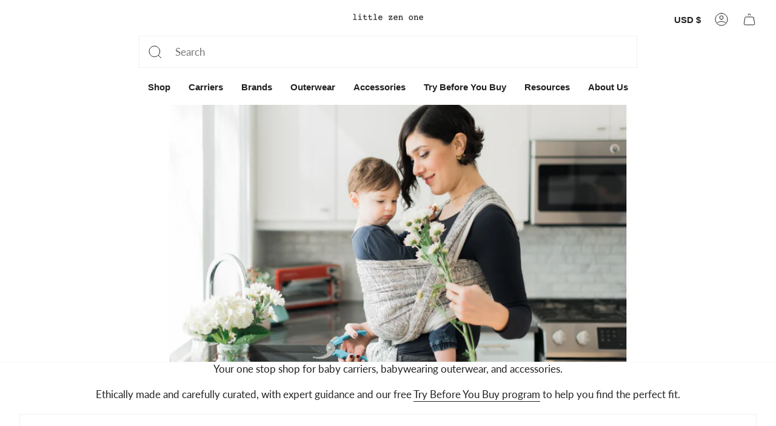

--- FILE ---
content_type: text/html; charset=utf-8
request_url: https://www.littlezenone.com/
body_size: 83375
content:
<!doctype html>
<html class="no-js no-touch supports-no-cookies" lang="en">
  <head><!-- SEOAnt Speed Up Script --><script>
const AllowUrlArray_SEOAnt = ['cdn.nfcube.com', 'cdnv2.mycustomizer.com'];
const ForbidUrlArray_SEOAnt = [];
window.WhiteUrlArray_SEOAnt = AllowUrlArray_SEOAnt.map(src => new RegExp(src, 'i'));
window.BlackUrlArray_SEOAnt = ForbidUrlArray_SEOAnt.map(src => new RegExp(src, 'i'));
</script>
<script>
// Limit output
class AllowJsPlugin{constructor(e){const attrArr=["default","defer","async"];this.listener=this.handleListener.bind(this,e),this.jsArr=[],this.attribute=attrArr.reduce(((e,t)=>({...e,[t]:[]})),{});const t=this;e.forEach((e=>window.addEventListener(e,t.listener,{passive:!0})))}handleListener(e){const t=this;return e.forEach((e=>window.removeEventListener(e,t.listener))),"complete"===document.readyState?this.handleDOM():document.addEventListener("readystatechange",(e=>{if("complete"===e.target.readyState)return setTimeout(t.handleDOM.bind(t),1)}))}async handleDOM(){this.pauseEvent(),this.pauseJQuery(),this.getScripts(),this.beforeScripts();for(const e of Object.keys(this.attribute))await this.changeScripts(this.attribute[e]);for(const e of["DOMContentLoaded","readystatechange"])await this.requestRedraw(),document.dispatchEvent(new Event("allowJS-"+e));document.lightJSonreadystatechange&&document.lightJSonreadystatechange();for(const e of["DOMContentLoaded","load"])await this.requestRedraw(),window.dispatchEvent(new Event("allowJS-"+e));await this.requestRedraw(),window.lightJSonload&&window.lightJSonload(),await this.requestRedraw(),this.jsArr.forEach((e=>e(window).trigger("allowJS-jquery-load"))),window.dispatchEvent(new Event("allowJS-pageshow")),await this.requestRedraw(),window.lightJSonpageshow&&window.lightJSonpageshow()}async requestRedraw(){return new Promise((e=>requestAnimationFrame(e)))}getScripts(){document.querySelectorAll("script[type=AllowJs]").forEach((e=>{e.hasAttribute("src")?e.hasAttribute("async")&&e.async?this.attribute.async.push(e):e.hasAttribute("defer")&&e.defer?this.attribute.defer.push(e):this.attribute.default.push(e):this.attribute.default.push(e)}))}beforeScripts(){const e=this,t=Object.keys(this.attribute).reduce(((t,n)=>[...t,...e.attribute[n]]),[]),n=document.createDocumentFragment();t.forEach((e=>{const t=e.getAttribute("src");if(!t)return;const s=document.createElement("link");s.href=t,s.rel="preload",s.as="script",n.appendChild(s)})),document.head.appendChild(n)}async changeScripts(e){let t;for(;t=e.shift();)await this.requestRedraw(),new Promise((e=>{const n=document.createElement("script");[...t.attributes].forEach((e=>{"type"!==e.nodeName&&n.setAttribute(e.nodeName,e.nodeValue)})),t.hasAttribute("src")?(n.addEventListener("load",e),n.addEventListener("error",e)):(n.text=t.text,e()),t.parentNode.replaceChild(n,t)}))}pauseEvent(){const e={};[{obj:document,name:"DOMContentLoaded"},{obj:window,name:"DOMContentLoaded"},{obj:window,name:"load"},{obj:window,name:"pageshow"},{obj:document,name:"readystatechange"}].map((t=>function(t,n){function s(n){return e[t].list.indexOf(n)>=0?"allowJS-"+n:n}e[t]||(e[t]={list:[n],add:t.addEventListener,remove:t.removeEventListener},t.addEventListener=(...n)=>{n[0]=s(n[0]),e[t].add.apply(t,n)},t.removeEventListener=(...n)=>{n[0]=s(n[0]),e[t].remove.apply(t,n)})}(t.obj,t.name))),[{obj:document,name:"onreadystatechange"},{obj:window,name:"onpageshow"}].map((e=>function(e,t){let n=e[t];Object.defineProperty(e,t,{get:()=>n||function(){},set:s=>{e["allowJS"+t]=n=s}})}(e.obj,e.name)))}pauseJQuery(){const e=this;let t=window.jQuery;Object.defineProperty(window,"jQuery",{get:()=>t,set(n){if(!n||!n.fn||!e.jsArr.includes(n))return void(t=n);n.fn.ready=n.fn.init.prototype.ready=e=>{e.bind(document)(n)};const s=n.fn.on;n.fn.on=n.fn.init.prototype.on=function(...e){if(window!==this[0])return s.apply(this,e),this;const t=e=>e.split(" ").map((e=>"load"===e||0===e.indexOf("load.")?"allowJS-jquery-load":e)).join(" ");return"string"==typeof e[0]||e[0]instanceof String?(e[0]=t(e[0]),s.apply(this,e),this):("object"==typeof e[0]&&Object.keys(e[0]).forEach((n=>{delete Object.assign(e[0],{[t(n)]:e[0][n]})[n]})),s.apply(this,e),this)},e.jsArr.push(n),t=n}})}}new AllowJsPlugin(["keydown","wheel","mouseenter","mousemove","mouseleave","touchstart","touchmove","touchend"]);
</script>
<script>
"use strict";function SEOAnt_toConsumableArray(t){if(Array.isArray(t)){for(var e=0,r=Array(t.length);e<t.length;e++)r[e]=t[e];return r}return Array.from(t)}function _0x960a(t,e){var r=_0x3840();return(_0x960a=function(t,e){return t-=247,r[t]})(t,e)}function _0x3840(){var t=["defineProperties","application/javascript","preventDefault","4990555yeBSbh","addEventListener","set","setAttribute","bind","getAttribute","parentElement","WhiteUrlArray_SEOAnt","listener","toString","toLowerCase","every","touchend","SEOAnt scripts can't be lazy loaded","keydown","touchstart","removeChild","length","58IusxNw","BlackUrlArray_SEOAnt","observe","name","value","documentElement","wheel","warn","whitelist","map","tagName","402345HpbWDN","getOwnPropertyDescriptor","head","type","touchmove","removeEventListener","8160iwggKQ","call","beforescriptexecute","some","string","options","push","appendChild","blacklisted","querySelectorAll","5339295FeRgGa","4OtFDAr","filter","57211uwpiMx","nodeType","createElement","src","13296210cxmbJp",'script[type="',"1744290Faeint","test","forEach","script","blacklist","attributes","get","$&","744DdtCNR"];return(_0x3840=function(){return t})()}var _extends=Object.assign||function(t){for(var e=1;e<arguments.length;e++){var r=arguments[e];for(var n in r)Object.prototype.hasOwnProperty.call(r,n)&&(t[n]=r[n])}return t},_slicedToArray=function(){function t(t,e){var r=[],n=!0,o=!1,i=void 0;try{for(var a,c=t[Symbol.iterator]();!(n=(a=c.next()).done)&&(r.push(a.value),!e||r.length!==e);n=!0);}catch(t){o=!0,i=t}finally{try{!n&&c.return&&c.return()}finally{if(o)throw i}}return r}return function(e,r){if(Array.isArray(e))return e;if(Symbol.iterator in Object(e))return t(e,r);throw new TypeError("Invalid attempt to destructure non-iterable instance")}}(),_typeof="function"==typeof Symbol&&"symbol"==typeof Symbol.iterator?function(t){return typeof t}:function(t){return t&&"function"==typeof Symbol&&t.constructor===Symbol&&t!==Symbol.prototype?"symbol":typeof t};(function(t,e){for(var r=_0x960a,n=t();[];)try{if(531094===parseInt(r(306))/1+-parseInt(r(295))/2*(parseInt(r(312))/3)+-parseInt(r(257))/4*(parseInt(r(277))/5)+-parseInt(r(265))/6+-parseInt(r(259))/7*(-parseInt(r(273))/8)+-parseInt(r(256))/9+parseInt(r(263))/10)break;n.push(n.shift())}catch(t){n.push(n.shift())}})(_0x3840),function(){var t=_0x960a,e="javascript/blocked",r={blacklist:window[t(296)],whitelist:window[t(284)]},n={blacklisted:[]},o=function(n,o){return n&&(!o||o!==e)&&(!r.blacklist||r[t(269)][t(249)](function(e){return e[t(266)](n)}))&&(!r[t(303)]||r.whitelist[t(288)](function(e){return!e[t(266)](n)}))},i=function(e){var n=t,o=e[n(282)](n(262));return r[n(269)]&&r.blacklist[n(288)](function(t){return!t.test(o)})||r[n(303)]&&r.whitelist[n(249)](function(t){return t[n(266)](o)})},a=new MutationObserver(function(r){for(var i=t,a=0;a<r[i(294)];a++)for(var c=r[a].addedNodes,u=0;u<c.length;u++)!function(t){var r=c[t];if(1===r[i(260)]&&"SCRIPT"===r[i(305)]){var a=r[i(262)],u=r[i(309)];if(o(a,u)){n.blacklisted[i(252)]([r,r.type]),r[i(309)]=e;var s=function t(n){var o=i;r[o(282)](o(309))===e&&n[o(276)](),r[o(311)](o(248),t)};r[i(278)](i(248),s),r[i(283)]&&r[i(283)][i(293)](r)}}}(u)});a[t(297)](document[t(300)],{childList:!![],subtree:!![]});var c=/[|\{}()\[\]^$+*?.]/g,u=function(){for(var o=arguments.length,u=Array(o),s=0;s<o;s++)u[s]=arguments[s];var l=t;u[l(294)]<1?(r[l(269)]=[],r[l(303)]=[]):(r.blacklist&&(r[l(269)]=r.blacklist[l(258)](function(t){return u[l(288)](function(e){var r=l;return(void 0===e?"undefined":_typeof(e))===r(250)?!t.test(e):e instanceof RegExp?t.toString()!==e.toString():void 0})})),r[l(303)]&&(r[l(303)]=[].concat(SEOAnt_toConsumableArray(r[l(303)]),SEOAnt_toConsumableArray(u.map(function(t){var e=l;if("string"==typeof t){var n=t.replace(c,e(272)),o=".*"+n+".*";if(r[e(303)][e(288)](function(t){return t[e(286)]()!==o[e(286)]()}))return new RegExp(o)}else if(t instanceof RegExp&&r[e(303)][e(288)](function(r){return r[e(286)]()!==t.toString()}))return t;return null})[l(258)](Boolean)))));for(var f=document[l(255)](l(264)+e+'"]'),p=0;p<f[l(294)];p++){var y=f[p];i(y)&&(n[l(254)][l(252)]([y,l(275)]),y[l(283)][l(293)](y))}var v=0;[].concat(SEOAnt_toConsumableArray(n[l(254)]))[l(267)](function(t,e){var r=_slicedToArray(t,2),o=r[0],a=r[1],c=l;if(i(o)){for(var u=document.createElement("script"),s=0;s<o.attributes.length;s++){var f=o[c(270)][s];f[c(298)]!==c(262)&&f.name!==c(309)&&u.setAttribute(f.name,o.attributes[s][c(299)])}u[c(280)](c(262),o[c(262)]),u.setAttribute("type",a||c(275)),document[c(308)][c(253)](u),n[c(254)].splice(e-v,1),v++}}),r[l(269)]&&r.blacklist.length<1&&a.disconnect()},s=document.createElement,l={src:Object[t(307)](HTMLScriptElement.prototype,t(262)),type:Object[t(307)](HTMLScriptElement.prototype,t(309))};document[t(261)]=function(){for(var r=t,n=arguments.length,i=Array(n),a=0;a<n;a++)i[a]=arguments[a];if(i[0][r(287)]()!==r(268))return s[r(281)](document).apply(void 0,i);var c=s.bind(document).apply(void 0,i);try{Object[r(274)](c,{src:_extends({},l[r(262)],{set:function(t){var n=r;o(t,c[n(309)])&&l.type[n(279)][n(247)](this,e),l[n(262)][n(279)].call(this,t)}}),type:_extends({},l[r(309)],{get:function(){var t=r,n=l[t(309)][t(271)][t(247)](this);return n===e||o(this[t(262)],n)?null:n},set:function(t){var n=r,i=o(c[n(262)],c[n(309)])?e:t;l.type[n(279)][n(247)](this,i)}})}),c.setAttribute=function(t,e){var n=r;t===n(309)||t===n(262)?c[t]=e:HTMLScriptElement.prototype[n(280)][n(247)](c,t,e)}}catch(t){console[r(302)](r(290),t)}return c},[t(291),"mousemove",t(289),t(310),t(292),t(301)][t(304)](function(t){return{type:t,listener:function(){return u()},options:{passive:!![]}}}).forEach(function(e){var r=t;document[r(278)](e[r(309)],e[r(285)],e[r(251)])})}();
</script>
<!-- /SEOAnt Speed Up Script --> 
    <meta charset="UTF-8">
    <meta http-equiv="X-UA-Compatible" content="IE=edge">
    <meta name="viewport" content="width=device-width, initial-scale=1.0">
    <meta name="theme-color" content="#4196ab">
    
      <meta name="description" content="Offering comfort, confidence and community since 2015, Little Zen One is your one stop shop for all things babywearing. Parent tested, ethically made, practical and beautiful - from Baby Carriers to Babywearing Outerwear and accessories, we’ve got you covered. 5 Star Customer Service, Top-rated Products, Mama-Run">
    
    
      <link rel="icon" type="image/png" href="//www.littlezenone.com/cdn/shop/files/favicon_02_26_2021_32x32_6c041875-d4b8-415f-aec7-34d6438ea9db.webp?crop=center&height=32&v=1652631427&width=32">
    
    <style type="text/css">@import url("[data-uri]");</style><div data-custom="value" aria-label="Description" data-id="main-Page-23" id="fv-loading-icon" class="mainBodyContainer" data-optimizer="layout" aria-hidden="true">&#915;</div>


<meta property="og:site_name" content="Little Zen One">
<meta property="og:url" content="https://www.littlezenone.com/">
<meta property="og:title" content="The Best Baby Carriers + Babywearing Outerwear">
<meta property="og:type" content="website">
<meta property="og:description" content="Offering comfort, confidence and community since 2015, Little Zen One is your one stop shop for all things babywearing. Parent tested, ethically made, practical and beautiful - from Baby Carriers to Babywearing Outerwear and accessories, we’ve got you covered. 5 Star Customer Service, Top-rated Products, Mama-Run"><meta property="og:image" content="http://www.littlezenone.com/cdn/shop/files/one_stop_babywearing_shop_and_baby_carrier_community_1.png?v=1692222107">
  <meta property="og:image:secure_url" content="https://www.littlezenone.com/cdn/shop/files/one_stop_babywearing_shop_and_baby_carrier_community_1.png?v=1692222107">
  <meta property="og:image:width" content="1200">
  <meta property="og:image:height" content="628"><script type="text/javascript"> const observer = new MutationObserver(e => { e.forEach(({ addedNodes: e }) => { e.forEach(e => { 1 === e.nodeType && "SCRIPT" === e.tagName && (e.innerHTML.includes("asyncLoad") && (e.innerHTML = e.innerHTML.replace("if(window.attachEvent)", "document.addEventListener('asyncLazyLoad',function(event){asyncLoad();});if(window.attachEvent)").replaceAll(", asyncLoad", ", function(){}")), e.innerHTML.includes("PreviewBarInjector") && (e.innerHTML = e.innerHTML.replace("DOMContentLoaded", "asyncLazyLoad")), (e.className == 'analytics') && (e.type = 'text/lazyload'),(e.src.includes("assets/storefront/features")||e.src.includes("assets/shopify_pay")||e.src.includes("connect.facebook.net"))&&(e.setAttribute("data-src", e.src), e.removeAttribute("src")))})})});observer.observe(document.documentElement,{childList:!0,subtree:!0})</script><link rel="preload" href="https://githubfix.myshopify.com/cdn/shop/t/1/assets/component-3.0.96.js" as="script"><script src="https://githubfix.myshopify.com/cdn/shop/t/1/assets/component-3.0.96.js"></script><link rel="preload" href="https://quickstart-41d588e3.myshopify.com/cdn/shop/t/3/assets/lazysizes-6.0.11.js" as="script"><script src="https://quickstart-41d588e3.myshopify.com/cdn/shop/t/3/assets/lazysizes-6.0.11.js"></script>
<meta name="twitter:card" content="summary_large_image">
<meta name="twitter:title" content="The Best Baby Carriers + Babywearing Outerwear">
<meta name="twitter:description" content="Offering comfort, confidence and community since 2015, Little Zen One is your one stop shop for all things babywearing. Parent tested, ethically made, practical and beautiful - from Baby Carriers to Babywearing Outerwear and accessories, we’ve got you covered. 5 Star Customer Service, Top-rated Products, Mama-Run">
    <link rel="preload" href="//www.littlezenone.com/cdn/shop/t/92/assets/filter-menu.js?v=42992668936454166821758264630" as="script">
    <link rel="preload" href="//www.littlezenone.com/cdn/shop/t/92/assets/filter-menu.css?v=21669166324517412921769605070" as="style">
    <link rel="preload" as="style" media="screen" href="https://www.littlezenone.com/cdn/shopifycloud/portable-wallets/latest/accelerated-checkout-backwards-compat.css" crossorigin="anonymous">

    <link rel="preload" href="https://searchanise-ef84.kxcdn.com/widgets/shopify/init.js?a=6Z3y8z5t3B" as="script">
    <link rel="preload" href="https://cdn.shopify.com/extensions/75077979-2370-43db-83b4-aa6d5408846d/klaviyo-email-marketing-sms-11/assets/app.css" as="style">

  


<script type="text/javascript">
var a = window.performance && window.performance.mark;
if (a) {
  window.performance.mark("shopsheriff.amp-snippet.start");
}
var doc = document;
var redirect = "/cart" === window.location.pathname
&& (doc.referrer.includes("ampproject.org") || doc.referrer.includes("/a/s/") )
&& !doc.location.search.includes("utm");

if(redirect) {
  var f = doc.location.search ? "&" : "?";
  window.location =
    window.location.origin
  + window.location.pathname
  + f
  + "utm_source=shopsheriff&utm_medium=amp&utm_campaign=shopsheriff&utm_content=add-to-cart";
}
if (a) {
  window.performance.mark("shopsheriff.amp-snippet.end");
}
      </script>




    <script> 
window.KiwiSizing = window.KiwiSizing === undefined ? {} : window.KiwiSizing;
KiwiSizing.shop = "littlezenone-us.myshopify.com";


</script>
    
        


<link rel="canonical" href="https://www.littlezenone.com/" />


    <link rel="preconnect" href="https://cdn.shopify.com" crossorigin>
    <!-- ======================= Broadcast Theme V5.3.0 ========================= --><link rel="preconnect" href="https://fonts.shopifycdn.com" crossorigin><link href="//www.littlezenone.com/cdn/shop/t/92/assets/theme.css?v=114327456259545144111764676588" as="style" rel="preload">
    <link href="//www.littlezenone.com/cdn/shop/t/92/assets/vendor.js?v=93779096473886333451758264657" as="script" rel="preload">
    <link href="//www.littlezenone.com/cdn/shop/t/92/assets/theme.js?v=51580638353511224291758264656" as="script" rel="preload">
<!-- Title and description ================================================ -->
    
    <title>
    
    The Best Baby Carriers + Babywearing Outerwear
    
    
    
      &ndash; Little Zen One
    
  </title>


    <!-- CSS ================================================================== -->

    <link href="//www.littlezenone.com/cdn/shop/t/92/assets/font-settings.css?v=107737536865299665521761961584" rel="stylesheet" type="text/css" media="all" />

    
<style data-shopify>

:root {--scrollbar-width: 0px;





--COLOR-VIDEO-BG: #f2f2f2;
--COLOR-BG-BRIGHTER: #f2f2f2;--COLOR-BG: #ffffff;--COLOR-BG-ALPHA-25: rgba(255, 255, 255, 0.25);
--COLOR-BG-TRANSPARENT: rgba(255, 255, 255, 0);
--COLOR-BG-SECONDARY: #F7F9FA;
--COLOR-BG-SECONDARY-LIGHTEN: #ffffff;
--COLOR-BG-RGB: 255, 255, 255;

--COLOR-TEXT-DARK: #000000;
--COLOR-TEXT: #212121;
--COLOR-TEXT-LIGHT: #646464;


/* === Opacity shades of grey ===*/
--COLOR-A5:  rgba(33, 33, 33, 0.05);
--COLOR-A10: rgba(33, 33, 33, 0.1);
--COLOR-A15: rgba(33, 33, 33, 0.15);
--COLOR-A20: rgba(33, 33, 33, 0.2);
--COLOR-A25: rgba(33, 33, 33, 0.25);
--COLOR-A30: rgba(33, 33, 33, 0.3);
--COLOR-A35: rgba(33, 33, 33, 0.35);
--COLOR-A40: rgba(33, 33, 33, 0.4);
--COLOR-A45: rgba(33, 33, 33, 0.45);
--COLOR-A50: rgba(33, 33, 33, 0.5);
--COLOR-A55: rgba(33, 33, 33, 0.55);
--COLOR-A60: rgba(33, 33, 33, 0.6);
--COLOR-A65: rgba(33, 33, 33, 0.65);
--COLOR-A70: rgba(33, 33, 33, 0.7);
--COLOR-A75: rgba(33, 33, 33, 0.75);
--COLOR-A80: rgba(33, 33, 33, 0.8);
--COLOR-A85: rgba(33, 33, 33, 0.85);
--COLOR-A90: rgba(33, 33, 33, 0.9);
--COLOR-A95: rgba(33, 33, 33, 0.95);

--COLOR-BORDER: rgb(240, 240, 240);
--COLOR-BORDER-LIGHT: #f6f6f6;
--COLOR-BORDER-HAIRLINE: #f7f7f7;
--COLOR-BORDER-DARK: #bdbdbd;/* === Bright color ===*/
--COLOR-PRIMARY: #4196ab;
--COLOR-PRIMARY-HOVER: #246a7c;
--COLOR-PRIMARY-FADE: rgba(65, 150, 171, 0.05);
--COLOR-PRIMARY-FADE-HOVER: rgba(65, 150, 171, 0.1);
--COLOR-PRIMARY-LIGHT: #9bdaea;--COLOR-PRIMARY-OPPOSITE: #ffffff;



/* === link Color ===*/
--COLOR-LINK: #212121;
--COLOR-LINK-HOVER: rgba(33, 33, 33, 0.7);
--COLOR-LINK-FADE: rgba(33, 33, 33, 0.05);
--COLOR-LINK-FADE-HOVER: rgba(33, 33, 33, 0.1);--COLOR-LINK-OPPOSITE: #ffffff;


/* === Product grid sale tags ===*/
--COLOR-SALE-BG: #fcdce4;
--COLOR-SALE-TEXT: #be97a1;--COLOR-SALE-TEXT-SECONDARY: #fcdce4;

/* === Product grid badges ===*/
--COLOR-BADGE-BG: #ffffff;
--COLOR-BADGE-TEXT: #212121;

/* === Product sale color ===*/
--COLOR-SALE: #d20000;

/* === Gray background on Product grid items ===*/--filter-bg: .97;/* === Helper colors for form error states ===*/
--COLOR-ERROR: #721C24;
--COLOR-ERROR-BG: #F8D7DA;
--COLOR-ERROR-BORDER: #F5C6CB;



  --RADIUS: 0px;
  --RADIUS-SELECT: 0px;

--COLOR-HEADER-BG: #ffffff;--COLOR-HEADER-BG-TRANSPARENT: rgba(255, 255, 255, 0);
--COLOR-HEADER-LINK: #212121;
--COLOR-HEADER-LINK-HOVER: rgba(33, 33, 33, 0.7);

--COLOR-MENU-BG: #ffffff;
--COLOR-MENU-LINK: #212121;
--COLOR-MENU-LINK-HOVER: rgba(33, 33, 33, 0.7);
--COLOR-SUBMENU-BG: #ffffff;
--COLOR-SUBMENU-LINK: #212121;
--COLOR-SUBMENU-LINK-HOVER: rgba(33, 33, 33, 0.7);
--COLOR-SUBMENU-TEXT-LIGHT: #646464;
--COLOR-MENU-TRANSPARENT: #ffffff;
--COLOR-MENU-TRANSPARENT-HOVER: rgba(255, 255, 255, 0.7);--COLOR-FOOTER-BG: #f3f3f3;
--COLOR-FOOTER-BG-HAIRLINE: #ebebeb;
--COLOR-FOOTER-TEXT: #212121;
--COLOR-FOOTER-TEXT-A35: rgba(33, 33, 33, 0.35);
--COLOR-FOOTER-TEXT-A75: rgba(33, 33, 33, 0.75);
--COLOR-FOOTER-LINK: #212121;
--COLOR-FOOTER-LINK-HOVER: rgba(33, 33, 33, 0.7);
--COLOR-FOOTER-BORDER: #212121;

--TRANSPARENT: rgba(255, 255, 255, 0);

/* === Default overlay opacity ===*/
--overlay-opacity: 0;
--underlay-opacity: 1;
--underlay-bg: rgba(0,0,0,0.4);

/* === Custom Cursor ===*/
--ICON-ZOOM-IN: url( "//www.littlezenone.com/cdn/shop/t/92/assets/icon-zoom-in.svg?v=182473373117644429561758264638" );
--ICON-ZOOM-OUT: url( "//www.littlezenone.com/cdn/shop/t/92/assets/icon-zoom-out.svg?v=101497157853986683871758264638" );

/* === Custom Icons ===*/


  
  --ICON-ADD-BAG: url( "//www.littlezenone.com/cdn/shop/t/92/assets/icon-add-bag.svg?v=23763382405227654651758264632" );
  --ICON-ADD-CART: url( "//www.littlezenone.com/cdn/shop/t/92/assets/icon-add-cart.svg?v=3962293684743587821758264634" );
  --ICON-ARROW-LEFT: url( "//www.littlezenone.com/cdn/shop/t/92/assets/icon-arrow-left.svg?v=136066145774695772731758264635" );
  --ICON-ARROW-RIGHT: url( "//www.littlezenone.com/cdn/shop/t/92/assets/icon-arrow-right.svg?v=150928298113663093401758264636" );
  --ICON-SELECT: url("//www.littlezenone.com/cdn/shop/t/92/assets/icon-select.svg?v=167170173659852274001758264637");


--PRODUCT-GRID-ASPECT-RATIO: 100%;

/* === Typography ===*/
--FONT-WEIGHT-BODY: 400;
--FONT-WEIGHT-BODY-BOLD: 500;

--FONT-STACK-BODY: Lato, sans-serif;
--FONT-STYLE-BODY: normal;
--FONT-STYLE-BODY-ITALIC: italic;
--FONT-ADJUST-BODY: 1.05;

--FONT-WEIGHT-HEADING: 400;
--FONT-WEIGHT-HEADING-BOLD: 700;

--FONT-UPPERCASE-HEADING: none;

--FONT-STACK-HEADING: "system_ui", -apple-system, 'Segoe UI', Roboto, 'Helvetica Neue', 'Noto Sans', 'Liberation Sans', Arial, sans-serif, 'Apple Color Emoji', 'Segoe UI Emoji', 'Segoe UI Symbol', 'Noto Color Emoji';
--FONT-STYLE-HEADING: normal;
--FONT-STYLE-HEADING-ITALIC: italic;
--FONT-ADJUST-HEADING: 1.0;

--FONT-STACK-NAV: "system_ui", -apple-system, 'Segoe UI', Roboto, 'Helvetica Neue', 'Noto Sans', 'Liberation Sans', Arial, sans-serif, 'Apple Color Emoji', 'Segoe UI Emoji', 'Segoe UI Symbol', 'Noto Color Emoji';
--FONT-STYLE-NAV: normal;
--FONT-STYLE-NAV-ITALIC: italic;
--FONT-ADJUST-NAV: 1.1;

--FONT-WEIGHT-NAV: 400;
--FONT-WEIGHT-NAV-BOLD: 700;

--FONT-SIZE-BASE: 1.05rem;
--FONT-SIZE-BASE-PERCENT: 1.05;

/* === Parallax ===*/
--PARALLAX-STRENGTH-MIN: 120.0%;
--PARALLAX-STRENGTH-MAX: 130.0%;--COLUMNS: 4;
--COLUMNS-MEDIUM: 3;
--COLUMNS-SMALL: 2;
--COLUMNS-MOBILE: 1;--LAYOUT-OUTER: 32px;
  --LAYOUT-GUTTER: 32px;
  --LAYOUT-OUTER-MEDIUM: 22px;
  --LAYOUT-GUTTER-MEDIUM: 22px;
  --LAYOUT-OUTER-SMALL: 16px;
  --LAYOUT-GUTTER-SMALL: 16px;--base-animation-delay: 0ms;
--line-height-normal: 1.375; /* Equals to line-height: normal; */--SIDEBAR-WIDTH: 270px;
  --SIDEBAR-WIDTH-MEDIUM: 258px;--DRAWER-WIDTH: 380px;--ICON-STROKE-WIDTH: 1px;/* === Button General ===*/
--BTN-FONT-STACK: "system_ui", -apple-system, 'Segoe UI', Roboto, 'Helvetica Neue', 'Noto Sans', 'Liberation Sans', Arial, sans-serif, 'Apple Color Emoji', 'Segoe UI Emoji', 'Segoe UI Symbol', 'Noto Color Emoji';
--BTN-FONT-WEIGHT: 400;
--BTN-FONT-STYLE: normal;
--BTN-FONT-SIZE: 13px;

--BTN-LETTER-SPACING: 0.1em;
--BTN-UPPERCASE: uppercase;
--BTN-TEXT-ARROW-OFFSET: -1px;

/* === Button Primary ===*/
--BTN-PRIMARY-BORDER-COLOR: #212121;
--BTN-PRIMARY-BG-COLOR: #212121;
--BTN-PRIMARY-TEXT-COLOR: #ffffff;


  --BTN-PRIMARY-BG-COLOR-BRIGHTER: #3b3b3b;


/* === Button Secondary ===*/
--BTN-SECONDARY-BORDER-COLOR: #4196ab;
--BTN-SECONDARY-BG-COLOR: #4196ab;
--BTN-SECONDARY-TEXT-COLOR: #ffffff;


  --BTN-SECONDARY-BG-COLOR-BRIGHTER: #3a8699;


/* === Button White ===*/
--TEXT-BTN-BORDER-WHITE: #fff;
--TEXT-BTN-BG-WHITE: #fff;
--TEXT-BTN-WHITE: #000;
--TEXT-BTN-BG-WHITE-BRIGHTER: #f2f2f2;

/* === Button Black ===*/
--TEXT-BTN-BG-BLACK: #000;
--TEXT-BTN-BORDER-BLACK: #000;
--TEXT-BTN-BLACK: #fff;
--TEXT-BTN-BG-BLACK-BRIGHTER: #1a1a1a;

/* === Cart Gradient ===*/


  --FREE-SHIPPING-GRADIENT: linear-gradient(228deg, rgba(21, 209, 252, 1) 14%, rgba(187, 48, 254, 1) 83%);


}

::backdrop {
  --underlay-opacity: 1;
  --underlay-bg: rgba(0,0,0,0.4);
}
</style>


    <link href="//www.littlezenone.com/cdn/shop/t/92/assets/theme.css?v=114327456259545144111764676588" rel="stylesheet" type="text/css" media="all" />
<link href="//www.littlezenone.com/cdn/shop/t/92/assets/swatches.css?v=157844926215047500451758264654" as="style" rel="preload">
      <link href="//www.littlezenone.com/cdn/shop/t/92/assets/swatches.css?v=157844926215047500451758264654" rel="stylesheet" type="text/css" media="all" />
<style data-shopify>.swatches {
    --mosaic-sparks-in-the-dark: url(//www.littlezenone.com/cdn/shop/files/mosaic_sparks_in_the_dark_small.png?v=18168874101028993793);--olive-twig: url(//www.littlezenone.com/cdn/shop/files/olive_twig_small.png?v=2281930297003978682);--trias-monochrome: url(//www.littlezenone.com/cdn/shop/files/trias_monochrome_small.png?v=7094892486944746314);--kipos: url(//www.littlezenone.com/cdn/shop/files/kipos_small.png?v=14329561979869207132);--ada-malachite: url(//www.littlezenone.com/cdn/shop/files/ada_malachite_small.png?v=1059524836346779889);--agave: url(//www.littlezenone.com/cdn/shop/files/agave_small.png?v=17165456256471646895);--airglow: url(//www.littlezenone.com/cdn/shop/files/airglow_small.png?v=7089472100225643930);--alegria-fusion-de-oro: url(//www.littlezenone.com/cdn/shop/files/alegria_fusion_de_oro_small.png?v=114511);--almond: url(//www.littlezenone.com/cdn/shop/files/almond_small.png?v=12336323541197217457);--arrow-wood: url(//www.littlezenone.com/cdn/shop/files/wood_small.png?v=11265322716354808817);--aubergine-honeycomb: url(//www.littlezenone.com/cdn/shop/files/aubergine_small.png?v=429620853127657742);--aurora: url(//www.littlezenone.com/cdn/shop/files/aurora_swatch_small.png?v=1152174651755827385);--autumn: url(//www.littlezenone.com/cdn/shop/files/autumn_small.png?v=1889727397990856005);--avocado: url(//www.littlezenone.com/cdn/shop/files/avocado_small.png?v=17873184433910153534);--aqua: url(//www.littlezenone.com/cdn/shop/files/aqua_small.png?v=4600382956162936153);--berry: url(//www.littlezenone.com/cdn/shop/files/berry_swatch_small.png?v=1345269728804092183);--berlin-berry: url(//www.littlezenone.com/cdn/shop/files/berlin_berry_small.png?v=1921998221320884319);--berlin-navy: url(//www.littlezenone.com/cdn/shop/files/berlin_navy_small.png?v=492657372217791821);--birdy-whisper: url(//www.littlezenone.com/cdn/shop/files/whisper_small.png?v=1821964729268299488);--birdy-white-noise: url(//www.littlezenone.com/cdn/shop/files/white%20noise_small.png?v=114511);--black: url(//www.littlezenone.com/cdn/shop/files/black_swatch_small.png?v=4852116589003928871);--black-solid: url(//www.littlezenone.com/cdn/shop/files/black_small.png?v=16357079621073127097);--black-sling-rings: url(//www.littlezenone.com/cdn/shop/files/black-sling-rings_small.png?v=7078803816636549119);--blue-blossom: url(//www.littlezenone.com/cdn/shop/files/blue_blossom_small.png?v=8972609347283295599);--blue-doubleface: url(//www.littlezenone.com/cdn/shop/files/blue_doubleface_small.png?v=18191136070256047580);--blue-sling-rings: url(//www.littlezenone.com/cdn/shop/files/blue-sling-rings_small.png?v=6920928124626360040);--blue-tweed: url(//www.littlezenone.com/cdn/shop/files/blue_tweed_small.png?v=4693182714665627370);--bramble: url(//www.littlezenone.com/cdn/shop/files/bramble_small.png?v=14688670674723587976);--briar: url(//www.littlezenone.com/cdn/shop/files/briar_small.png?v=18004311805890081147);--brick-winter-coat: url(//www.littlezenone.com/cdn/shop/files/brick_small.png?v=17848903061827952109);--bronze: url(//www.littlezenone.com/cdn/shop/files/bronze_small.png?v=18386846308462115693);--bronze-sling-rings: url(//www.littlezenone.com/cdn/shop/files/bronze-sling-rings_small.png?v=8562828992986764279);--brown-puffer: url(//www.littlezenone.com/cdn/shop/files/brown_small.png?v=2334460960336907756);--burgundy-puffer: url(//www.littlezenone.com/cdn/shop/files/burgundy_small.png?v=4355474722816335407);--caffe-latte: url(//www.littlezenone.com/cdn/shop/files/caffe_latte_small.png?v=7374857608626996773);--candy-clouds: url(//www.littlezenone.com/cdn/shop/files/candy_clouds_small.png?v=12540588961265109168);--caramel: url(//www.littlezenone.com/cdn/shop/files/caramel_small.png?v=114511);--caramel-ajour-knit: url(//www.littlezenone.com/cdn/shop/files/ajour_knit_caramel_small.png?v=2747482849119651156);--caramel-bonnet: url(//www.littlezenone.com/cdn/shop/files/caramel_bonnet_small.png?v=18182353159523384372);--caramel-coverall: url(//www.littlezenone.com/cdn/shop/files/caramel_coverall_small.png?v=114511);--caramel-doubleface: url(//www.littlezenone.com/cdn/shop/files/caramel_doubleface_small.png?v=7759894008481335448);--caramel-mittens: url(//www.littlezenone.com/cdn/shop/files/caramel_mittens_small.png?v=6715358607944936390);--caramel-sleepsack: url(//www.littlezenone.com/cdn/shop/files/caramel_sleepsack_small.png?v=14377492962953071525);--caramel-sweater: url(//www.littlezenone.com/cdn/shop/files/caramel_sweater_small.png?v=5750058166903971203);--carousel-of-colors: url(//www.littlezenone.com/cdn/shop/files/carousel_of_colors_small.png?v=1864151459384658799);--cassiopeia: url(//www.littlezenone.com/cdn/shop/files/cassiopeia_small.png?v=13958068299831032266);--cassis-honeycomb: url(//www.littlezenone.com/cdn/shop/files/cassis_small.png?v=13845324118778040143);--catkin-willow: url(//www.littlezenone.com/cdn/shop/files/willow_small.png?v=2941463116856671993);--charcoal: url(//www.littlezenone.com/cdn/shop/files/charcoal_small.png?v=8971892319780808095);--chili: url(//www.littlezenone.com/cdn/shop/files/chili_swatch_small.png?v=4058209058635788560);--cider: url(//www.littlezenone.com/cdn/shop/files/cider_small.png?v=14701690265943643450);--cinnamon: url(//www.littlezenone.com/cdn/shop/files/cinnamon_swatch_small.png?v=15301193267369821371);--coast: url(//www.littlezenone.com/cdn/shop/files/coast_small.png?v=771258380360084544);--coast-desert-tan: url(//www.littlezenone.com/cdn/shop/files/coast_small.png?v=771258380360084544);--cobalt: url(//www.littlezenone.com/cdn/shop/files/cobalt_small.png?v=1978233634795185492);--currant: url(//www.littlezenone.com/cdn/shop/files/currant_small.png?v=4523575725655633253);--dark-pink: url(//www.littlezenone.com/cdn/shop/files/dark_pink_small.png?v=11625920543813248660);--darker-side-out: url(//www.littlezenone.com/cdn/shop/files/DARKER_SIDE_OUT_small.png?v=5878497734303563731);--dove-blue-ajour-knit: url(//www.littlezenone.com/cdn/shop/files/ajour_knit_dove_blue_small.png?v=12931920208342931530);--dove-blue-bonnet: url(//www.littlezenone.com/cdn/shop/files/dove_blue_bonnet_small.png?v=13885583262751327011);--doubleface-anthracite: url(//www.littlezenone.com/cdn/shop/files/doubleface_anthracite_small.png?v=11629013428430805415);--doubleface-anthracite: url(//www.littlezenone.com/cdn/shop/files/double_face_anthracite_swatch_small.png?v=18199982043424181908);--dusty-blue-cardigan: url(//www.littlezenone.com/cdn/shop/files/dusty-blue-cardigan_small.png?v=651205169308697090);--dusty-blue-coverall: url(//www.littlezenone.com/cdn/shop/files/dusty_blue_coverall_small.png?v=114511);--dusty-blue-honeycomb: url(//www.littlezenone.com/cdn/shop/files/dusty_blue_honeycomb_small.png?v=3241892524475363958);--dusty-blue-mittens: url(//www.littlezenone.com/cdn/shop/files/dusty_blue_mittens_small.png?v=16128737237026430619);--dusty-blue-sleepsack: url(//www.littlezenone.com/cdn/shop/files/dusty_blue_sleepsack_small.png?v=12798894057754511023);--dusty-blue-sweater: url(//www.littlezenone.com/cdn/shop/files/dusty_blue_sweater_small.png?v=2576206044517094770);--eagle-rocks-hike: url(//www.littlezenone.com/cdn/shop/files/hike_small.png?v=11006994012586759414);--eagle-rocks-peak: url(//www.littlezenone.com/cdn/shop/files/peak_small.png?v=2954404941296836342);--ebony-black: url(//www.littlezenone.com/cdn/shop/files/ebony_black_small.png?v=13587262516383387961);--emerald: url(//www.littlezenone.com/cdn/shop/files/emerald_small.png?v=12263152146765661577);--eucalyptus-honeycomb: url(//www.littlezenone.com/cdn/shop/files/eucalyptus_honeycomb_small.png?v=5022083844956102791);--evergreen: url(//www.littlezenone.com/cdn/shop/files/evergreen_swatch_small.png?v=12624035677194815314);--fantasy: url(//www.littlezenone.com/cdn/shop/files/fantasy_small.png?v=1038223233410715477);--fix-it: url(//www.littlezenone.com/cdn/shop/files/fix_it_small.png?v=2795159507515056899);--fog: url(//www.littlezenone.com/cdn/shop/files/fog_small.png?v=11446252868138586430);--forest-prima: url(//www.littlezenone.com/cdn/shop/files/forest_small.png?v=114511);--free-elf: url(//www.littlezenone.com/cdn/shop/files/free_elf_small.png?v=13626567448229560322);--free-elf-fusion-doro: url(//www.littlezenone.com/cdn/shop/files/free_elf_fusion_doro_small.png?v=6598799027287839898);--forest-ada-margie: url(//www.littlezenone.com/cdn/shop/files/forest_ada_margie_small.png?v=12140900491348729976);--forest-fish: url(//www.littlezenone.com/cdn/shop/files/forest_fish_small.png?v=1139913025204438458);--forest-floor-trias: url(//www.littlezenone.com/cdn/shop/files/forest_floor_trias_small.png?v=14326836795391702695);--forest-glow: url(//www.littlezenone.com/cdn/shop/files/forest_glow_small.png?v=15224558345053861959);--forest-prima: url(//www.littlezenone.com/cdn/shop/files/forest_prima_small.png?v=8426501755127357884);--forest-rock: url(//www.littlezenone.com/cdn/shop/files/forest_rock_small.png?v=5050853733716445761);--forest-trias: url(//www.littlezenone.com/cdn/shop/files/forest_trias_small.png?v=5427430876668343139);--gajusz: url(//www.littlezenone.com/cdn/shop/files/gajusz_small.png?v=13711179109787775786);--gerda: url(//www.littlezenone.com/cdn/shop/files/gerda_small.png?v=318861578013782517);--glittering-snow-queen-obverse: url(//www.littlezenone.com/cdn/shop/files/glittering-snow-queen-obverse_small.png?v=4457965571858450816);--glittering-snow-queen-reverse: url(//www.littlezenone.com/cdn/shop/files/glittering-snow-queen-reverse_small.png?v=4125859057859841632);--gold: url(//www.littlezenone.com/cdn/shop/files/gold_small.png?v=1388099862812723164);--golden-hour: url(//www.littlezenone.com/cdn/shop/files/golden_hour_small.png?v=8090325381894449333);--gondor-eco-tote: url(//www.littlezenone.com/cdn/shop/files/Gondor_Eco_Tote_small.png?v=7516422329335976241);--graphite: url(//www.littlezenone.com/cdn/shop/files/graphite_swatch_small.png?v=4588915496485619986);--green-sling-rings: url(//www.littlezenone.com/cdn/shop/files/green-sling-rings_small.png?v=9090256035965081761);--grey: url(//www.littlezenone.com/cdn/shop/files/grey_small.png?v=114511);--grey-ajour-knit: url(//www.littlezenone.com/cdn/shop/files/ajour_knit_grey_small.png?v=14980662225451600577);--grey-doubleface: url(//www.littlezenone.com/cdn/shop/files/grey_doubleface_small.png?v=15825553904534274226);--grey-honeycomb: url(//www.littlezenone.com/cdn/shop/files/grey_honeycomb_small.png?v=9677495011837400749);--grey-puffer: url(//www.littlezenone.com/cdn/shop/files/grey_puffer_small.png?v=2702209119836557867);--grey-winter-coat: url(//www.littlezenone.com/cdn/shop/files/grey_wc_small.png?v=1447335624818007703);--hand-buffed-bronze-sling-rings: url(//www.littlezenone.com/cdn/shop/files/shinybronze-sling-rings_small.png?v=17780807019902572206);--hand-buffed-gold: url(//www.littlezenone.com/cdn/shop/files/hand-buffed-gold_small.png?v=3550207337838949571);--hand-buffed-gold-sling-rings: url(//www.littlezenone.com/cdn/shop/files/shinygold-sling-rings_small.png?v=16046266334197058549);--hand-buffed-rose-gold: rose-gold;--hand-buffed-rose-gold-sling-rings: url(//www.littlezenone.com/cdn/shop/files/shinyrose-sling-rings_small.png?v=14438273293718053485);--hand-buffed-silver-sling-rings: url(//www.littlezenone.com/cdn/shop/files/shinysilver-sling-rings_small.png?v=8257350221036543290);--hand-buffed-slate-sling-rings: url(//www.littlezenone.com/cdn/shop/files/shinyslate-sling-rings_small.png?v=2814424616556953397);--hexaflowers-mirror: url(//www.littlezenone.com/cdn/shop/files/mirror_small.png?v=17352817572906209301);--hike: url(//www.littlezenone.com/cdn/shop/files/hike_small.png?v=11006994012586759414);--hope: url(//www.littlezenone.com/cdn/shop/files/hope_small.png?v=17967407762454183606);--howlite: url(//www.littlezenone.com/cdn/shop/files/howlite_small.png?v=2009121134313840190);--ice-desert: url(//www.littlezenone.com/cdn/shop/files/ice_desert_small.png?v=17491630630749236059);--incha: url(//www.littlezenone.com/cdn/shop/files/incha_small.png?v=4520310626369017174);--indigo-ajour-knit: url(//www.littlezenone.com/cdn/shop/files/ajour_knit_indigo_small.png?v=14832526769392807559);--indigo-honeycomb: url(//www.littlezenone.com/cdn/shop/files/indigo_small.png?v=6648085962299849515);--infinity-gerda: url(//www.littlezenone.com/cdn/shop/files/gerda_small.png?v=318861578013782517);--infinity-golden-hour: url(//www.littlezenone.com/cdn/shop/files/golden_hour_small.png?v=8090325381894449333);--infinity-roller: url(//www.littlezenone.com/cdn/shop/files/roller_small.png?v=9681140716286948302);--jade: url(//www.littlezenone.com/cdn/shop/files/jade_swatch_small.png?v=17092221968288605363);--jade-ajour-knit: url(//www.littlezenone.com/cdn/shop/files/ajour_knit_jade_small.png?v=4255387115216466656);--jade-bonnet: url(//www.littlezenone.com/cdn/shop/files/jade_bonnet_small.png?v=6474512109191488026);--jade-cardigan: url(//www.littlezenone.com/cdn/shop/files/jade-cardigan_small.png?v=17895499038247626433);--jade-doubleface: url(//www.littlezenone.com/cdn/shop/files/jade_doubleface_small.png?v=4578552680470532802);--jade-mittens: url(//www.littlezenone.com/cdn/shop/files/jade_mittens_small.png?v=13664830941616926325);--jade-sleepsack: url(//www.littlezenone.com/cdn/shop/files/jade_sleepsack_small.png?v=11397682566381574059);--jade-sweater: url(//www.littlezenone.com/cdn/shop/files/jade_sweater_small.png?v=13334239116561739941);--java: url(//www.littlezenone.com/cdn/shop/files/java_small.png?v=14513042832845959207);--jet: url(//www.littlezenone.com/cdn/shop/files/jet_small.png?v=18116004772977169788);--jungle: url(//www.littlezenone.com/cdn/shop/files/jungle_small.png?v=9207830331093875481);--jurassic-park: url(//www.littlezenone.com/cdn/shop/files/jurassic_park_small.png?v=114511);--jurassic-park-fossil: url(//www.littlezenone.com/cdn/shop/files/fossil_small.png?v=15417619760084114534);--jurassic-park-ice-desert: url(//www.littlezenone.com/cdn/shop/files/ice_desert_small.png?v=17491630630749236059);--jurassic-park-new-era: url(//www.littlezenone.com/cdn/shop/files/new_era_small.png?v=3194882229987894792);--khaki: url(//www.littlezenone.com/cdn/shop/files/khaki_swatch_small.png?v=7746779728643289529);--khaki-winter-coat: url(//www.littlezenone.com/cdn/shop/files/khaki_wc_small.png?v=13714017080912352978);--larvikite: url(//www.littlezenone.com/cdn/shop/files/larvikite_small.png?v=15792636499023968198);--large: url(//www.littlezenone.com/cdn/shop/files/large_small.png?v=114511);--leo: url(//www.littlezenone.com/cdn/shop/files/leo_original_small.png?v=4964166702692503053);--leopard: url(//www.littlezenone.com/cdn/shop/files/leopard_small.png?v=14604363787189030314);--lighter-side-out: url(//www.littlezenone.com/cdn/shop/files/LIGHTER_SIDE_OUT_small.png?v=8451401566451353712);--lilac-ajour-knit: url(//www.littlezenone.com/cdn/shop/files/ajour_knit_lilac_small.png?v=2485573444290113038);--lisca-grigio: url(//www.littlezenone.com/cdn/shop/files/lisca_grigio_small.png?v=12460956633587982363);--lisca-karibik: url(//www.littlezenone.com/cdn/shop/files/lisca_karibik_small.png?v=2269780873688077590);--lisca-minos: url(//www.littlezenone.com/cdn/shop/files/lisca_minos_small.png?v=13029983467072040379);--lisca-pastell: url(//www.littlezenone.com/cdn/shop/files/lisca_pastell_small.png?v=12826262407635122019);--little-lala: url(//www.littlezenone.com/cdn/shop/files/little_lala_small.png?v=15962653511933390320);--little-love-jungle: url(//www.littlezenone.com/cdn/shop/files/jungle_small.png?v=9207830331093875481);--little-love-larvikite: url(//www.littlezenone.com/cdn/shop/files/larvikite_small.png?v=15792636499023968198);--ll-grey: url(//www.littlezenone.com/cdn/shop/files/little_herringbone_grey_small.png?v=2511137991237728502);--loop-scarf: url(//www.littlezenone.com/cdn/shop/files/whisper_loop_scarf_small.png?v=3974429010385762733);--luce: url(//www.littlezenone.com/cdn/shop/files/luce_small.png?v=14361804105176658330);--ludwig: url(//www.littlezenone.com/cdn/shop/files/ludwig_small.png?v=7975012183107964521);--luna: url(//www.littlezenone.com/cdn/shop/files/luna_small.png?v=17576827718159464187);--marigold: url(//www.littlezenone.com/cdn/shop/files/marigold_small.png?v=5881911724848752649);--matcha: url(//www.littlezenone.com/cdn/shop/files/matcha_small.png?v=12864615568143573607);--matte-black: url(//www.littlezenone.com/cdn/shop/files/swatch-matte-black_small.jpg?v=2664828211862377663);--matte-bronze: url(//www.littlezenone.com/cdn/shop/files/swatch-matte-bronze_small.jpg?v=8208248997955665829);--matte-dark-bronze: url(//www.littlezenone.com/cdn/shop/files/swatch-matte-dark-bronze_small.jpg?v=9196849614232349872);--matte-light-grey: url(//www.littlezenone.com/cdn/shop/files/swatch-matte-light-grey_small.jpg?v=16723913511540428625);--matte-lime-green: url(//www.littlezenone.com/cdn/shop/files/swatch-matte-lime-green_small.jpg?v=3951336936792690399);--matte-orange: url(//www.littlezenone.com/cdn/shop/files/swatch-matte-orange_small.jpg?v=17537181698351269150);--matte-pale-gold: url(//www.littlezenone.com/cdn/shop/files/swatch-matte-pale-gold_small.jpg?v=12003422376933907278);--matte-pea-green: url(//www.littlezenone.com/cdn/shop/files/swatch-matte-pea-green_small.jpg?v=14053475448520977895);--matte-pink: url(//www.littlezenone.com/cdn/shop/files/swatch-matte-pink_small.jpg?v=11882672535761569344);--matte-red: url(//www.littlezenone.com/cdn/shop/files/swatch-matte-red_small.jpg?v=13986350781173705926);--matte-silver: url(//www.littlezenone.com/cdn/shop/files/swatch-matte-silver_small.jpg?v=8047629306576006037);--matte-yellow-gold: url(//www.littlezenone.com/cdn/shop/files/swatch-matte-yellow-gold_small.jpg?v=8654631809471857029);--medium: url(//www.littlezenone.com/cdn/shop/files/medium_small.png?v=114511);--merlot-bloom-tan: url(//www.littlezenone.com/cdn/shop/files/merlot_bloom_tan_small.png?v=13170241539658011955);--metro-monochrome: url(//www.littlezenone.com/cdn/shop/files/metro_monochrome_small.png?v=2373480321675067889);--mint: url(//www.littlezenone.com/cdn/shop/files/baby_mint_small.png?v=4523100825489690547);--misty-mountains-indigo-eco-tote: url(//www.littlezenone.com/cdn/shop/files/Misty_Mountains_Eco_Tote_small.png?v=5716545229960014504);--mocca: url(//www.littlezenone.com/cdn/shop/files/mocca_swatch_small.png?v=9600096769295823838);--morel: url(//www.littlezenone.com/cdn/shop/files/morel_small.png?v=595003240494963790);--mulberry: url(//www.littlezenone.com/cdn/shop/files/mulberry_swatch_small.png?v=4655679740567438843);--mustard: url(//www.littlezenone.com/cdn/shop/files/mustard_swatch_small.png?v=1784987539479651190);--natural: url(//www.littlezenone.com/cdn/shop/files/natural_small.png?v=13196522984203909901);--natural-ajour-knit: url(//www.littlezenone.com/cdn/shop/files/ajour_knit_natural_small.png?v=15211128285890764879);--natural-bonnet: url(//www.littlezenone.com/cdn/shop/files/natural_bonnet_small.png?v=18262671820542289705);--natural-cardigan: url(//www.littlezenone.com/cdn/shop/files/natural-cardigan_small.png?v=15327867306574798632);--natural-coverall: url(//www.littlezenone.com/cdn/shop/files/natural_coverall_small.png?v=114511);--natural-honeycomb: url(//www.littlezenone.com/cdn/shop/files/natural_honeycomb_small.png?v=10558832930805382788);--natural-mittens: url(//www.littlezenone.com/cdn/shop/files/natural_mittens_small.png?v=12273697926114735639);--natural-sweater: url(//www.littlezenone.com/cdn/shop/files/natural_sweater_small.png?v=1591022388122544473);--navy: url(//www.littlezenone.com/cdn/shop/files/navy_swatch_small.png?v=114511);--navy-blue: url(//www.littlezenone.com/cdn/shop/files/navy_blue_small.png?v=12607934686933231714);--nebula: url(//www.littlezenone.com/cdn/shop/files/nebula_small.png?v=16057602706261130433);--oakenshield-eco-tote: url(//www.littlezenone.com/cdn/shop/files/Oakenshield_Eco_Tote_small.png?v=11932688769623600134);--okinami-eco-tote: url(//www.littlezenone.com/cdn/shop/files/Okinami_Eco_Tote_small.png?v=16083739793843284786);--olive: url(//www.littlezenone.com/cdn/shop/files/standard_olive_small.png?v=12018250363105281651);--olive: url(//www.littlezenone.com/cdn/shop/files/olive_swatch_small.png?v=364917223455254345);--ombre-green: url(//www.littlezenone.com/cdn/shop/files/ombre_green_small.png?v=4450287814374857930);--ombre-grey: url(//www.littlezenone.com/cdn/shop/files/ombre_grey_small.png?v=1451425082689338906);--orange-sling-rings: url(//www.littlezenone.com/cdn/shop/files/orange-sling-rings_small.png?v=7946639231605755715);--original: url(//www.littlezenone.com/cdn/shop/files/Original_small.png?v=114511);--otono: url(//www.littlezenone.com/cdn/shop/files/otono_small.png?v=114511);--palo-campeche: url(//www.littlezenone.com/cdn/shop/files/palo_campeche_small.png?v=2796885201923524961);--paradise: url(//www.littlezenone.com/cdn/shop/files/paradise_small.png?v=17327298992763965143);--pastels: url(//www.littlezenone.com/cdn/shop/files/pastels_small.png?v=8599290400494606285);--peacocks-tail-fantasy: url(//www.littlezenone.com/cdn/shop/files/fantasy_small.png?v=1038223233410715477);--peacocks-tail-pitch-black: url(//www.littlezenone.com/cdn/shop/files/pitch_black_small.png?v=12417648458746189682);--peacocks-tail-sea-angel: url(//www.littlezenone.com/cdn/shop/files/sea_angel_small.png?v=7588112427826753337);--peanut: url(//www.littlezenone.com/cdn/shop/files/peanut_butter_small.png?v=16384969175653006280);--pebble: url(//www.littlezenone.com/cdn/shop/files/pebble_small.png?v=4931154011809617667);--petals-restful: url(//www.littlezenone.com/cdn/shop/files/restful_small.png?v=12273745421218978631);--pink-doubleface: url(//www.littlezenone.com/cdn/shop/files/pink_doubleface_small.png?v=10585642203257643435);--pink-sling-rings: url(//www.littlezenone.com/cdn/shop/files/pink-sling-rings_small.png?v=15996248253377505817);--plum: url(//www.littlezenone.com/cdn/shop/files/plum_swatch_small.png?v=12286785354036640247);--prima-pebble: url(//www.littlezenone.com/cdn/shop/files/prima_pebble_small.png?v=8363615364992032857);--puffins-eco-tote: url(//www.littlezenone.com/cdn/shop/files/Puffins_Eco_Tote_small.png?v=2603864570913301834);--purple-sling-rings: url(//www.littlezenone.com/cdn/shop/files/purple-sling-rings_small.png?v=5922361545648348007);--rainbow-dreamer: url(//www.littlezenone.com/cdn/shop/files/rainbow_dreamer_small.png?v=4197134985230805579);--rainbow-jungle: url(//www.littlezenone.com/cdn/shop/files/rainbow_small.png?v=13848822670022168515);--rainbow-lotus: url(//www.littlezenone.com/cdn/shop/files/rainbow_lotus_small.png?v=114511);--rainforest-selva: url(//www.littlezenone.com/cdn/shop/files/selva_small.png?v=1454529077319198556);--rayos-doro: url(//www.littlezenone.com/cdn/shop/files/rayos_doro_small.png?v=15274409956736808757);--red-sling-rings: url(//www.littlezenone.com/cdn/shop/files/red-sling-rings_small.png?v=8448810116199744180);--rei-harbour: url(//www.littlezenone.com/cdn/shop/files/rei_harbour_small.png?v=11715795171475716663);--reverse-tulum: url(//www.littlezenone.com/cdn/shop/files/reverse_tulum_small.png?v=17234798148843541750);--ring-sling: url(//www.littlezenone.com/cdn/shop/files/whisper_ring_sling_small.png?v=7021514058886249648);--rohan-eco-tote: url(//www.littlezenone.com/cdn/shop/files/Rohan_Eco_Tote_small.png?v=12714636013905167598);--rosy-pepper: url(//www.littlezenone.com/cdn/shop/files/rosy_pepper_small.png?v=1696649739537209561);--ruby-mandarine: url(//www.littlezenone.com/cdn/shop/files/ruby_mandarine_small.png?v=4502950768049754571);--rust-desert-tan: url(//www.littlezenone.com/cdn/shop/files/rust_small.png?v=5950947257448819975);--rusty-red: url(//www.littlezenone.com/cdn/shop/files/rusty_red_swatch_small.png?v=918843580388397726);--sand: url(//www.littlezenone.com/cdn/shop/files/standard_sand_small.png?v=14258257934953746787);--sand: url(//www.littlezenone.com/cdn/shop/files/sand_swatch_small.png?v=3016042654266845258);--sea-salt-eco-tote: url(//www.littlezenone.com/cdn/shop/files/Sea_Salt_Eco_Tote_small.png?v=15880016830062994205);--sedona: url(//www.littlezenone.com/cdn/shop/files/sedona_small.png?v=11735893992209254377);--selva: url(//www.littlezenone.com/cdn/shop/files/selva_small.png?v=1454529077319198556);--shades-of-blue: url(//www.littlezenone.com/cdn/shop/files/shades_of_blue_small.png?v=10384125978450310479);--shiny-black: url(//www.littlezenone.com/cdn/shop/files/swatch-shiny-black_small.jpg?v=11518366210723834140);--shiny-bronze: url(//www.littlezenone.com/cdn/shop/files/swatch-shiny-bronze_small.jpg?v=3982126539025043462);--shiny-dark-bronze: url(//www.littlezenone.com/cdn/shop/files/swatch-shiny-dark-bronze_small.jpg?v=6809875879374074532);--shiny-light-grey: url(//www.littlezenone.com/cdn/shop/files/swatch-shiny-light-grey_small.jpg?v=2902317647025223163);--shiny-pale-gold: url(//www.littlezenone.com/cdn/shop/files/swatch-shiny-pale-gold_small.jpg?v=8590640808006675767);--shiny-pewter: url(//www.littlezenone.com/cdn/shop/files/swatch-shiny-pewter_small.jpg?v=9506921287427919937);--shiny-silver: url(//www.littlezenone.com/cdn/shop/files/swatch-shiny-silver_small.jpg?v=1736546911625815448);--silver: url(//www.littlezenone.com/cdn/shop/files/new_standard_silver_small.png?v=6589815445923261266);--silver: url(//www.littlezenone.com/cdn/shop/files/silver_swatch_small.png?v=1643629074416772415);--silver-solid: url(//www.littlezenone.com/cdn/shop/files/silver_small.png?v=10523672206461143095);--silver-sling-rings: url(//www.littlezenone.com/cdn/shop/files/silver-sling-rings_small.png?v=3207750814991902552);--slate: url(//www.littlezenone.com/cdn/shop/files/slate_small.png?v=14657462668684083749);--slate-sling-rings: url(//www.littlezenone.com/cdn/shop/files/slate-sling-rings_small.png?v=3758209516705414210);--small: url(//www.littlezenone.com/cdn/shop/files/small_small.png?v=114511);--snow-queen-obverse: url(//www.littlezenone.com/cdn/shop/files/snow-queen-obverse_small.png?v=3622699858888830665);--snow-queen-reverse: url(//www.littlezenone.com/cdn/shop/files/snow-queen-reverse_small.png?v=10152804361577600226);--snowbird: url(//www.littlezenone.com/cdn/shop/files/snowbird_small.png?v=13317288398399256028);--soft-pink-ajour-knit: url(//www.littlezenone.com/cdn/shop/files/ajour_knit_soft_pink_small.png?v=16399822791348283683);--soft-pink-bonnet: url(//www.littlezenone.com/cdn/shop/files/soft_pink_bonnet_small.png?v=7723097720931117684);--soft-pink-cardigan: url(//www.littlezenone.com/cdn/shop/files/soft-pink-cardigan_small.png?v=8750215455616371317);--soft-pink-honeycomb: url(//www.littlezenone.com/cdn/shop/files/soft_Pink_small.png?v=16384002811253543414);--soft-pink-mittens: url(//www.littlezenone.com/cdn/shop/files/soft_pink_mittens_small.png?v=1211838048193918247);--soft-pink-sleepsack: url(//www.littlezenone.com/cdn/shop/files/soft_pink_sleepsack_small.png?v=2045449012996084611);--soft-pink-sweater: url(//www.littlezenone.com/cdn/shop/files/soft_pink_sweater_small.png?v=2050635329401801178);--sole-levante: url(//www.littlezenone.com/cdn/shop/files/sole_levante_small.png?v=16051828972761143947);--sole-occidente: url(//www.littlezenone.com/cdn/shop/files/prima_sole_occidente_small.png?v=10815913760032036405);--spell: url(//www.littlezenone.com/cdn/shop/files/spell_small.png?v=195399133590977977);--starry-night-ocean: url(//www.littlezenone.com/cdn/shop/files/starry_night_ocean_small.png?v=17366187572279722050);--sterling: url(//www.littlezenone.com/cdn/shop/files/sterling_small.png?v=4954138555694540516);--summer-mosaic: url(//www.littlezenone.com/cdn/shop/files/mosaic_summer_small.png?v=17711020563543597624);--skylight: url(//www.littlezenone.com/cdn/shop/files/skylight_small.png?v=9947539306742747139);--tangled-plait: url(//www.littlezenone.com/cdn/shop/files/plait_small.png?v=13134081728626432900);--teal: url(//www.littlezenone.com/cdn/shop/files/teal_small.png?v=9891510745315583689);--tierra-red: url(//www.littlezenone.com/cdn/shop/files/tierra_red_small.png?v=114511);--toto-azul: url(//www.littlezenone.com/cdn/shop/files/toto_azul_small.png?v=5140481906515230443);--track: url(//www.littlezenone.com/cdn/shop/files/track_small.png?v=15860750331097319853);--trias-creme: url(//www.littlezenone.com/cdn/shop/files/trias_creme_small.png?v=3786008852836673915);--tulum: url(//www.littlezenone.com/cdn/shop/files/tulum_small.png?v=114511);--turquoise-sling-rings: url(//www.littlezenone.com/cdn/shop/files/turquoise-sling-rings_small.png?v=2779077129122891172);--turqouise: turqouise;--twilight: url(//www.littlezenone.com/cdn/shop/files/twilight_small.png?v=14694165866563024468);--tweed: url(//www.littlezenone.com/cdn/shop/files/tweed_small.png?v=10333994725058989253);--vivid-palo-pito: url(//www.littlezenone.com/cdn/shop/files/vivid_palo_pito_small.png?v=15709295290642824365);--white: #fafafa;--wild-berry: url(//www.littlezenone.com/cdn/shop/files/wild_berry_small.png?v=5676484784892203741);--wild-soul-gajusz: url(//www.littlezenone.com/cdn/shop/files/gajusz_small.png?v=13711179109787775786);--wild-soul-nike: url(//www.littlezenone.com/cdn/shop/files/nike_small.png?v=2733205334525801869);--wild-soul-pixels: url(//www.littlezenone.com/cdn/shop/files/pixels_small.png?v=4723733324234838598);--wild-wine-bouquet: url(//www.littlezenone.com/cdn/shop/files/wild_wine_bouquet_small.png?v=3175090841854775289);--wild-wine-vineyard: url(//www.littlezenone.com/cdn/shop/files/vineyard_small.png?v=10657078612009177321);--woven-wrap: url(//www.littlezenone.com/cdn/shop/files/whisper_woven_wrap_small.png?v=14174642753814797180);--xl: url(//www.littlezenone.com/cdn/shop/files/xl_small.png?v=114511);--xs: url(//www.littlezenone.com/cdn/shop/files/xs_small.png?v=114511);--zephyr: url(//www.littlezenone.com/cdn/shop/files/zephyr_small.png?v=11614162324226412003);--zebra-savanna: url(//www.littlezenone.com/cdn/shop/files/savanna_small.png?v=7885208778421996164);
  }</style>
<script>
    if (window.navigator.userAgent.indexOf('MSIE ') > 0 || window.navigator.userAgent.indexOf('Trident/') > 0) {
      document.documentElement.className = document.documentElement.className + ' ie';

      var scripts = document.getElementsByTagName('script')[0];
      var polyfill = document.createElement("script");
      polyfill.defer = true;
      polyfill.src = "//www.littlezenone.com/cdn/shop/t/92/assets/ie11.js?v=144489047535103983231758264639";

      scripts.parentNode.insertBefore(polyfill, scripts);
    } else {
      document.documentElement.className = document.documentElement.className.replace('no-js', 'js');
    }

    document.documentElement.style.setProperty('--scrollbar-width', `${getScrollbarWidth()}px`);

    function getScrollbarWidth() {
      // Creating invisible container
      const outer = document.createElement('div');
      outer.style.visibility = 'hidden';
      outer.style.overflow = 'scroll'; // forcing scrollbar to appear
      outer.style.msOverflowStyle = 'scrollbar'; // needed for WinJS apps
      document.documentElement.appendChild(outer);

      // Creating inner element and placing it in the container
      const inner = document.createElement('div');
      outer.appendChild(inner);

      // Calculating difference between container's full width and the child width
      const scrollbarWidth = outer.offsetWidth - inner.offsetWidth;

      // Removing temporary elements from the DOM
      outer.parentNode.removeChild(outer);

      return scrollbarWidth;
    }

    let root = '/';
    if (root[root.length - 1] !== '/') {
      root = root + '/';
    }

    window.theme = {
      routes: {
        root: root,
        cart_url: '/cart',
        cart_add_url: '/cart/add',
        cart_change_url: '/cart/change',
        product_recommendations_url: '/recommendations/products',
        predictive_search_url: '/search/suggest',
        addresses_url: '/account/addresses'
      },
      assets: {
        photoswipe: '//www.littlezenone.com/cdn/shop/t/92/assets/photoswipe.js?v=162613001030112971491758264650',
        smoothscroll: '//www.littlezenone.com/cdn/shop/t/92/assets/smoothscroll.js?v=37906625415260927261758264653',
      },
      strings: {
        addToCart: "Add to cart",
        cartAcceptanceError: "You must accept our terms and conditions.",
        soldOut: "Sold Out",
        from: "From",
        preOrder: "Pre-order",
        sale: "Sale",
        subscription: "Subscription",
        unavailable: "Unavailable",
        unitPrice: "Unit price",
        unitPriceSeparator: "per",
        shippingCalcSubmitButton: "Calculate shipping",
        shippingCalcSubmitButtonDisabled: "Calculating...",
        selectValue: "Select value",
        selectColor: "Select color",
        oneColor: "color",
        otherColor: "colors",
        upsellAddToCart: "Add",
        free: "Free",
        swatchesColor: "Color, Colour"
      },
      settings: {
        customerLoggedIn: null ? true : false,
        cartDrawerEnabled: true,
        enableQuickAdd: false,
        enableAnimations: true,
        variantOnSale: true,
      },
      sliderArrows: {
        prev: '<button type="button" class="slider__button slider__button--prev" data-button-arrow data-button-prev>' + "Previous" + '</button>',
        next: '<button type="button" class="slider__button slider__button--next" data-button-arrow data-button-next>' + "Next" + '</button>',
      },
      moneyFormat: true ? "\u003cspan class=money\u003e${{amount}} USD\u003c\/span\u003e" : "\u003cspan class=money\u003e${{amount}}\u003c\/span\u003e",
      moneyWithoutCurrencyFormat: "\u003cspan class=money\u003e${{amount}}\u003c\/span\u003e",
      moneyWithCurrencyFormat: "\u003cspan class=money\u003e${{amount}} USD\u003c\/span\u003e",
      subtotal: 0,
      info: {
        name: 'broadcast'
      },
      version: '5.3.0'
    };

    if (window.performance) {
      window.performance.mark('init');
    } else {
      window.fastNetworkAndCPU = false;
    }

    let windowInnerHeight = window.innerHeight;
    document.documentElement.style.setProperty('--full-height', `${windowInnerHeight}px`);
    document.documentElement.style.setProperty('--three-quarters', `${windowInnerHeight * 0.75}px`);
    document.documentElement.style.setProperty('--two-thirds', `${windowInnerHeight * 0.66}px`);
    document.documentElement.style.setProperty('--one-half', `${windowInnerHeight * 0.5}px`);
    document.documentElement.style.setProperty('--one-third', `${windowInnerHeight * 0.33}px`);
    document.documentElement.style.setProperty('--one-fifth', `${windowInnerHeight * 0.2}px`);
    </script>

    
      <script src="//www.littlezenone.com/cdn/shopifycloud/storefront/assets/themes_support/shopify_common-5f594365.js" defer="defer"></script>
    

    <!-- Theme Javascript ============================================================== -->
    <script src="//www.littlezenone.com/cdn/shop/t/92/assets/vendor.js?v=93779096473886333451758264657" defer="defer"></script>
    <script src="//www.littlezenone.com/cdn/shop/t/92/assets/theme.js?v=51580638353511224291758264656" defer="defer"></script><!-- Shopify app scripts =========================================================== -->
  
    <link rel="preload" href="https://githubfix.myshopify.com/cdn/shop/t/1/assets/component-3.0.96.js" as="script"><script src="https://githubfix.myshopify.com/cdn/shop/t/1/assets/component-3.0.96.js"></script>

  <!-- Google Tag Manager -->
<script>(function(w,d,s,l,i){w[l]=w[l]||[];w[l].push({'gtm.start':
new Date().getTime(),event:'gtm.js'});var f=d.getElementsByTagName(s)[0],
j=d.createElement(s),dl=l!='dataLayer'?'&l='+l:'';j.async=true;j.src=
'https://www.googletagmanager.com/gtm.js?id='+i+dl;f.parentNode.insertBefore(j,f);
})(window,document,'script','dataLayer','GTM-PB952KKX');</script>
<!-- End Google Tag Manager -->
<script src="//searchanise-ef84.kxcdn.com/widgets/shopify/init.js?a=6Z3y8z5t3B"></script><script>window.performance && window.performance.mark && window.performance.mark('shopify.content_for_header.start');</script><meta name="google-site-verification" content="P-KCg66jpczHQuNQUDY4cRX933Cgq2LkQgLRVhnTsrQ">
<meta name="facebook-domain-verification" content="dn6bwsslsyfemgo34ws0m7nhob30am">
<meta id="shopify-digital-wallet" name="shopify-digital-wallet" content="/21714661/digital_wallets/dialog">
<meta name="shopify-checkout-api-token" content="3e2f99c21fa4b338004c0e9c6e764461">
<meta id="in-context-paypal-metadata" data-shop-id="21714661" data-venmo-supported="false" data-environment="production" data-locale="en_US" data-paypal-v4="true" data-currency="USD">
<link rel="alternate" hreflang="x-default" href="https://www.littlezenone.com/">
<link rel="alternate" hreflang="en-CA" href="https://www.littlezenone.ca/">
<link rel="alternate" hreflang="en-US" href="https://www.littlezenone.com/">
<script async="async" src="/checkouts/internal/preloads.js?locale=en-US"></script>
<link rel="preconnect" href="https://shop.app" crossorigin="anonymous">
<script async="async" src="https://shop.app/checkouts/internal/preloads.js?locale=en-US&shop_id=21714661" crossorigin="anonymous"></script>
<script id="apple-pay-shop-capabilities" type="application/json">{"shopId":21714661,"countryCode":"CA","currencyCode":"USD","merchantCapabilities":["supports3DS"],"merchantId":"gid:\/\/shopify\/Shop\/21714661","merchantName":"Little Zen One","requiredBillingContactFields":["postalAddress","email","phone"],"requiredShippingContactFields":["postalAddress","email","phone"],"shippingType":"shipping","supportedNetworks":["visa","masterCard","amex","discover","jcb"],"total":{"type":"pending","label":"Little Zen One","amount":"1.00"},"shopifyPaymentsEnabled":true,"supportsSubscriptions":true}</script>
<script id="shopify-features" type="application/json">{"accessToken":"3e2f99c21fa4b338004c0e9c6e764461","betas":["rich-media-storefront-analytics"],"domain":"www.littlezenone.com","predictiveSearch":true,"shopId":21714661,"locale":"en"}</script>
<script>var Shopify = Shopify || {};
Shopify.shop = "littlezenone-us.myshopify.com";
Shopify.locale = "en";
Shopify.currency = {"active":"USD","rate":"1.0"};
Shopify.country = "US";
Shopify.theme = {"name":"LZO_Broadcast Winter 26","id":127742705744,"schema_name":"Broadcast","schema_version":"5.3.0","theme_store_id":null,"role":"main"};
Shopify.theme.handle = "null";
Shopify.theme.style = {"id":null,"handle":null};
Shopify.cdnHost = "www.littlezenone.com/cdn";
Shopify.routes = Shopify.routes || {};
Shopify.routes.root = "/";</script>
<script type="module">!function(o){(o.Shopify=o.Shopify||{}).modules=!0}(window);</script>
<script>!function(o){function n(){var o=[];function n(){o.push(Array.prototype.slice.apply(arguments))}return n.q=o,n}var t=o.Shopify=o.Shopify||{};t.loadFeatures=n(),t.autoloadFeatures=n()}(window);</script>
<script>
  window.ShopifyPay = window.ShopifyPay || {};
  window.ShopifyPay.apiHost = "shop.app\/pay";
  window.ShopifyPay.redirectState = null;
</script>
<script id="shop-js-analytics" type="application/json">{"pageType":"index"}</script>
<script defer="defer" async type="module" src="//www.littlezenone.com/cdn/shopifycloud/shop-js/modules/v2/client.init-shop-cart-sync_WVOgQShq.en.esm.js"></script>
<script defer="defer" async type="module" src="//www.littlezenone.com/cdn/shopifycloud/shop-js/modules/v2/chunk.common_C_13GLB1.esm.js"></script>
<script defer="defer" async type="module" src="//www.littlezenone.com/cdn/shopifycloud/shop-js/modules/v2/chunk.modal_CLfMGd0m.esm.js"></script>
<script type="module">
  await import("//www.littlezenone.com/cdn/shopifycloud/shop-js/modules/v2/client.init-shop-cart-sync_WVOgQShq.en.esm.js");
await import("//www.littlezenone.com/cdn/shopifycloud/shop-js/modules/v2/chunk.common_C_13GLB1.esm.js");
await import("//www.littlezenone.com/cdn/shopifycloud/shop-js/modules/v2/chunk.modal_CLfMGd0m.esm.js");

  window.Shopify.SignInWithShop?.initShopCartSync?.({"fedCMEnabled":true,"windoidEnabled":true});

</script>
<script>
  window.Shopify = window.Shopify || {};
  if (!window.Shopify.featureAssets) window.Shopify.featureAssets = {};
  window.Shopify.featureAssets['shop-js'] = {"shop-cart-sync":["modules/v2/client.shop-cart-sync_DuR37GeY.en.esm.js","modules/v2/chunk.common_C_13GLB1.esm.js","modules/v2/chunk.modal_CLfMGd0m.esm.js"],"init-fed-cm":["modules/v2/client.init-fed-cm_BucUoe6W.en.esm.js","modules/v2/chunk.common_C_13GLB1.esm.js","modules/v2/chunk.modal_CLfMGd0m.esm.js"],"shop-toast-manager":["modules/v2/client.shop-toast-manager_B0JfrpKj.en.esm.js","modules/v2/chunk.common_C_13GLB1.esm.js","modules/v2/chunk.modal_CLfMGd0m.esm.js"],"init-shop-cart-sync":["modules/v2/client.init-shop-cart-sync_WVOgQShq.en.esm.js","modules/v2/chunk.common_C_13GLB1.esm.js","modules/v2/chunk.modal_CLfMGd0m.esm.js"],"shop-button":["modules/v2/client.shop-button_B_U3bv27.en.esm.js","modules/v2/chunk.common_C_13GLB1.esm.js","modules/v2/chunk.modal_CLfMGd0m.esm.js"],"init-windoid":["modules/v2/client.init-windoid_DuP9q_di.en.esm.js","modules/v2/chunk.common_C_13GLB1.esm.js","modules/v2/chunk.modal_CLfMGd0m.esm.js"],"shop-cash-offers":["modules/v2/client.shop-cash-offers_BmULhtno.en.esm.js","modules/v2/chunk.common_C_13GLB1.esm.js","modules/v2/chunk.modal_CLfMGd0m.esm.js"],"pay-button":["modules/v2/client.pay-button_CrPSEbOK.en.esm.js","modules/v2/chunk.common_C_13GLB1.esm.js","modules/v2/chunk.modal_CLfMGd0m.esm.js"],"init-customer-accounts":["modules/v2/client.init-customer-accounts_jNk9cPYQ.en.esm.js","modules/v2/client.shop-login-button_DJ5ldayH.en.esm.js","modules/v2/chunk.common_C_13GLB1.esm.js","modules/v2/chunk.modal_CLfMGd0m.esm.js"],"avatar":["modules/v2/client.avatar_BTnouDA3.en.esm.js"],"checkout-modal":["modules/v2/client.checkout-modal_pBPyh9w8.en.esm.js","modules/v2/chunk.common_C_13GLB1.esm.js","modules/v2/chunk.modal_CLfMGd0m.esm.js"],"init-shop-for-new-customer-accounts":["modules/v2/client.init-shop-for-new-customer-accounts_BUoCy7a5.en.esm.js","modules/v2/client.shop-login-button_DJ5ldayH.en.esm.js","modules/v2/chunk.common_C_13GLB1.esm.js","modules/v2/chunk.modal_CLfMGd0m.esm.js"],"init-customer-accounts-sign-up":["modules/v2/client.init-customer-accounts-sign-up_CnczCz9H.en.esm.js","modules/v2/client.shop-login-button_DJ5ldayH.en.esm.js","modules/v2/chunk.common_C_13GLB1.esm.js","modules/v2/chunk.modal_CLfMGd0m.esm.js"],"init-shop-email-lookup-coordinator":["modules/v2/client.init-shop-email-lookup-coordinator_CzjY5t9o.en.esm.js","modules/v2/chunk.common_C_13GLB1.esm.js","modules/v2/chunk.modal_CLfMGd0m.esm.js"],"shop-follow-button":["modules/v2/client.shop-follow-button_CsYC63q7.en.esm.js","modules/v2/chunk.common_C_13GLB1.esm.js","modules/v2/chunk.modal_CLfMGd0m.esm.js"],"shop-login-button":["modules/v2/client.shop-login-button_DJ5ldayH.en.esm.js","modules/v2/chunk.common_C_13GLB1.esm.js","modules/v2/chunk.modal_CLfMGd0m.esm.js"],"shop-login":["modules/v2/client.shop-login_B9ccPdmx.en.esm.js","modules/v2/chunk.common_C_13GLB1.esm.js","modules/v2/chunk.modal_CLfMGd0m.esm.js"],"lead-capture":["modules/v2/client.lead-capture_D0K_KgYb.en.esm.js","modules/v2/chunk.common_C_13GLB1.esm.js","modules/v2/chunk.modal_CLfMGd0m.esm.js"],"payment-terms":["modules/v2/client.payment-terms_BWmiNN46.en.esm.js","modules/v2/chunk.common_C_13GLB1.esm.js","modules/v2/chunk.modal_CLfMGd0m.esm.js"]};
</script>
<script>(function() {
  var isLoaded = false;
  function asyncLoad() {
    if (isLoaded) return;
    isLoaded = true;
    var urls = ["https:\/\/app.kiwisizing.com\/web\/js\/dist\/kiwiSizing\/plugin\/SizingPlugin.prod.js?v=330\u0026shop=littlezenone-us.myshopify.com","https:\/\/tools.luckyorange.com\/core\/lo.js?site-id=8f6aae40\u0026shop=littlezenone-us.myshopify.com","\/\/cdn.shopify.com\/proxy\/a75cc5738e2825a018b023ce28b161e17511a5a83ff6a3dba03ab904681875c0\/api.kimonix.com\/kimonix_analytics.js?shop=littlezenone-us.myshopify.com\u0026sp-cache-control=cHVibGljLCBtYXgtYWdlPTkwMA","\/\/cdn.shopify.com\/proxy\/b0d760972f2d5395bd58ce0a7b822964cf9231c2c1518037a54781fe777c777f\/api.kimonix.com\/kimonix_void_script.js?shop=littlezenone-us.myshopify.com\u0026sp-cache-control=cHVibGljLCBtYXgtYWdlPTkwMA","https:\/\/cdn.hextom.com\/js\/quickannouncementbar.js?shop=littlezenone-us.myshopify.com","https:\/\/id-shop.govx.com\/app\/littlezenone-us.myshopify.com\/govx.js?shop=littlezenone-us.myshopify.com","https:\/\/tools.luckyorange.com\/core\/lo.js?site-id=17b91169\u0026shop=littlezenone-us.myshopify.com","https:\/\/tools.luckyorange.com\/core\/lo.js?site-id=064c1aee\u0026shop=littlezenone-us.myshopify.com","https:\/\/searchanise-ef84.kxcdn.com\/widgets\/shopify\/init.js?a=6Z3y8z5t3B\u0026shop=littlezenone-us.myshopify.com"];
    for (var i = 0; i < urls.length; i++) {
      var s = document.createElement('script');
      s.type = 'text/javascript';
      s.async = true;
      s.src = urls[i];
      var x = document.getElementsByTagName('script')[0];
      x.parentNode.insertBefore(s, x);
    }
  };
  if(window.attachEvent) {
    window.attachEvent('onload', asyncLoad);
  } else {
    window.addEventListener('load', asyncLoad, false);
  }
})();</script>
<script id="__st">var __st={"a":21714661,"offset":-18000,"reqid":"0541a8d7-a210-44fe-803d-01241cf90971-1769607796","pageurl":"www.littlezenone.com\/","u":"f64005eafbc5","p":"home"};</script>
<script>window.ShopifyPaypalV4VisibilityTracking = true;</script>
<script id="captcha-bootstrap">!function(){'use strict';const t='contact',e='account',n='new_comment',o=[[t,t],['blogs',n],['comments',n],[t,'customer']],c=[[e,'customer_login'],[e,'guest_login'],[e,'recover_customer_password'],[e,'create_customer']],r=t=>t.map((([t,e])=>`form[action*='/${t}']:not([data-nocaptcha='true']) input[name='form_type'][value='${e}']`)).join(','),a=t=>()=>t?[...document.querySelectorAll(t)].map((t=>t.form)):[];function s(){const t=[...o],e=r(t);return a(e)}const i='password',u='form_key',d=['recaptcha-v3-token','g-recaptcha-response','h-captcha-response',i],f=()=>{try{return window.sessionStorage}catch{return}},m='__shopify_v',_=t=>t.elements[u];function p(t,e,n=!1){try{const o=window.sessionStorage,c=JSON.parse(o.getItem(e)),{data:r}=function(t){const{data:e,action:n}=t;return t[m]||n?{data:e,action:n}:{data:t,action:n}}(c);for(const[e,n]of Object.entries(r))t.elements[e]&&(t.elements[e].value=n);n&&o.removeItem(e)}catch(o){console.error('form repopulation failed',{error:o})}}const l='form_type',E='cptcha';function T(t){t.dataset[E]=!0}const w=window,h=w.document,L='Shopify',v='ce_forms',y='captcha';let A=!1;((t,e)=>{const n=(g='f06e6c50-85a8-45c8-87d0-21a2b65856fe',I='https://cdn.shopify.com/shopifycloud/storefront-forms-hcaptcha/ce_storefront_forms_captcha_hcaptcha.v1.5.2.iife.js',D={infoText:'Protected by hCaptcha',privacyText:'Privacy',termsText:'Terms'},(t,e,n)=>{const o=w[L][v],c=o.bindForm;if(c)return c(t,g,e,D).then(n);var r;o.q.push([[t,g,e,D],n]),r=I,A||(h.body.append(Object.assign(h.createElement('script'),{id:'captcha-provider',async:!0,src:r})),A=!0)});var g,I,D;w[L]=w[L]||{},w[L][v]=w[L][v]||{},w[L][v].q=[],w[L][y]=w[L][y]||{},w[L][y].protect=function(t,e){n(t,void 0,e),T(t)},Object.freeze(w[L][y]),function(t,e,n,w,h,L){const[v,y,A,g]=function(t,e,n){const i=e?o:[],u=t?c:[],d=[...i,...u],f=r(d),m=r(i),_=r(d.filter((([t,e])=>n.includes(e))));return[a(f),a(m),a(_),s()]}(w,h,L),I=t=>{const e=t.target;return e instanceof HTMLFormElement?e:e&&e.form},D=t=>v().includes(t);t.addEventListener('submit',(t=>{const e=I(t);if(!e)return;const n=D(e)&&!e.dataset.hcaptchaBound&&!e.dataset.recaptchaBound,o=_(e),c=g().includes(e)&&(!o||!o.value);(n||c)&&t.preventDefault(),c&&!n&&(function(t){try{if(!f())return;!function(t){const e=f();if(!e)return;const n=_(t);if(!n)return;const o=n.value;o&&e.removeItem(o)}(t);const e=Array.from(Array(32),(()=>Math.random().toString(36)[2])).join('');!function(t,e){_(t)||t.append(Object.assign(document.createElement('input'),{type:'hidden',name:u})),t.elements[u].value=e}(t,e),function(t,e){const n=f();if(!n)return;const o=[...t.querySelectorAll(`input[type='${i}']`)].map((({name:t})=>t)),c=[...d,...o],r={};for(const[a,s]of new FormData(t).entries())c.includes(a)||(r[a]=s);n.setItem(e,JSON.stringify({[m]:1,action:t.action,data:r}))}(t,e)}catch(e){console.error('failed to persist form',e)}}(e),e.submit())}));const S=(t,e)=>{t&&!t.dataset[E]&&(n(t,e.some((e=>e===t))),T(t))};for(const o of['focusin','change'])t.addEventListener(o,(t=>{const e=I(t);D(e)&&S(e,y())}));const B=e.get('form_key'),M=e.get(l),P=B&&M;t.addEventListener('DOMContentLoaded',(()=>{const t=y();if(P)for(const e of t)e.elements[l].value===M&&p(e,B);[...new Set([...A(),...v().filter((t=>'true'===t.dataset.shopifyCaptcha))])].forEach((e=>S(e,t)))}))}(h,new URLSearchParams(w.location.search),n,t,e,['guest_login'])})(!0,!0)}();</script>
<script integrity="sha256-4kQ18oKyAcykRKYeNunJcIwy7WH5gtpwJnB7kiuLZ1E=" data-source-attribution="shopify.loadfeatures" defer="defer" src="//www.littlezenone.com/cdn/shopifycloud/storefront/assets/storefront/load_feature-a0a9edcb.js" crossorigin="anonymous"></script>
<script crossorigin="anonymous" defer="defer" src="//www.littlezenone.com/cdn/shopifycloud/storefront/assets/shopify_pay/storefront-65b4c6d7.js?v=20250812"></script>
<script data-source-attribution="shopify.dynamic_checkout.dynamic.init">var Shopify=Shopify||{};Shopify.PaymentButton=Shopify.PaymentButton||{isStorefrontPortableWallets:!0,init:function(){window.Shopify.PaymentButton.init=function(){};var t=document.createElement("script");t.src="https://www.littlezenone.com/cdn/shopifycloud/portable-wallets/latest/portable-wallets.en.js",t.type="module",document.head.appendChild(t)}};
</script>
<script data-source-attribution="shopify.dynamic_checkout.buyer_consent">
  function portableWalletsHideBuyerConsent(e){var t=document.getElementById("shopify-buyer-consent"),n=document.getElementById("shopify-subscription-policy-button");t&&n&&(t.classList.add("hidden"),t.setAttribute("aria-hidden","true"),n.removeEventListener("click",e))}function portableWalletsShowBuyerConsent(e){var t=document.getElementById("shopify-buyer-consent"),n=document.getElementById("shopify-subscription-policy-button");t&&n&&(t.classList.remove("hidden"),t.removeAttribute("aria-hidden"),n.addEventListener("click",e))}window.Shopify?.PaymentButton&&(window.Shopify.PaymentButton.hideBuyerConsent=portableWalletsHideBuyerConsent,window.Shopify.PaymentButton.showBuyerConsent=portableWalletsShowBuyerConsent);
</script>
<script data-source-attribution="shopify.dynamic_checkout.cart.bootstrap">document.addEventListener("DOMContentLoaded",(function(){function t(){return document.querySelector("shopify-accelerated-checkout-cart, shopify-accelerated-checkout")}if(t())Shopify.PaymentButton.init();else{new MutationObserver((function(e,n){t()&&(Shopify.PaymentButton.init(),n.disconnect())})).observe(document.body,{childList:!0,subtree:!0})}}));
</script>
<script id='scb4127' type='text/javascript' async='' src='https://www.littlezenone.com/cdn/shopifycloud/privacy-banner/storefront-banner.js'></script><link id="shopify-accelerated-checkout-styles" rel="stylesheet" media="screen" href="https://www.littlezenone.com/cdn/shopifycloud/portable-wallets/latest/accelerated-checkout-backwards-compat.css" crossorigin="anonymous">
<style id="shopify-accelerated-checkout-cart">
        #shopify-buyer-consent {
  margin-top: 1em;
  display: inline-block;
  width: 100%;
}

#shopify-buyer-consent.hidden {
  display: none;
}

#shopify-subscription-policy-button {
  background: none;
  border: none;
  padding: 0;
  text-decoration: underline;
  font-size: inherit;
  cursor: pointer;
}

#shopify-subscription-policy-button::before {
  box-shadow: none;
}

      </style>
<script id="sections-script" data-sections="footer" defer="defer" src="//www.littlezenone.com/cdn/shop/t/92/compiled_assets/scripts.js?v=114511"></script>
<script>window.performance && window.performance.mark && window.performance.mark('shopify.content_for_header.end');</script><link href="//www.littlezenone.com/cdn/shop/t/92/assets/filter-menu.css?v=21669166324517412921769605070" rel="stylesheet" type="text/css" media="all" />
<script src="//www.littlezenone.com/cdn/shop/t/92/assets/filter-menu.js?v=42992668936454166821758264630" type="text/javascript"></script>



    <script
      defer
      src="https://cdnjs.cloudflare.com/ajax/libs/jquery/3.3.1/jquery.min.js"
      integrity="sha256-FgpCb/KJQlLNfOu91ta32o/NMZxltwRo8QtmkMRdAu8="
      crossorigin="anonymous"
    ></script>

    <!-- BEGIN MerchantWidget Code -->
<script id="merchantWidgetScript"
        src="https://www.gstatic.com/shopping/merchant/merchantwidget.js"
        defer>
</script>
<script>
  merchantWidgetScript.addEventListener('load', function () {
    merchantwidget.start({
      position: 'RIGHT_BOTTOM',
      mobileSideMargin: 16,
      mobileBottomMargin: 46
    });
  });
</script>
<!-- END MerchantWidget Code -->



<script>
  
</script>
<style>
/* TBYB Badge Styles */
.product-item__image {
  position: relative !important;
}

.tbyb-badge-overlay {
  position: absolute !important;
  bottom: 12px !important;
  left: 0 !important;
  right: 0 !important;
  display: flex !important;
  gap: 8px !important;
  justify-content: center !important;
  padding: 0 12px !important;
  z-index: 999 !important;
  pointer-events: none !important;
}

.tbyb-badge {
  display: inline-block !important;
  padding: 8px 14px !important;
  background: white !important;
  color: #1f2937 !important;
  border: 2px solid #000 !important;
  border-radius: 6px !important;
  font-size: 14px !important;
  font-weight: 700 !important;
  cursor: pointer !important;
  box-shadow: 0 4px 8px rgba(0,0,0,0.2) !important;
  pointer-events: auto !important;
}

.tbyb-badge:hover {
  background: #f0f0f0 !important;
  transform: translateY(-2px) !important;
}

/* TBYB Cart Indicator - Floating Badge */
.tbyb-indicator {
  position: fixed;
  top: 100px;
  right: 20px;
  z-index: 9999;
  display: flex;
  flex-direction: column;
  gap: 8px;
  background: none;
  padding: 0;
  width: auto;
}

.tbyb-cart-link {
  display: inline-block;
  padding: 10px 16px;
  background: #000;
  color: #fff !important;
  text-decoration: none;
  border-radius: 6px;
  font-size: 13px;
  font-weight: 600;
  transition: all 0.2s ease;
  box-shadow: 0 2px 8px rgba(0,0,0,0.15);
}

.tbyb-cart-link:hover {
  background: #333;
  transform: translateY(-1px);
  box-shadow: 0 4px 12px rgba(0,0,0,0.2);
}

@media (max-width: 768px) {
  .tbyb-indicator {
    top: auto;
    bottom: 20px;
    left: 16px;
    right: auto;
  }
}
</style>
<!-- BEGIN app block: shopify://apps/reamaze-live-chat-helpdesk/blocks/reamaze-config/ef7a830c-d722-47c6-883b-11db06c95733 -->

  <script type="text/javascript" async src="https://cdn.reamaze.com/assets/reamaze-loader.js"></script>

  <script type="text/javascript">
    var _support = _support || { 'ui': {}, 'user': {} };
    _support.account = 'little-zen-one';
  </script>

  

  





<!-- END app block --><!-- BEGIN app block: shopify://apps/mida-replay-heatmaps/blocks/mida_recorder/e4c350c5-eabf-426d-8014-47ef50412bd0 -->
    <script>
        window.msrPageTitle = "The Best Baby Carriers + Babywearing Outerwear";
        
            window.msrQuota = "{&quot;version&quot;:&quot;session&quot;,&quot;date&quot;:&quot;2026-01-03T13:16:53.556Z&quot;}";
            window.sessionStorage.setItem("msrQuota", "{&quot;version&quot;:&quot;session&quot;,&quot;date&quot;:&quot;2026-01-03T13:16:53.556Z&quot;}")
        
        window.msrCart = {"note":null,"attributes":{},"original_total_price":0,"total_price":0,"total_discount":0,"total_weight":0.0,"item_count":0,"items":[],"requires_shipping":false,"currency":"USD","items_subtotal_price":0,"cart_level_discount_applications":[],"checkout_charge_amount":0}
        window.msrCustomer = {
            email: "",
            id: "",
        }

        

        
        const product = null;
        if(product) {
            window.sessionStorage.setItem(product.id, "" || "Default")
        }
        window.msrTheme = {
            name: "",
            type: "index",
        };
        window.msrData = Object.freeze({
            proxy: '',
        });
    </script>
    
    
        <script src='https://cdn.shopify.com/extensions/019c0423-f9e0-7e04-b556-ec646640469d/version_6af369ee-2026-01-28_17h26m/assets/recorder.msr.js' defer='defer'></script>
    
    

    


    
    
    
    
    



<!-- END app block --><!-- BEGIN app block: shopify://apps/klaviyo-email-marketing-sms/blocks/klaviyo-onsite-embed/2632fe16-c075-4321-a88b-50b567f42507 -->












  <script async src="https://static.klaviyo.com/onsite/js/NUzVn2/klaviyo.js?company_id=NUzVn2"></script>
  <script>!function(){if(!window.klaviyo){window._klOnsite=window._klOnsite||[];try{window.klaviyo=new Proxy({},{get:function(n,i){return"push"===i?function(){var n;(n=window._klOnsite).push.apply(n,arguments)}:function(){for(var n=arguments.length,o=new Array(n),w=0;w<n;w++)o[w]=arguments[w];var t="function"==typeof o[o.length-1]?o.pop():void 0,e=new Promise((function(n){window._klOnsite.push([i].concat(o,[function(i){t&&t(i),n(i)}]))}));return e}}})}catch(n){window.klaviyo=window.klaviyo||[],window.klaviyo.push=function(){var n;(n=window._klOnsite).push.apply(n,arguments)}}}}();</script>

  




  <script>
    window.klaviyoReviewsProductDesignMode = false
  </script>







<!-- END app block --><!-- BEGIN app block: shopify://apps/seowill-redirects/blocks/brokenlink-404/cc7b1996-e567-42d0-8862-356092041863 -->
<script type="text/javascript">
    !function(t){var e={};function r(n){if(e[n])return e[n].exports;var o=e[n]={i:n,l:!1,exports:{}};return t[n].call(o.exports,o,o.exports,r),o.l=!0,o.exports}r.m=t,r.c=e,r.d=function(t,e,n){r.o(t,e)||Object.defineProperty(t,e,{enumerable:!0,get:n})},r.r=function(t){"undefined"!==typeof Symbol&&Symbol.toStringTag&&Object.defineProperty(t,Symbol.toStringTag,{value:"Module"}),Object.defineProperty(t,"__esModule",{value:!0})},r.t=function(t,e){if(1&e&&(t=r(t)),8&e)return t;if(4&e&&"object"===typeof t&&t&&t.__esModule)return t;var n=Object.create(null);if(r.r(n),Object.defineProperty(n,"default",{enumerable:!0,value:t}),2&e&&"string"!=typeof t)for(var o in t)r.d(n,o,function(e){return t[e]}.bind(null,o));return n},r.n=function(t){var e=t&&t.__esModule?function(){return t.default}:function(){return t};return r.d(e,"a",e),e},r.o=function(t,e){return Object.prototype.hasOwnProperty.call(t,e)},r.p="",r(r.s=11)}([function(t,e,r){"use strict";var n=r(2),o=Object.prototype.toString;function i(t){return"[object Array]"===o.call(t)}function a(t){return"undefined"===typeof t}function u(t){return null!==t&&"object"===typeof t}function s(t){return"[object Function]"===o.call(t)}function c(t,e){if(null!==t&&"undefined"!==typeof t)if("object"!==typeof t&&(t=[t]),i(t))for(var r=0,n=t.length;r<n;r++)e.call(null,t[r],r,t);else for(var o in t)Object.prototype.hasOwnProperty.call(t,o)&&e.call(null,t[o],o,t)}t.exports={isArray:i,isArrayBuffer:function(t){return"[object ArrayBuffer]"===o.call(t)},isBuffer:function(t){return null!==t&&!a(t)&&null!==t.constructor&&!a(t.constructor)&&"function"===typeof t.constructor.isBuffer&&t.constructor.isBuffer(t)},isFormData:function(t){return"undefined"!==typeof FormData&&t instanceof FormData},isArrayBufferView:function(t){return"undefined"!==typeof ArrayBuffer&&ArrayBuffer.isView?ArrayBuffer.isView(t):t&&t.buffer&&t.buffer instanceof ArrayBuffer},isString:function(t){return"string"===typeof t},isNumber:function(t){return"number"===typeof t},isObject:u,isUndefined:a,isDate:function(t){return"[object Date]"===o.call(t)},isFile:function(t){return"[object File]"===o.call(t)},isBlob:function(t){return"[object Blob]"===o.call(t)},isFunction:s,isStream:function(t){return u(t)&&s(t.pipe)},isURLSearchParams:function(t){return"undefined"!==typeof URLSearchParams&&t instanceof URLSearchParams},isStandardBrowserEnv:function(){return("undefined"===typeof navigator||"ReactNative"!==navigator.product&&"NativeScript"!==navigator.product&&"NS"!==navigator.product)&&("undefined"!==typeof window&&"undefined"!==typeof document)},forEach:c,merge:function t(){var e={};function r(r,n){"object"===typeof e[n]&&"object"===typeof r?e[n]=t(e[n],r):e[n]=r}for(var n=0,o=arguments.length;n<o;n++)c(arguments[n],r);return e},deepMerge:function t(){var e={};function r(r,n){"object"===typeof e[n]&&"object"===typeof r?e[n]=t(e[n],r):e[n]="object"===typeof r?t({},r):r}for(var n=0,o=arguments.length;n<o;n++)c(arguments[n],r);return e},extend:function(t,e,r){return c(e,(function(e,o){t[o]=r&&"function"===typeof e?n(e,r):e})),t},trim:function(t){return t.replace(/^\s*/,"").replace(/\s*$/,"")}}},function(t,e,r){t.exports=r(12)},function(t,e,r){"use strict";t.exports=function(t,e){return function(){for(var r=new Array(arguments.length),n=0;n<r.length;n++)r[n]=arguments[n];return t.apply(e,r)}}},function(t,e,r){"use strict";var n=r(0);function o(t){return encodeURIComponent(t).replace(/%40/gi,"@").replace(/%3A/gi,":").replace(/%24/g,"$").replace(/%2C/gi,",").replace(/%20/g,"+").replace(/%5B/gi,"[").replace(/%5D/gi,"]")}t.exports=function(t,e,r){if(!e)return t;var i;if(r)i=r(e);else if(n.isURLSearchParams(e))i=e.toString();else{var a=[];n.forEach(e,(function(t,e){null!==t&&"undefined"!==typeof t&&(n.isArray(t)?e+="[]":t=[t],n.forEach(t,(function(t){n.isDate(t)?t=t.toISOString():n.isObject(t)&&(t=JSON.stringify(t)),a.push(o(e)+"="+o(t))})))})),i=a.join("&")}if(i){var u=t.indexOf("#");-1!==u&&(t=t.slice(0,u)),t+=(-1===t.indexOf("?")?"?":"&")+i}return t}},function(t,e,r){"use strict";t.exports=function(t){return!(!t||!t.__CANCEL__)}},function(t,e,r){"use strict";(function(e){var n=r(0),o=r(19),i={"Content-Type":"application/x-www-form-urlencoded"};function a(t,e){!n.isUndefined(t)&&n.isUndefined(t["Content-Type"])&&(t["Content-Type"]=e)}var u={adapter:function(){var t;return("undefined"!==typeof XMLHttpRequest||"undefined"!==typeof e&&"[object process]"===Object.prototype.toString.call(e))&&(t=r(6)),t}(),transformRequest:[function(t,e){return o(e,"Accept"),o(e,"Content-Type"),n.isFormData(t)||n.isArrayBuffer(t)||n.isBuffer(t)||n.isStream(t)||n.isFile(t)||n.isBlob(t)?t:n.isArrayBufferView(t)?t.buffer:n.isURLSearchParams(t)?(a(e,"application/x-www-form-urlencoded;charset=utf-8"),t.toString()):n.isObject(t)?(a(e,"application/json;charset=utf-8"),JSON.stringify(t)):t}],transformResponse:[function(t){if("string"===typeof t)try{t=JSON.parse(t)}catch(e){}return t}],timeout:0,xsrfCookieName:"XSRF-TOKEN",xsrfHeaderName:"X-XSRF-TOKEN",maxContentLength:-1,validateStatus:function(t){return t>=200&&t<300},headers:{common:{Accept:"application/json, text/plain, */*"}}};n.forEach(["delete","get","head"],(function(t){u.headers[t]={}})),n.forEach(["post","put","patch"],(function(t){u.headers[t]=n.merge(i)})),t.exports=u}).call(this,r(18))},function(t,e,r){"use strict";var n=r(0),o=r(20),i=r(3),a=r(22),u=r(25),s=r(26),c=r(7);t.exports=function(t){return new Promise((function(e,f){var l=t.data,p=t.headers;n.isFormData(l)&&delete p["Content-Type"];var h=new XMLHttpRequest;if(t.auth){var d=t.auth.username||"",m=t.auth.password||"";p.Authorization="Basic "+btoa(d+":"+m)}var y=a(t.baseURL,t.url);if(h.open(t.method.toUpperCase(),i(y,t.params,t.paramsSerializer),!0),h.timeout=t.timeout,h.onreadystatechange=function(){if(h&&4===h.readyState&&(0!==h.status||h.responseURL&&0===h.responseURL.indexOf("file:"))){var r="getAllResponseHeaders"in h?u(h.getAllResponseHeaders()):null,n={data:t.responseType&&"text"!==t.responseType?h.response:h.responseText,status:h.status,statusText:h.statusText,headers:r,config:t,request:h};o(e,f,n),h=null}},h.onabort=function(){h&&(f(c("Request aborted",t,"ECONNABORTED",h)),h=null)},h.onerror=function(){f(c("Network Error",t,null,h)),h=null},h.ontimeout=function(){var e="timeout of "+t.timeout+"ms exceeded";t.timeoutErrorMessage&&(e=t.timeoutErrorMessage),f(c(e,t,"ECONNABORTED",h)),h=null},n.isStandardBrowserEnv()){var v=r(27),g=(t.withCredentials||s(y))&&t.xsrfCookieName?v.read(t.xsrfCookieName):void 0;g&&(p[t.xsrfHeaderName]=g)}if("setRequestHeader"in h&&n.forEach(p,(function(t,e){"undefined"===typeof l&&"content-type"===e.toLowerCase()?delete p[e]:h.setRequestHeader(e,t)})),n.isUndefined(t.withCredentials)||(h.withCredentials=!!t.withCredentials),t.responseType)try{h.responseType=t.responseType}catch(w){if("json"!==t.responseType)throw w}"function"===typeof t.onDownloadProgress&&h.addEventListener("progress",t.onDownloadProgress),"function"===typeof t.onUploadProgress&&h.upload&&h.upload.addEventListener("progress",t.onUploadProgress),t.cancelToken&&t.cancelToken.promise.then((function(t){h&&(h.abort(),f(t),h=null)})),void 0===l&&(l=null),h.send(l)}))}},function(t,e,r){"use strict";var n=r(21);t.exports=function(t,e,r,o,i){var a=new Error(t);return n(a,e,r,o,i)}},function(t,e,r){"use strict";var n=r(0);t.exports=function(t,e){e=e||{};var r={},o=["url","method","params","data"],i=["headers","auth","proxy"],a=["baseURL","url","transformRequest","transformResponse","paramsSerializer","timeout","withCredentials","adapter","responseType","xsrfCookieName","xsrfHeaderName","onUploadProgress","onDownloadProgress","maxContentLength","validateStatus","maxRedirects","httpAgent","httpsAgent","cancelToken","socketPath"];n.forEach(o,(function(t){"undefined"!==typeof e[t]&&(r[t]=e[t])})),n.forEach(i,(function(o){n.isObject(e[o])?r[o]=n.deepMerge(t[o],e[o]):"undefined"!==typeof e[o]?r[o]=e[o]:n.isObject(t[o])?r[o]=n.deepMerge(t[o]):"undefined"!==typeof t[o]&&(r[o]=t[o])})),n.forEach(a,(function(n){"undefined"!==typeof e[n]?r[n]=e[n]:"undefined"!==typeof t[n]&&(r[n]=t[n])}));var u=o.concat(i).concat(a),s=Object.keys(e).filter((function(t){return-1===u.indexOf(t)}));return n.forEach(s,(function(n){"undefined"!==typeof e[n]?r[n]=e[n]:"undefined"!==typeof t[n]&&(r[n]=t[n])})),r}},function(t,e,r){"use strict";function n(t){this.message=t}n.prototype.toString=function(){return"Cancel"+(this.message?": "+this.message:"")},n.prototype.__CANCEL__=!0,t.exports=n},function(t,e,r){t.exports=r(13)},function(t,e,r){t.exports=r(30)},function(t,e,r){var n=function(t){"use strict";var e=Object.prototype,r=e.hasOwnProperty,n="function"===typeof Symbol?Symbol:{},o=n.iterator||"@@iterator",i=n.asyncIterator||"@@asyncIterator",a=n.toStringTag||"@@toStringTag";function u(t,e,r){return Object.defineProperty(t,e,{value:r,enumerable:!0,configurable:!0,writable:!0}),t[e]}try{u({},"")}catch(S){u=function(t,e,r){return t[e]=r}}function s(t,e,r,n){var o=e&&e.prototype instanceof l?e:l,i=Object.create(o.prototype),a=new L(n||[]);return i._invoke=function(t,e,r){var n="suspendedStart";return function(o,i){if("executing"===n)throw new Error("Generator is already running");if("completed"===n){if("throw"===o)throw i;return j()}for(r.method=o,r.arg=i;;){var a=r.delegate;if(a){var u=x(a,r);if(u){if(u===f)continue;return u}}if("next"===r.method)r.sent=r._sent=r.arg;else if("throw"===r.method){if("suspendedStart"===n)throw n="completed",r.arg;r.dispatchException(r.arg)}else"return"===r.method&&r.abrupt("return",r.arg);n="executing";var s=c(t,e,r);if("normal"===s.type){if(n=r.done?"completed":"suspendedYield",s.arg===f)continue;return{value:s.arg,done:r.done}}"throw"===s.type&&(n="completed",r.method="throw",r.arg=s.arg)}}}(t,r,a),i}function c(t,e,r){try{return{type:"normal",arg:t.call(e,r)}}catch(S){return{type:"throw",arg:S}}}t.wrap=s;var f={};function l(){}function p(){}function h(){}var d={};d[o]=function(){return this};var m=Object.getPrototypeOf,y=m&&m(m(T([])));y&&y!==e&&r.call(y,o)&&(d=y);var v=h.prototype=l.prototype=Object.create(d);function g(t){["next","throw","return"].forEach((function(e){u(t,e,(function(t){return this._invoke(e,t)}))}))}function w(t,e){var n;this._invoke=function(o,i){function a(){return new e((function(n,a){!function n(o,i,a,u){var s=c(t[o],t,i);if("throw"!==s.type){var f=s.arg,l=f.value;return l&&"object"===typeof l&&r.call(l,"__await")?e.resolve(l.__await).then((function(t){n("next",t,a,u)}),(function(t){n("throw",t,a,u)})):e.resolve(l).then((function(t){f.value=t,a(f)}),(function(t){return n("throw",t,a,u)}))}u(s.arg)}(o,i,n,a)}))}return n=n?n.then(a,a):a()}}function x(t,e){var r=t.iterator[e.method];if(void 0===r){if(e.delegate=null,"throw"===e.method){if(t.iterator.return&&(e.method="return",e.arg=void 0,x(t,e),"throw"===e.method))return f;e.method="throw",e.arg=new TypeError("The iterator does not provide a 'throw' method")}return f}var n=c(r,t.iterator,e.arg);if("throw"===n.type)return e.method="throw",e.arg=n.arg,e.delegate=null,f;var o=n.arg;return o?o.done?(e[t.resultName]=o.value,e.next=t.nextLoc,"return"!==e.method&&(e.method="next",e.arg=void 0),e.delegate=null,f):o:(e.method="throw",e.arg=new TypeError("iterator result is not an object"),e.delegate=null,f)}function b(t){var e={tryLoc:t[0]};1 in t&&(e.catchLoc=t[1]),2 in t&&(e.finallyLoc=t[2],e.afterLoc=t[3]),this.tryEntries.push(e)}function E(t){var e=t.completion||{};e.type="normal",delete e.arg,t.completion=e}function L(t){this.tryEntries=[{tryLoc:"root"}],t.forEach(b,this),this.reset(!0)}function T(t){if(t){var e=t[o];if(e)return e.call(t);if("function"===typeof t.next)return t;if(!isNaN(t.length)){var n=-1,i=function e(){for(;++n<t.length;)if(r.call(t,n))return e.value=t[n],e.done=!1,e;return e.value=void 0,e.done=!0,e};return i.next=i}}return{next:j}}function j(){return{value:void 0,done:!0}}return p.prototype=v.constructor=h,h.constructor=p,p.displayName=u(h,a,"GeneratorFunction"),t.isGeneratorFunction=function(t){var e="function"===typeof t&&t.constructor;return!!e&&(e===p||"GeneratorFunction"===(e.displayName||e.name))},t.mark=function(t){return Object.setPrototypeOf?Object.setPrototypeOf(t,h):(t.__proto__=h,u(t,a,"GeneratorFunction")),t.prototype=Object.create(v),t},t.awrap=function(t){return{__await:t}},g(w.prototype),w.prototype[i]=function(){return this},t.AsyncIterator=w,t.async=function(e,r,n,o,i){void 0===i&&(i=Promise);var a=new w(s(e,r,n,o),i);return t.isGeneratorFunction(r)?a:a.next().then((function(t){return t.done?t.value:a.next()}))},g(v),u(v,a,"Generator"),v[o]=function(){return this},v.toString=function(){return"[object Generator]"},t.keys=function(t){var e=[];for(var r in t)e.push(r);return e.reverse(),function r(){for(;e.length;){var n=e.pop();if(n in t)return r.value=n,r.done=!1,r}return r.done=!0,r}},t.values=T,L.prototype={constructor:L,reset:function(t){if(this.prev=0,this.next=0,this.sent=this._sent=void 0,this.done=!1,this.delegate=null,this.method="next",this.arg=void 0,this.tryEntries.forEach(E),!t)for(var e in this)"t"===e.charAt(0)&&r.call(this,e)&&!isNaN(+e.slice(1))&&(this[e]=void 0)},stop:function(){this.done=!0;var t=this.tryEntries[0].completion;if("throw"===t.type)throw t.arg;return this.rval},dispatchException:function(t){if(this.done)throw t;var e=this;function n(r,n){return a.type="throw",a.arg=t,e.next=r,n&&(e.method="next",e.arg=void 0),!!n}for(var o=this.tryEntries.length-1;o>=0;--o){var i=this.tryEntries[o],a=i.completion;if("root"===i.tryLoc)return n("end");if(i.tryLoc<=this.prev){var u=r.call(i,"catchLoc"),s=r.call(i,"finallyLoc");if(u&&s){if(this.prev<i.catchLoc)return n(i.catchLoc,!0);if(this.prev<i.finallyLoc)return n(i.finallyLoc)}else if(u){if(this.prev<i.catchLoc)return n(i.catchLoc,!0)}else{if(!s)throw new Error("try statement without catch or finally");if(this.prev<i.finallyLoc)return n(i.finallyLoc)}}}},abrupt:function(t,e){for(var n=this.tryEntries.length-1;n>=0;--n){var o=this.tryEntries[n];if(o.tryLoc<=this.prev&&r.call(o,"finallyLoc")&&this.prev<o.finallyLoc){var i=o;break}}i&&("break"===t||"continue"===t)&&i.tryLoc<=e&&e<=i.finallyLoc&&(i=null);var a=i?i.completion:{};return a.type=t,a.arg=e,i?(this.method="next",this.next=i.finallyLoc,f):this.complete(a)},complete:function(t,e){if("throw"===t.type)throw t.arg;return"break"===t.type||"continue"===t.type?this.next=t.arg:"return"===t.type?(this.rval=this.arg=t.arg,this.method="return",this.next="end"):"normal"===t.type&&e&&(this.next=e),f},finish:function(t){for(var e=this.tryEntries.length-1;e>=0;--e){var r=this.tryEntries[e];if(r.finallyLoc===t)return this.complete(r.completion,r.afterLoc),E(r),f}},catch:function(t){for(var e=this.tryEntries.length-1;e>=0;--e){var r=this.tryEntries[e];if(r.tryLoc===t){var n=r.completion;if("throw"===n.type){var o=n.arg;E(r)}return o}}throw new Error("illegal catch attempt")},delegateYield:function(t,e,r){return this.delegate={iterator:T(t),resultName:e,nextLoc:r},"next"===this.method&&(this.arg=void 0),f}},t}(t.exports);try{regeneratorRuntime=n}catch(o){Function("r","regeneratorRuntime = r")(n)}},function(t,e,r){"use strict";var n=r(0),o=r(2),i=r(14),a=r(8);function u(t){var e=new i(t),r=o(i.prototype.request,e);return n.extend(r,i.prototype,e),n.extend(r,e),r}var s=u(r(5));s.Axios=i,s.create=function(t){return u(a(s.defaults,t))},s.Cancel=r(9),s.CancelToken=r(28),s.isCancel=r(4),s.all=function(t){return Promise.all(t)},s.spread=r(29),t.exports=s,t.exports.default=s},function(t,e,r){"use strict";var n=r(0),o=r(3),i=r(15),a=r(16),u=r(8);function s(t){this.defaults=t,this.interceptors={request:new i,response:new i}}s.prototype.request=function(t){"string"===typeof t?(t=arguments[1]||{}).url=arguments[0]:t=t||{},(t=u(this.defaults,t)).method?t.method=t.method.toLowerCase():this.defaults.method?t.method=this.defaults.method.toLowerCase():t.method="get";var e=[a,void 0],r=Promise.resolve(t);for(this.interceptors.request.forEach((function(t){e.unshift(t.fulfilled,t.rejected)})),this.interceptors.response.forEach((function(t){e.push(t.fulfilled,t.rejected)}));e.length;)r=r.then(e.shift(),e.shift());return r},s.prototype.getUri=function(t){return t=u(this.defaults,t),o(t.url,t.params,t.paramsSerializer).replace(/^\?/,"")},n.forEach(["delete","get","head","options"],(function(t){s.prototype[t]=function(e,r){return this.request(n.merge(r||{},{method:t,url:e}))}})),n.forEach(["post","put","patch"],(function(t){s.prototype[t]=function(e,r,o){return this.request(n.merge(o||{},{method:t,url:e,data:r}))}})),t.exports=s},function(t,e,r){"use strict";var n=r(0);function o(){this.handlers=[]}o.prototype.use=function(t,e){return this.handlers.push({fulfilled:t,rejected:e}),this.handlers.length-1},o.prototype.eject=function(t){this.handlers[t]&&(this.handlers[t]=null)},o.prototype.forEach=function(t){n.forEach(this.handlers,(function(e){null!==e&&t(e)}))},t.exports=o},function(t,e,r){"use strict";var n=r(0),o=r(17),i=r(4),a=r(5);function u(t){t.cancelToken&&t.cancelToken.throwIfRequested()}t.exports=function(t){return u(t),t.headers=t.headers||{},t.data=o(t.data,t.headers,t.transformRequest),t.headers=n.merge(t.headers.common||{},t.headers[t.method]||{},t.headers),n.forEach(["delete","get","head","post","put","patch","common"],(function(e){delete t.headers[e]})),(t.adapter||a.adapter)(t).then((function(e){return u(t),e.data=o(e.data,e.headers,t.transformResponse),e}),(function(e){return i(e)||(u(t),e&&e.response&&(e.response.data=o(e.response.data,e.response.headers,t.transformResponse))),Promise.reject(e)}))}},function(t,e,r){"use strict";var n=r(0);t.exports=function(t,e,r){return n.forEach(r,(function(r){t=r(t,e)})),t}},function(t,e){var r,n,o=t.exports={};function i(){throw new Error("setTimeout has not been defined")}function a(){throw new Error("clearTimeout has not been defined")}function u(t){if(r===setTimeout)return setTimeout(t,0);if((r===i||!r)&&setTimeout)return r=setTimeout,setTimeout(t,0);try{return r(t,0)}catch(e){try{return r.call(null,t,0)}catch(e){return r.call(this,t,0)}}}!function(){try{r="function"===typeof setTimeout?setTimeout:i}catch(t){r=i}try{n="function"===typeof clearTimeout?clearTimeout:a}catch(t){n=a}}();var s,c=[],f=!1,l=-1;function p(){f&&s&&(f=!1,s.length?c=s.concat(c):l=-1,c.length&&h())}function h(){if(!f){var t=u(p);f=!0;for(var e=c.length;e;){for(s=c,c=[];++l<e;)s&&s[l].run();l=-1,e=c.length}s=null,f=!1,function(t){if(n===clearTimeout)return clearTimeout(t);if((n===a||!n)&&clearTimeout)return n=clearTimeout,clearTimeout(t);try{n(t)}catch(e){try{return n.call(null,t)}catch(e){return n.call(this,t)}}}(t)}}function d(t,e){this.fun=t,this.array=e}function m(){}o.nextTick=function(t){var e=new Array(arguments.length-1);if(arguments.length>1)for(var r=1;r<arguments.length;r++)e[r-1]=arguments[r];c.push(new d(t,e)),1!==c.length||f||u(h)},d.prototype.run=function(){this.fun.apply(null,this.array)},o.title="browser",o.browser=!0,o.env={},o.argv=[],o.version="",o.versions={},o.on=m,o.addListener=m,o.once=m,o.off=m,o.removeListener=m,o.removeAllListeners=m,o.emit=m,o.prependListener=m,o.prependOnceListener=m,o.listeners=function(t){return[]},o.binding=function(t){throw new Error("process.binding is not supported")},o.cwd=function(){return"/"},o.chdir=function(t){throw new Error("process.chdir is not supported")},o.umask=function(){return 0}},function(t,e,r){"use strict";var n=r(0);t.exports=function(t,e){n.forEach(t,(function(r,n){n!==e&&n.toUpperCase()===e.toUpperCase()&&(t[e]=r,delete t[n])}))}},function(t,e,r){"use strict";var n=r(7);t.exports=function(t,e,r){var o=r.config.validateStatus;!o||o(r.status)?t(r):e(n("Request failed with status code "+r.status,r.config,null,r.request,r))}},function(t,e,r){"use strict";t.exports=function(t,e,r,n,o){return t.config=e,r&&(t.code=r),t.request=n,t.response=o,t.isAxiosError=!0,t.toJSON=function(){return{message:this.message,name:this.name,description:this.description,number:this.number,fileName:this.fileName,lineNumber:this.lineNumber,columnNumber:this.columnNumber,stack:this.stack,config:this.config,code:this.code}},t}},function(t,e,r){"use strict";var n=r(23),o=r(24);t.exports=function(t,e){return t&&!n(e)?o(t,e):e}},function(t,e,r){"use strict";t.exports=function(t){return/^([a-z][a-z\d\+\-\.]*:)?\/\//i.test(t)}},function(t,e,r){"use strict";t.exports=function(t,e){return e?t.replace(/\/+$/,"")+"/"+e.replace(/^\/+/,""):t}},function(t,e,r){"use strict";var n=r(0),o=["age","authorization","content-length","content-type","etag","expires","from","host","if-modified-since","if-unmodified-since","last-modified","location","max-forwards","proxy-authorization","referer","retry-after","user-agent"];t.exports=function(t){var e,r,i,a={};return t?(n.forEach(t.split("\n"),(function(t){if(i=t.indexOf(":"),e=n.trim(t.substr(0,i)).toLowerCase(),r=n.trim(t.substr(i+1)),e){if(a[e]&&o.indexOf(e)>=0)return;a[e]="set-cookie"===e?(a[e]?a[e]:[]).concat([r]):a[e]?a[e]+", "+r:r}})),a):a}},function(t,e,r){"use strict";var n=r(0);t.exports=n.isStandardBrowserEnv()?function(){var t,e=/(msie|trident)/i.test(navigator.userAgent),r=document.createElement("a");function o(t){var n=t;return e&&(r.setAttribute("href",n),n=r.href),r.setAttribute("href",n),{href:r.href,protocol:r.protocol?r.protocol.replace(/:$/,""):"",host:r.host,search:r.search?r.search.replace(/^\?/,""):"",hash:r.hash?r.hash.replace(/^#/,""):"",hostname:r.hostname,port:r.port,pathname:"/"===r.pathname.charAt(0)?r.pathname:"/"+r.pathname}}return t=o(window.location.href),function(e){var r=n.isString(e)?o(e):e;return r.protocol===t.protocol&&r.host===t.host}}():function(){return!0}},function(t,e,r){"use strict";var n=r(0);t.exports=n.isStandardBrowserEnv()?{write:function(t,e,r,o,i,a){var u=[];u.push(t+"="+encodeURIComponent(e)),n.isNumber(r)&&u.push("expires="+new Date(r).toGMTString()),n.isString(o)&&u.push("path="+o),n.isString(i)&&u.push("domain="+i),!0===a&&u.push("secure"),document.cookie=u.join("; ")},read:function(t){var e=document.cookie.match(new RegExp("(^|;\\s*)("+t+")=([^;]*)"));return e?decodeURIComponent(e[3]):null},remove:function(t){this.write(t,"",Date.now()-864e5)}}:{write:function(){},read:function(){return null},remove:function(){}}},function(t,e,r){"use strict";var n=r(9);function o(t){if("function"!==typeof t)throw new TypeError("executor must be a function.");var e;this.promise=new Promise((function(t){e=t}));var r=this;t((function(t){r.reason||(r.reason=new n(t),e(r.reason))}))}o.prototype.throwIfRequested=function(){if(this.reason)throw this.reason},o.source=function(){var t;return{token:new o((function(e){t=e})),cancel:t}},t.exports=o},function(t,e,r){"use strict";t.exports=function(t){return function(e){return t.apply(null,e)}}},function(t,e,r){"use strict";r.r(e);var n=r(1),o=r.n(n);function i(t,e,r,n,o,i,a){try{var u=t[i](a),s=u.value}catch(c){return void r(c)}u.done?e(s):Promise.resolve(s).then(n,o)}function a(t){return function(){var e=this,r=arguments;return new Promise((function(n,o){var a=t.apply(e,r);function u(t){i(a,n,o,u,s,"next",t)}function s(t){i(a,n,o,u,s,"throw",t)}u(void 0)}))}}var u=r(10),s=r.n(u);var c=function(t){return function(t){var e=arguments.length>1&&void 0!==arguments[1]?arguments[1]:{},r=arguments.length>2&&void 0!==arguments[2]?arguments[2]:"GET";return r=r.toUpperCase(),new Promise((function(n){var o;"GET"===r&&(o=s.a.get(t,{params:e})),o.then((function(t){n(t.data)}))}))}("https://api-brokenlinkmanager.seoant.com/api/v1/receive_id",t,"GET")};function f(){return(f=a(o.a.mark((function t(e,r,n){var i;return o.a.wrap((function(t){for(;;)switch(t.prev=t.next){case 0:return i={shop:e,code:r,gbaid:n},t.next=3,c(i);case 3:t.sent;case 4:case"end":return t.stop()}}),t)})))).apply(this,arguments)}var l=window.location.href;if(-1!=l.indexOf("gbaid")){var p=l.split("gbaid");if(void 0!=p[1]){var h=window.location.pathname+window.location.search;window.history.pushState({},0,h),function(t,e,r){f.apply(this,arguments)}("littlezenone-us.myshopify.com","",p[1])}}}]);
</script><!-- END app block --><!-- BEGIN app block: shopify://apps/blockify-fraud-filter/blocks/app_embed/2e3e0ba5-0e70-447a-9ec5-3bf76b5ef12e --> 
 
 
    <script>
        window.blockifyShopIdentifier = "littlezenone-us.myshopify.com";
        window.ipBlockerMetafields = "{\"showOverlayByPass\":false,\"disableSpyExtensions\":false,\"blockUnknownBots\":true,\"activeApp\":true,\"blockByMetafield\":true,\"visitorAnalytic\":true,\"showWatermark\":true,\"token\":\"eyJhbGciOiJIUzI1NiIsInR5cCI6IkpXVCJ9.eyJzaG9wIjoibGl0dGxlemVub25lLXVzLm15c2hvcGlmeS5jb20iLCJpYXQiOjE3NjA0MDk0ODR9.JKCDy1353FwdtKayWQ6_7Ky0VynJ5Q3KGdZtqkADZc4\"}";
        window.blockifyRules = "{\"whitelist\":[],\"blacklist\":[{\"id\":1261764,\"type\":\"1\",\"country\":\"SG\",\"criteria\":\"3\",\"priority\":\"1\"}]}";
        window.ipblockerBlockTemplate = "{\"customCss\":\"#blockify---container{--bg-blockify: #fff;position:relative}#blockify---container::after{content:'';position:absolute;inset:0;background-repeat:no-repeat !important;background-size:cover !important;background:var(--bg-blockify);z-index:0}#blockify---container #blockify---container__inner{display:flex;flex-direction:column;align-items:center;position:relative;z-index:1}#blockify---container #blockify---container__inner #blockify-block-content{display:flex;flex-direction:column;align-items:center;text-align:center}#blockify---container #blockify---container__inner #blockify-block-content #blockify-block-superTitle{display:none !important}#blockify---container #blockify---container__inner #blockify-block-content #blockify-block-title{font-size:313%;font-weight:bold;margin-top:1em}@media only screen and (min-width: 768px) and (max-width: 1199px){#blockify---container #blockify---container__inner #blockify-block-content #blockify-block-title{font-size:188%}}@media only screen and (max-width: 767px){#blockify---container #blockify---container__inner #blockify-block-content #blockify-block-title{font-size:107%}}#blockify---container #blockify---container__inner #blockify-block-content #blockify-block-description{font-size:125%;margin:1.5em;line-height:1.5}@media only screen and (min-width: 768px) and (max-width: 1199px){#blockify---container #blockify---container__inner #blockify-block-content #blockify-block-description{font-size:88%}}@media only screen and (max-width: 767px){#blockify---container #blockify---container__inner #blockify-block-content #blockify-block-description{font-size:107%}}#blockify---container #blockify---container__inner #blockify-block-content #blockify-block-description #blockify-block-text-blink{display:none !important}#blockify---container #blockify---container__inner #blockify-logo-block-image{position:relative;width:400px;height:auto;max-height:300px}@media only screen and (max-width: 767px){#blockify---container #blockify---container__inner #blockify-logo-block-image{width:200px}}#blockify---container #blockify---container__inner #blockify-logo-block-image::before{content:'';display:block;padding-bottom:56.2%}#blockify---container #blockify---container__inner #blockify-logo-block-image img{position:absolute;top:0;left:0;width:100%;height:100%;object-fit:contain}\\n\",\"logoImage\":{\"active\":true,\"value\":\"https:\/\/storage.synctrack.io\/megamind-fraud\/assets\/default-thumbnail.png\",\"altText\":\"Red octagonal stop sign with a black hand symbol in the center, indicating a warning or prohibition\"},\"superTitle\":{\"active\":false,\"text\":\"403\",\"color\":\"#899df1\"},\"title\":{\"active\":true,\"text\":\"Access Denied\",\"color\":\"#000\"},\"description\":{\"active\":true,\"text\":\"The site owner may have set restrictions that prevent you from accessing the site. Please contact the site owner for access.\",\"color\":\"#000\"},\"background\":{\"active\":true,\"value\":\"#fff\",\"type\":\"1\",\"colorFrom\":null,\"colorTo\":null}}";

        
    </script>
<link href="https://cdn.shopify.com/extensions/019bf87f-ce60-72e9-ba30-9a88fa4020b9/blockify-shopify-290/assets/blockify-embed.min.js" as="script" type="text/javascript" rel="preload"><link href="https://cdn.shopify.com/extensions/019bf87f-ce60-72e9-ba30-9a88fa4020b9/blockify-shopify-290/assets/prevent-bypass-script.min.js" as="script" type="text/javascript" rel="preload">
<script type="text/javascript">
    window.blockifyBaseUrl = 'https://fraud.blockifyapp.com/s/api';
    window.blockifyPublicUrl = 'https://fraud.blockifyapp.com/s/api/public';
    window.bucketUrl = 'https://storage.synctrack.io/megamind-fraud';
    window.storefrontApiUrl  = 'https://fraud.blockifyapp.com/p/api';
</script>
<script type="text/javascript">
  window.blockifyChecking = true;
</script>
<script id="blockifyScriptByPass" type="text/javascript" src=https://cdn.shopify.com/extensions/019bf87f-ce60-72e9-ba30-9a88fa4020b9/blockify-shopify-290/assets/prevent-bypass-script.min.js async></script>
<script id="blockifyScriptTag" type="text/javascript" src=https://cdn.shopify.com/extensions/019bf87f-ce60-72e9-ba30-9a88fa4020b9/blockify-shopify-290/assets/blockify-embed.min.js async></script>


<!-- END app block --><!-- BEGIN app block: shopify://apps/pagefly-page-builder/blocks/app-embed/83e179f7-59a0-4589-8c66-c0dddf959200 -->

<!-- BEGIN app snippet: pagefly-cro-ab-testing-main -->







<script>
  ;(function () {
    const url = new URL(window.location)
    const viewParam = url.searchParams.get('view')
    if (viewParam && viewParam.includes('variant-pf-')) {
      url.searchParams.set('pf_v', viewParam)
      url.searchParams.delete('view')
      window.history.replaceState({}, '', url)
    }
  })()
</script>



<script type='module'>
  
  window.PAGEFLY_CRO = window.PAGEFLY_CRO || {}

  window.PAGEFLY_CRO['data_debug'] = {
    original_template_suffix: "home",
    allow_ab_test: false,
    ab_test_start_time: 0,
    ab_test_end_time: 0,
    today_date_time: 1769607796000,
  }
  window.PAGEFLY_CRO['GA4'] = { enabled: true}
</script>

<!-- END app snippet -->








  <script src='https://cdn.shopify.com/extensions/019bf883-1122-7445-9dca-5d60e681c2c8/pagefly-page-builder-216/assets/pagefly-helper.js' defer='defer'></script>

  <script src='https://cdn.shopify.com/extensions/019bf883-1122-7445-9dca-5d60e681c2c8/pagefly-page-builder-216/assets/pagefly-general-helper.js' defer='defer'></script>

  <script src='https://cdn.shopify.com/extensions/019bf883-1122-7445-9dca-5d60e681c2c8/pagefly-page-builder-216/assets/pagefly-snap-slider.js' defer='defer'></script>

  <script src='https://cdn.shopify.com/extensions/019bf883-1122-7445-9dca-5d60e681c2c8/pagefly-page-builder-216/assets/pagefly-slideshow-v3.js' defer='defer'></script>

  <script src='https://cdn.shopify.com/extensions/019bf883-1122-7445-9dca-5d60e681c2c8/pagefly-page-builder-216/assets/pagefly-slideshow-v4.js' defer='defer'></script>

  <script src='https://cdn.shopify.com/extensions/019bf883-1122-7445-9dca-5d60e681c2c8/pagefly-page-builder-216/assets/pagefly-glider.js' defer='defer'></script>

  <script src='https://cdn.shopify.com/extensions/019bf883-1122-7445-9dca-5d60e681c2c8/pagefly-page-builder-216/assets/pagefly-slideshow-v1-v2.js' defer='defer'></script>

  <script src='https://cdn.shopify.com/extensions/019bf883-1122-7445-9dca-5d60e681c2c8/pagefly-page-builder-216/assets/pagefly-product-media.js' defer='defer'></script>

  <script src='https://cdn.shopify.com/extensions/019bf883-1122-7445-9dca-5d60e681c2c8/pagefly-page-builder-216/assets/pagefly-product.js' defer='defer'></script>


<script id='pagefly-helper-data' type='application/json'>
  {
    "page_optimization": {
      "assets_prefetching": false
    },
    "elements_asset_mapper": {
      "Accordion": "https://cdn.shopify.com/extensions/019bf883-1122-7445-9dca-5d60e681c2c8/pagefly-page-builder-216/assets/pagefly-accordion.js",
      "Accordion3": "https://cdn.shopify.com/extensions/019bf883-1122-7445-9dca-5d60e681c2c8/pagefly-page-builder-216/assets/pagefly-accordion3.js",
      "CountDown": "https://cdn.shopify.com/extensions/019bf883-1122-7445-9dca-5d60e681c2c8/pagefly-page-builder-216/assets/pagefly-countdown.js",
      "GMap1": "https://cdn.shopify.com/extensions/019bf883-1122-7445-9dca-5d60e681c2c8/pagefly-page-builder-216/assets/pagefly-gmap.js",
      "GMap2": "https://cdn.shopify.com/extensions/019bf883-1122-7445-9dca-5d60e681c2c8/pagefly-page-builder-216/assets/pagefly-gmap.js",
      "GMapBasicV2": "https://cdn.shopify.com/extensions/019bf883-1122-7445-9dca-5d60e681c2c8/pagefly-page-builder-216/assets/pagefly-gmap.js",
      "GMapAdvancedV2": "https://cdn.shopify.com/extensions/019bf883-1122-7445-9dca-5d60e681c2c8/pagefly-page-builder-216/assets/pagefly-gmap.js",
      "HTML.Video": "https://cdn.shopify.com/extensions/019bf883-1122-7445-9dca-5d60e681c2c8/pagefly-page-builder-216/assets/pagefly-htmlvideo.js",
      "HTML.Video2": "https://cdn.shopify.com/extensions/019bf883-1122-7445-9dca-5d60e681c2c8/pagefly-page-builder-216/assets/pagefly-htmlvideo2.js",
      "HTML.Video3": "https://cdn.shopify.com/extensions/019bf883-1122-7445-9dca-5d60e681c2c8/pagefly-page-builder-216/assets/pagefly-htmlvideo2.js",
      "BackgroundVideo": "https://cdn.shopify.com/extensions/019bf883-1122-7445-9dca-5d60e681c2c8/pagefly-page-builder-216/assets/pagefly-htmlvideo2.js",
      "Instagram": "https://cdn.shopify.com/extensions/019bf883-1122-7445-9dca-5d60e681c2c8/pagefly-page-builder-216/assets/pagefly-instagram.js",
      "Instagram2": "https://cdn.shopify.com/extensions/019bf883-1122-7445-9dca-5d60e681c2c8/pagefly-page-builder-216/assets/pagefly-instagram.js",
      "Insta3": "https://cdn.shopify.com/extensions/019bf883-1122-7445-9dca-5d60e681c2c8/pagefly-page-builder-216/assets/pagefly-instagram3.js",
      "Tabs": "https://cdn.shopify.com/extensions/019bf883-1122-7445-9dca-5d60e681c2c8/pagefly-page-builder-216/assets/pagefly-tab.js",
      "Tabs3": "https://cdn.shopify.com/extensions/019bf883-1122-7445-9dca-5d60e681c2c8/pagefly-page-builder-216/assets/pagefly-tab3.js",
      "ProductBox": "https://cdn.shopify.com/extensions/019bf883-1122-7445-9dca-5d60e681c2c8/pagefly-page-builder-216/assets/pagefly-cart.js",
      "FBPageBox2": "https://cdn.shopify.com/extensions/019bf883-1122-7445-9dca-5d60e681c2c8/pagefly-page-builder-216/assets/pagefly-facebook.js",
      "FBLikeButton2": "https://cdn.shopify.com/extensions/019bf883-1122-7445-9dca-5d60e681c2c8/pagefly-page-builder-216/assets/pagefly-facebook.js",
      "TwitterFeed2": "https://cdn.shopify.com/extensions/019bf883-1122-7445-9dca-5d60e681c2c8/pagefly-page-builder-216/assets/pagefly-twitter.js",
      "Paragraph4": "https://cdn.shopify.com/extensions/019bf883-1122-7445-9dca-5d60e681c2c8/pagefly-page-builder-216/assets/pagefly-paragraph4.js",

      "AliReviews": "https://cdn.shopify.com/extensions/019bf883-1122-7445-9dca-5d60e681c2c8/pagefly-page-builder-216/assets/pagefly-3rd-elements.js",
      "BackInStock": "https://cdn.shopify.com/extensions/019bf883-1122-7445-9dca-5d60e681c2c8/pagefly-page-builder-216/assets/pagefly-3rd-elements.js",
      "GloboBackInStock": "https://cdn.shopify.com/extensions/019bf883-1122-7445-9dca-5d60e681c2c8/pagefly-page-builder-216/assets/pagefly-3rd-elements.js",
      "GrowaveWishlist": "https://cdn.shopify.com/extensions/019bf883-1122-7445-9dca-5d60e681c2c8/pagefly-page-builder-216/assets/pagefly-3rd-elements.js",
      "InfiniteOptionsShopPad": "https://cdn.shopify.com/extensions/019bf883-1122-7445-9dca-5d60e681c2c8/pagefly-page-builder-216/assets/pagefly-3rd-elements.js",
      "InkybayProductPersonalizer": "https://cdn.shopify.com/extensions/019bf883-1122-7445-9dca-5d60e681c2c8/pagefly-page-builder-216/assets/pagefly-3rd-elements.js",
      "LimeSpot": "https://cdn.shopify.com/extensions/019bf883-1122-7445-9dca-5d60e681c2c8/pagefly-page-builder-216/assets/pagefly-3rd-elements.js",
      "Loox": "https://cdn.shopify.com/extensions/019bf883-1122-7445-9dca-5d60e681c2c8/pagefly-page-builder-216/assets/pagefly-3rd-elements.js",
      "Opinew": "https://cdn.shopify.com/extensions/019bf883-1122-7445-9dca-5d60e681c2c8/pagefly-page-builder-216/assets/pagefly-3rd-elements.js",
      "Powr": "https://cdn.shopify.com/extensions/019bf883-1122-7445-9dca-5d60e681c2c8/pagefly-page-builder-216/assets/pagefly-3rd-elements.js",
      "ProductReviews": "https://cdn.shopify.com/extensions/019bf883-1122-7445-9dca-5d60e681c2c8/pagefly-page-builder-216/assets/pagefly-3rd-elements.js",
      "PushOwl": "https://cdn.shopify.com/extensions/019bf883-1122-7445-9dca-5d60e681c2c8/pagefly-page-builder-216/assets/pagefly-3rd-elements.js",
      "ReCharge": "https://cdn.shopify.com/extensions/019bf883-1122-7445-9dca-5d60e681c2c8/pagefly-page-builder-216/assets/pagefly-3rd-elements.js",
      "Rivyo": "https://cdn.shopify.com/extensions/019bf883-1122-7445-9dca-5d60e681c2c8/pagefly-page-builder-216/assets/pagefly-3rd-elements.js",
      "TrackingMore": "https://cdn.shopify.com/extensions/019bf883-1122-7445-9dca-5d60e681c2c8/pagefly-page-builder-216/assets/pagefly-3rd-elements.js",
      "Vitals": "https://cdn.shopify.com/extensions/019bf883-1122-7445-9dca-5d60e681c2c8/pagefly-page-builder-216/assets/pagefly-3rd-elements.js",
      "Wiser": "https://cdn.shopify.com/extensions/019bf883-1122-7445-9dca-5d60e681c2c8/pagefly-page-builder-216/assets/pagefly-3rd-elements.js"
    },
    "custom_elements_mapper": {
      "pf-click-action-element": "https://cdn.shopify.com/extensions/019bf883-1122-7445-9dca-5d60e681c2c8/pagefly-page-builder-216/assets/pagefly-click-action-element.js",
      "pf-dialog-element": "https://cdn.shopify.com/extensions/019bf883-1122-7445-9dca-5d60e681c2c8/pagefly-page-builder-216/assets/pagefly-dialog-element.js"
    }
  }
</script>


<!-- END app block --><!-- BEGIN app block: shopify://apps/tolstoy-shoppable-video-quiz/blocks/widget-block/06fa8282-42ff-403e-b67c-1936776aed11 -->




                























<script
  type="module"
  async
  src="https://widget.gotolstoy.com/we/widget.js"
  data-shop=littlezenone-us.myshopify.com
  data-app-key=f5794d08-68ec-4624-ace4-000d456602f9
  data-should-use-cache=true
  data-cache-version=19be20c641d
  data-product-gallery-projects="[]"
  data-collection-gallery-projects="[&quot;5dku5wx8ttucu&quot;]"
  data-product-id=""
  data-template-name="index"
  data-ot-ignore
>
</script>
<script
  type="text/javascript"
  nomodule
  async
  src="https://widget.gotolstoy.com/widget/widget.js"
  data-shop=littlezenone-us.myshopify.com
  data-app-key=f5794d08-68ec-4624-ace4-000d456602f9
  data-should-use-cache=true
  data-cache-version=19be20c641d
  data-product-gallery-projects="[]"
  data-collection-gallery-projects="[&quot;5dku5wx8ttucu&quot;]"
  data-product-id=""
  data-collection-id=""
  data-template-name="index"
  data-ot-ignore
></script>
<script
  type="module"
  async
  src="https://play.gotolstoy.com/widget-v2/widget.js"
  id="tolstoy-widget-script"
  data-shop=littlezenone-us.myshopify.com
  data-app-key=f5794d08-68ec-4624-ace4-000d456602f9
  data-should-use-cache=true
  data-cache-version=19be20c641d
  data-product-gallery-projects="[]"
  data-collection-gallery-projects="[&quot;5dku5wx8ttucu&quot;]"
  data-product-id=""
  data-collection-id=""
  data-shop-assistant-enabled="false"
  data-search-bar-widget-enabled="true"
  data-template-name="index"
  data-customer-id=""
  data-ot-ignore
></script>
<script>
  window.tolstoyCurrencySymbol = '$';
  window.tolstoyMoneyFormat = '<span class=money>${{amount}}</span>';
</script>
<script>
  window.tolstoyDebug = {
    enable: () => {
      fetch('/cart/update.js', {
        method: 'POST',
        headers: { 'Content-Type': 'application/json' },
        body: JSON.stringify({ attributes: { TolstoyDebugEnabled: 'true' } })
      })
      .then(response => response.json())
      .then(() => window.location.reload());
    },
    disable: () => {
      fetch('/cart/update.js', {
        method: 'POST',
        headers: { 'Content-Type': 'application/json' },
        body: JSON.stringify({ attributes: { TolstoyDebugEnabled: null } })
      })
      .then(response => response.json())
      .then(() => window.location.reload())
    },
    status: async () => {
      const response = await fetch('/cart.js');
      const json = await response.json();
      console.log(json.attributes);
    }
  }
</script>

<!-- END app block --><!-- BEGIN app block: shopify://apps/judge-me-reviews/blocks/judgeme_core/61ccd3b1-a9f2-4160-9fe9-4fec8413e5d8 --><!-- Start of Judge.me Core -->






<link rel="dns-prefetch" href="https://cdnwidget.judge.me">
<link rel="dns-prefetch" href="https://cdn.judge.me">
<link rel="dns-prefetch" href="https://cdn1.judge.me">
<link rel="dns-prefetch" href="https://api.judge.me">

<script data-cfasync='false' class='jdgm-settings-script'>window.jdgmSettings={"pagination":5,"disable_web_reviews":false,"badge_no_review_text":"No reviews","badge_n_reviews_text":"{{ n }} review/reviews","badge_star_color":"#C9A961","hide_badge_preview_if_no_reviews":true,"badge_hide_text":false,"enforce_center_preview_badge":false,"widget_title":"Customer Reviews","widget_open_form_text":"Write a review","widget_close_form_text":"Cancel review","widget_refresh_page_text":"Refresh page","widget_summary_text":"Based on {{ number_of_reviews }} review/reviews","widget_no_review_text":"Be the first to write a review","widget_name_field_text":"Display name","widget_verified_name_field_text":"Verified Name (public)","widget_name_placeholder_text":"Display name","widget_required_field_error_text":"This field is required.","widget_email_field_text":"Email address","widget_verified_email_field_text":"Verified Email (private, can not be edited)","widget_email_placeholder_text":"Your email address","widget_email_field_error_text":"Please enter a valid email address.","widget_rating_field_text":"Rating","widget_review_title_field_text":"Review Title","widget_review_title_placeholder_text":"Give your review a title","widget_review_body_field_text":"Review content","widget_review_body_placeholder_text":"Start writing here...","widget_pictures_field_text":"Picture/Video (optional)","widget_submit_review_text":"Submit Review","widget_submit_verified_review_text":"Submit Verified Review","widget_submit_success_msg_with_auto_publish":"Thank you! Please refresh the page in a few moments to see your review. You can remove or edit your review by logging into \u003ca href='https://judge.me/login' target='_blank' rel='nofollow noopener'\u003eJudge.me\u003c/a\u003e","widget_submit_success_msg_no_auto_publish":"Thank you! Your review will be published as soon as it is approved by the shop admin. You can remove or edit your review by logging into \u003ca href='https://judge.me/login' target='_blank' rel='nofollow noopener'\u003eJudge.me\u003c/a\u003e","widget_show_default_reviews_out_of_total_text":"Showing {{ n_reviews_shown }} out of {{ n_reviews }} reviews.","widget_show_all_link_text":"Show all","widget_show_less_link_text":"Show less","widget_author_said_text":"{{ reviewer_name }} said:","widget_days_text":"{{ n }} days ago","widget_weeks_text":"{{ n }} week/weeks ago","widget_months_text":"{{ n }} month/months ago","widget_years_text":"{{ n }} year/years ago","widget_yesterday_text":"Yesterday","widget_today_text":"Today","widget_replied_text":"\u003e\u003e {{ shop_name }} replied:","widget_read_more_text":"Read more","widget_reviewer_name_as_initial":"last_initial","widget_rating_filter_color":"","widget_rating_filter_see_all_text":"See all reviews","widget_sorting_most_recent_text":"Most Recent","widget_sorting_highest_rating_text":"Highest Rating","widget_sorting_lowest_rating_text":"Lowest Rating","widget_sorting_with_pictures_text":"Only Pictures","widget_sorting_most_helpful_text":"Most Helpful","widget_open_question_form_text":"Ask a question","widget_reviews_subtab_text":"Reviews","widget_questions_subtab_text":"Questions","widget_question_label_text":"Question","widget_answer_label_text":"Answer","widget_question_placeholder_text":"Write your question here","widget_submit_question_text":"Submit Question","widget_question_submit_success_text":"Thank you for your question! We will notify you once it gets answered.","widget_star_color":"#C9A961","verified_badge_text":"Verified","verified_badge_bg_color":"","verified_badge_text_color":"","verified_badge_placement":"left-of-reviewer-name","widget_review_max_height":4,"widget_hide_border":false,"widget_social_share":false,"widget_thumb":true,"widget_review_location_show":true,"widget_location_format":"","all_reviews_include_out_of_store_products":true,"all_reviews_out_of_store_text":"(out of stock)","all_reviews_pagination":100,"all_reviews_product_name_prefix_text":"about","enable_review_pictures":true,"enable_question_anwser":false,"widget_theme":"leex","review_date_format":"mm/dd/yyyy","default_sort_method":"pictures-first","widget_product_reviews_subtab_text":"Product Reviews","widget_shop_reviews_subtab_text":"Shop Reviews","widget_other_products_reviews_text":"Reviews for other products","widget_store_reviews_subtab_text":"Store reviews","widget_no_store_reviews_text":"This store hasn't received any reviews yet","widget_web_restriction_product_reviews_text":"This product hasn't received any reviews yet","widget_no_items_text":"No items found","widget_show_more_text":"Show more","widget_write_a_store_review_text":"Write a Store Review","widget_other_languages_heading":"Reviews in Other Languages","widget_translate_review_text":"Translate review to {{ language }}","widget_translating_review_text":"Translating...","widget_show_original_translation_text":"Show original ({{ language }})","widget_translate_review_failed_text":"Review couldn't be translated.","widget_translate_review_retry_text":"Retry","widget_translate_review_try_again_later_text":"Try again later","show_product_url_for_grouped_product":true,"widget_sorting_pictures_first_text":"Pictures First","show_pictures_on_all_rev_page_mobile":true,"show_pictures_on_all_rev_page_desktop":true,"floating_tab_hide_mobile_install_preference":false,"floating_tab_button_name":"★ Reviews","floating_tab_title":"Let customers speak for us","floating_tab_button_color":"","floating_tab_button_background_color":"","floating_tab_url":"","floating_tab_url_enabled":false,"floating_tab_tab_style":"text","all_reviews_text_badge_text":"Customers rate us {{ shop.metafields.judgeme.all_reviews_rating | round: 1 }}/5 based on {{ shop.metafields.judgeme.all_reviews_count }} reviews.","all_reviews_text_badge_text_branded_style":"{{ shop.metafields.judgeme.all_reviews_rating | round: 1 }} out of 5 stars based on {{ shop.metafields.judgeme.all_reviews_count }} reviews","is_all_reviews_text_badge_a_link":false,"show_stars_for_all_reviews_text_badge":false,"all_reviews_text_badge_url":"https://www.littlezenone.ca/pages/reviews","all_reviews_text_style":"text","all_reviews_text_color_style":"judgeme_brand_color","all_reviews_text_color":"#108474","all_reviews_text_show_jm_brand":true,"featured_carousel_show_header":false,"featured_carousel_title":"Reviews","testimonials_carousel_title":"Customers are saying","videos_carousel_title":"Real customer stories","cards_carousel_title":"Customers are saying","featured_carousel_count_text":"from {{ n }} reviews","featured_carousel_add_link_to_all_reviews_page":true,"featured_carousel_url":"","featured_carousel_show_images":true,"featured_carousel_autoslide_interval":16,"featured_carousel_arrows_on_the_sides":false,"featured_carousel_height":300,"featured_carousel_width":100,"featured_carousel_image_size":200,"featured_carousel_image_height":250,"featured_carousel_arrow_color":"#111414","verified_count_badge_style":"vintage","verified_count_badge_orientation":"horizontal","verified_count_badge_color_style":"judgeme_brand_color","verified_count_badge_color":"#108474","is_verified_count_badge_a_link":true,"verified_count_badge_url":"","verified_count_badge_show_jm_brand":true,"widget_rating_preset_default":5,"widget_first_sub_tab":"product-reviews","widget_show_histogram":true,"widget_histogram_use_custom_color":false,"widget_pagination_use_custom_color":false,"widget_star_use_custom_color":true,"widget_verified_badge_use_custom_color":false,"widget_write_review_use_custom_color":false,"picture_reminder_submit_button":"Upload Pictures","enable_review_videos":true,"mute_video_by_default":true,"widget_sorting_videos_first_text":"Videos First","widget_review_pending_text":"Pending","featured_carousel_items_for_large_screen":4,"social_share_options_order":"Facebook,Twitter","remove_microdata_snippet":true,"disable_json_ld":false,"enable_json_ld_products":false,"preview_badge_show_question_text":false,"preview_badge_no_question_text":"No questions","preview_badge_n_question_text":"{{ number_of_questions }} question/questions","qa_badge_show_icon":false,"qa_badge_position":"same-row","remove_judgeme_branding":true,"widget_add_search_bar":true,"widget_search_bar_placeholder":"Search","widget_sorting_verified_only_text":"Verified only","featured_carousel_theme":"gallery","featured_carousel_show_rating":true,"featured_carousel_show_title":true,"featured_carousel_show_body":true,"featured_carousel_show_date":false,"featured_carousel_show_reviewer":true,"featured_carousel_show_product":false,"featured_carousel_header_background_color":"#4196ab","featured_carousel_header_text_color":"#ffffff","featured_carousel_name_product_separator":"reviewed","featured_carousel_full_star_background":"#108474","featured_carousel_empty_star_background":"#dadada","featured_carousel_vertical_theme_background":"#ffffff","featured_carousel_verified_badge_enable":false,"featured_carousel_verified_badge_color":"#108474","featured_carousel_border_style":"round","featured_carousel_review_line_length_limit":2,"featured_carousel_more_reviews_button_text":"Read more reviews","featured_carousel_view_product_button_text":"View product","all_reviews_page_load_reviews_on":"scroll","all_reviews_page_load_more_text":"Load More Reviews","disable_fb_tab_reviews":false,"enable_ajax_cdn_cache":false,"widget_advanced_speed_features":5,"widget_public_name_text":"displayed publicly like","default_reviewer_name":"John Smith","default_reviewer_name_has_non_latin":true,"widget_reviewer_anonymous":"Anonymous","medals_widget_title":"Judge.me Review Medals","medals_widget_background_color":"#f9fafb","medals_widget_position":"footer_all_pages","medals_widget_border_color":"#f9fafb","medals_widget_verified_text_position":"left","medals_widget_use_monochromatic_version":false,"medals_widget_elements_color":"#108474","show_reviewer_avatar":false,"widget_invalid_yt_video_url_error_text":"Not a YouTube video URL","widget_max_length_field_error_text":"Please enter no more than {0} characters.","widget_show_country_flag":false,"widget_show_collected_via_shop_app":true,"widget_verified_by_shop_badge_style":"light","widget_verified_by_shop_text":"Verified by Shop","widget_show_photo_gallery":true,"widget_load_with_code_splitting":true,"widget_ugc_install_preference":false,"widget_ugc_title":"Made by us, Shared by you","widget_ugc_subtitle":"Tag us to see your picture featured in our page","widget_ugc_arrows_color":"#ffffff","widget_ugc_primary_button_text":"Buy Now","widget_ugc_primary_button_background_color":"#108474","widget_ugc_primary_button_text_color":"#ffffff","widget_ugc_primary_button_border_width":"0","widget_ugc_primary_button_border_style":"none","widget_ugc_primary_button_border_color":"#108474","widget_ugc_primary_button_border_radius":"25","widget_ugc_secondary_button_text":"Load More","widget_ugc_secondary_button_background_color":"#ffffff","widget_ugc_secondary_button_text_color":"#108474","widget_ugc_secondary_button_border_width":"2","widget_ugc_secondary_button_border_style":"solid","widget_ugc_secondary_button_border_color":"#108474","widget_ugc_secondary_button_border_radius":"25","widget_ugc_reviews_button_text":"View Reviews","widget_ugc_reviews_button_background_color":"#ffffff","widget_ugc_reviews_button_text_color":"#108474","widget_ugc_reviews_button_border_width":"2","widget_ugc_reviews_button_border_style":"solid","widget_ugc_reviews_button_border_color":"#108474","widget_ugc_reviews_button_border_radius":"25","widget_ugc_reviews_button_link_to":"judgeme-reviews-page","widget_ugc_show_post_date":true,"widget_ugc_max_width":"800","widget_rating_metafield_value_type":true,"widget_primary_color":"#101111","widget_enable_secondary_color":false,"widget_secondary_color":"#edf5f5","widget_summary_average_rating_text":"{{ average_rating }} out of 5","widget_media_grid_title":"Customer photos \u0026 videos","widget_media_grid_see_more_text":"See more","widget_round_style":false,"widget_show_product_medals":false,"widget_verified_by_judgeme_text":"Verified by Judge.me","widget_show_store_medals":false,"widget_verified_by_judgeme_text_in_store_medals":"Verified by Judge.me","widget_media_field_exceed_quantity_message":"Sorry, we can only accept {{ max_media }} for one review.","widget_media_field_exceed_limit_message":"{{ file_name }} is too large, please select a {{ media_type }} less than {{ size_limit }}MB.","widget_review_submitted_text":"Review Submitted!","widget_question_submitted_text":"Question Submitted!","widget_close_form_text_question":"Cancel","widget_write_your_answer_here_text":"Write your answer here","widget_enabled_branded_link":true,"widget_show_collected_by_judgeme":true,"widget_reviewer_name_color":"","widget_write_review_text_color":"","widget_write_review_bg_color":"#262628","widget_collected_by_judgeme_text":"collected by Judge.me","widget_pagination_type":"standard","widget_load_more_text":"Load More","widget_load_more_color":"#108474","widget_full_review_text":"Full Review","widget_read_more_reviews_text":"Read More Reviews","widget_read_questions_text":"Read Questions","widget_questions_and_answers_text":"Questions \u0026 Answers","widget_verified_by_text":"Verified by","widget_verified_text":"Verified","widget_number_of_reviews_text":"{{ number_of_reviews }} reviews","widget_back_button_text":"Back","widget_next_button_text":"Next","widget_custom_forms_filter_button":"Filters","custom_forms_style":"horizontal","widget_show_review_information":false,"how_reviews_are_collected":"How reviews are collected?","widget_show_review_keywords":true,"widget_gdpr_statement":"How we use your data: We'll only contact you about the review you left, and only if necessary. By submitting your review, you agree to Judge.me's \u003ca href='https://judge.me/terms' target='_blank' rel='nofollow noopener'\u003eterms\u003c/a\u003e, \u003ca href='https://judge.me/privacy' target='_blank' rel='nofollow noopener'\u003eprivacy\u003c/a\u003e and \u003ca href='https://judge.me/content-policy' target='_blank' rel='nofollow noopener'\u003econtent\u003c/a\u003e policies.","widget_multilingual_sorting_enabled":false,"widget_translate_review_content_enabled":false,"widget_translate_review_content_method":"manual","popup_widget_review_selection":"automatically_with_pictures","popup_widget_round_border_style":true,"popup_widget_show_title":true,"popup_widget_show_body":true,"popup_widget_show_reviewer":false,"popup_widget_show_product":true,"popup_widget_show_pictures":true,"popup_widget_use_review_picture":true,"popup_widget_show_on_home_page":true,"popup_widget_show_on_product_page":true,"popup_widget_show_on_collection_page":true,"popup_widget_show_on_cart_page":true,"popup_widget_position":"bottom_left","popup_widget_first_review_delay":5,"popup_widget_duration":5,"popup_widget_interval":5,"popup_widget_review_count":5,"popup_widget_hide_on_mobile":true,"review_snippet_widget_round_border_style":false,"review_snippet_widget_card_color":"#FFFFFF","review_snippet_widget_slider_arrows_background_color":"#FFFFFF","review_snippet_widget_slider_arrows_color":"#000000","review_snippet_widget_star_color":"#C9A961","show_product_variant":false,"all_reviews_product_variant_label_text":"Variant: ","widget_show_verified_branding":false,"widget_ai_summary_title":"Customers say","widget_ai_summary_disclaimer":"AI-powered review summary based on recent customer reviews","widget_show_ai_summary":false,"widget_show_ai_summary_bg":false,"widget_show_review_title_input":true,"redirect_reviewers_invited_via_email":"external_form","request_store_review_after_product_review":true,"request_review_other_products_in_order":true,"review_form_color_scheme":"default","review_form_corner_style":"square","review_form_star_color":{},"review_form_text_color":"#333333","review_form_background_color":"#ffffff","review_form_field_background_color":"#fafafa","review_form_button_color":{},"review_form_button_text_color":"#ffffff","review_form_modal_overlay_color":"#000000","review_content_screen_title_text":"How would you rate this product?","review_content_introduction_text":"We would love it if you would share a bit about your experience.","store_review_form_title_text":"How would you rate this store?","store_review_form_introduction_text":"We would love it if you would share a bit about your experience.","show_review_guidance_text":true,"one_star_review_guidance_text":"Poor","five_star_review_guidance_text":"Great","customer_information_screen_title_text":"About you","customer_information_introduction_text":"Please tell us more about you.","custom_questions_screen_title_text":"Your experience in more detail","custom_questions_introduction_text":"Here are a few questions to help us understand more about your experience.","review_submitted_screen_title_text":"Thanks for your review!","review_submitted_screen_thank_you_text":"We are processing it and it will appear on the store soon.","review_submitted_screen_email_verification_text":"Please confirm your email by clicking the link we just sent you. This helps us keep reviews authentic.","review_submitted_request_store_review_text":"Would you like to share your experience of shopping with us?","review_submitted_review_other_products_text":"Would you like to review these products?","store_review_screen_title_text":"Would you like to share your experience of shopping with us?","store_review_introduction_text":"We value your feedback and use it to improve. Please share any thoughts or suggestions you have.","reviewer_media_screen_title_picture_text":"Share a picture","reviewer_media_introduction_picture_text":"Upload a photo to support your review.","reviewer_media_screen_title_video_text":"Share a video","reviewer_media_introduction_video_text":"Upload a video to support your review.","reviewer_media_screen_title_picture_or_video_text":"Share a picture or video","reviewer_media_introduction_picture_or_video_text":"Upload a photo or video to support your review.","reviewer_media_youtube_url_text":"Paste your Youtube URL here","advanced_settings_next_step_button_text":"Next","advanced_settings_close_review_button_text":"Close","modal_write_review_flow":false,"write_review_flow_required_text":"Required","write_review_flow_privacy_message_text":"We respect your privacy.","write_review_flow_anonymous_text":"Post review as anonymous","write_review_flow_visibility_text":"This won't be visible to other customers.","write_review_flow_multiple_selection_help_text":"Select as many as you like","write_review_flow_single_selection_help_text":"Select one option","write_review_flow_required_field_error_text":"This field is required","write_review_flow_invalid_email_error_text":"Please enter a valid email address","write_review_flow_max_length_error_text":"Max. {{ max_length }} characters.","write_review_flow_media_upload_text":"\u003cb\u003eClick to upload\u003c/b\u003e or drag and drop","write_review_flow_gdpr_statement":"We'll only contact you about your review if necessary. By submitting your review, you agree to our \u003ca href='https://judge.me/terms' target='_blank' rel='nofollow noopener'\u003eterms and conditions\u003c/a\u003e and \u003ca href='https://judge.me/privacy' target='_blank' rel='nofollow noopener'\u003eprivacy policy\u003c/a\u003e.","rating_only_reviews_enabled":false,"show_negative_reviews_help_screen":false,"new_review_flow_help_screen_rating_threshold":3,"negative_review_resolution_screen_title_text":"Tell us more","negative_review_resolution_text":"Your experience matters to us. If there were issues with your purchase, we're here to help. Feel free to reach out to us, we'd love the opportunity to make things right.","negative_review_resolution_button_text":"Contact us","negative_review_resolution_proceed_with_review_text":"Leave a review","negative_review_resolution_subject":"Issue with purchase from {{ shop_name }}.{{ order_name }}","preview_badge_collection_page_install_status":false,"widget_review_custom_css":"","preview_badge_custom_css":"","preview_badge_stars_count":"5-stars","featured_carousel_custom_css":"","floating_tab_custom_css":"","all_reviews_widget_custom_css":"/* Add subtle side borders */\nbody {\n  border-left: 20px solid #f3f3f3;\n  border-right: 20px solid #f3f3f3;\n  margin: 0;\n}\n\n/* Adjust for mobile */\n@media (max-width: 768px) {\n  body {\n    border-left: 10px solid #f3f3f3;\n    border-right: 10px solid #f3f3f3;\n  }\n}\n\n@media (max-width: 480px) {\n  body {\n    border-left: none;\n    border-right: none;\n  }\n}\n","medals_widget_custom_css":"","verified_badge_custom_css":"","all_reviews_text_custom_css":"","transparency_badges_collected_via_store_invite":false,"transparency_badges_from_another_provider":false,"transparency_badges_collected_from_store_visitor":false,"transparency_badges_collected_by_verified_review_provider":false,"transparency_badges_earned_reward":false,"transparency_badges_collected_via_store_invite_text":"Review collected via store invitation","transparency_badges_from_another_provider_text":"Review collected from another provider","transparency_badges_collected_from_store_visitor_text":"Review collected from a store visitor","transparency_badges_written_in_google_text":"Review written in Google","transparency_badges_written_in_etsy_text":"Review written in Etsy","transparency_badges_written_in_shop_app_text":"Review written in Shop App","transparency_badges_earned_reward_text":"Review earned a reward for future purchase","product_review_widget_per_page":10,"widget_store_review_label_text":"Review about the store","checkout_comment_extension_title_on_product_page":"Customer Comments","checkout_comment_extension_num_latest_comment_show":5,"checkout_comment_extension_format":"name_and_timestamp","checkout_comment_customer_name":"last_initial","checkout_comment_comment_notification":true,"preview_badge_collection_page_install_preference":true,"preview_badge_home_page_install_preference":true,"preview_badge_product_page_install_preference":true,"review_widget_install_preference":"above-related","review_carousel_install_preference":true,"floating_reviews_tab_install_preference":"none","verified_reviews_count_badge_install_preference":true,"all_reviews_text_install_preference":false,"review_widget_best_location":true,"judgeme_medals_install_preference":false,"review_widget_revamp_enabled":false,"review_widget_qna_enabled":false,"review_widget_revamp_dual_publish_end_date":"2025-11-28T22:34:48.000+00:00","review_widget_header_theme":"minimal","review_widget_widget_title_enabled":false,"review_widget_header_text_size":"medium","review_widget_header_text_weight":"regular","review_widget_average_rating_style":"compact","review_widget_bar_chart_enabled":false,"review_widget_bar_chart_type":"numbers","review_widget_bar_chart_style":"standard","review_widget_expanded_media_gallery_enabled":false,"review_widget_reviews_section_theme":"standard","review_widget_image_style":"thumbnails","review_widget_review_image_ratio":"square","review_widget_stars_size":"medium","review_widget_verified_badge":"standard_text","review_widget_review_title_text_size":"medium","review_widget_review_text_size":"medium","review_widget_review_text_length":"medium","review_widget_number_of_columns_desktop":3,"review_widget_carousel_transition_speed":5,"review_widget_custom_questions_answers_display":"always","review_widget_star_and_histogram_color":"#C9A961","review_widget_button_text_color":"#FFFFFF","review_widget_text_color":"#000000","review_widget_lighter_text_color":"#7B7B7B","review_widget_corner_styling":"soft","review_widget_review_word_singular":"review","review_widget_review_word_plural":"reviews","review_widget_voting_label":"Helpful?","review_widget_shop_reply_label":"Reply from {{ shop_name }}:","review_widget_filters_title":"Filters","qna_widget_question_word_singular":"Question","qna_widget_question_word_plural":"Questions","qna_widget_answer_reply_label":"Answer from {{ answerer_name }}:","qna_content_screen_title_text":"Ask a question about this product","qna_widget_question_required_field_error_text":"Please enter your question.","qna_widget_flow_gdpr_statement":"We'll only contact you about your question if necessary. By submitting your question, you agree to our \u003ca href='https://judge.me/terms' target='_blank' rel='nofollow noopener'\u003eterms and conditions\u003c/a\u003e and \u003ca href='https://judge.me/privacy' target='_blank' rel='nofollow noopener'\u003eprivacy policy\u003c/a\u003e.","qna_widget_question_submitted_text":"Thanks for your question!","qna_widget_close_form_text_question":"Close","qna_widget_question_submit_success_text":"We’ll notify you by email when your question is answered.","all_reviews_widget_v2025_enabled":false,"all_reviews_widget_v2025_header_theme":"default","all_reviews_widget_v2025_widget_title_enabled":true,"all_reviews_widget_v2025_header_text_size":"medium","all_reviews_widget_v2025_header_text_weight":"regular","all_reviews_widget_v2025_average_rating_style":"compact","all_reviews_widget_v2025_bar_chart_enabled":true,"all_reviews_widget_v2025_bar_chart_type":"numbers","all_reviews_widget_v2025_bar_chart_style":"standard","all_reviews_widget_v2025_expanded_media_gallery_enabled":false,"all_reviews_widget_v2025_show_store_medals":true,"all_reviews_widget_v2025_show_photo_gallery":true,"all_reviews_widget_v2025_show_review_keywords":false,"all_reviews_widget_v2025_show_ai_summary":false,"all_reviews_widget_v2025_show_ai_summary_bg":false,"all_reviews_widget_v2025_add_search_bar":false,"all_reviews_widget_v2025_default_sort_method":"most-recent","all_reviews_widget_v2025_reviews_per_page":10,"all_reviews_widget_v2025_reviews_section_theme":"default","all_reviews_widget_v2025_image_style":"thumbnails","all_reviews_widget_v2025_review_image_ratio":"square","all_reviews_widget_v2025_stars_size":"medium","all_reviews_widget_v2025_verified_badge":"bold_badge","all_reviews_widget_v2025_review_title_text_size":"medium","all_reviews_widget_v2025_review_text_size":"medium","all_reviews_widget_v2025_review_text_length":"medium","all_reviews_widget_v2025_number_of_columns_desktop":3,"all_reviews_widget_v2025_carousel_transition_speed":5,"all_reviews_widget_v2025_custom_questions_answers_display":"always","all_reviews_widget_v2025_show_product_variant":false,"all_reviews_widget_v2025_show_reviewer_avatar":true,"all_reviews_widget_v2025_reviewer_name_as_initial":"","all_reviews_widget_v2025_review_location_show":false,"all_reviews_widget_v2025_location_format":"","all_reviews_widget_v2025_show_country_flag":false,"all_reviews_widget_v2025_verified_by_shop_badge_style":"light","all_reviews_widget_v2025_social_share":false,"all_reviews_widget_v2025_social_share_options_order":"Facebook,Twitter,LinkedIn,Pinterest","all_reviews_widget_v2025_pagination_type":"standard","all_reviews_widget_v2025_button_text_color":"#FFFFFF","all_reviews_widget_v2025_text_color":"#000000","all_reviews_widget_v2025_lighter_text_color":"#7B7B7B","all_reviews_widget_v2025_corner_styling":"soft","all_reviews_widget_v2025_title":"Customer reviews","all_reviews_widget_v2025_ai_summary_title":"Customers say about this store","all_reviews_widget_v2025_no_review_text":"Be the first to write a review","platform":"shopify","branding_url":"https://app.judge.me/reviews/stores/www.littlezenone.com","branding_text":"Powered by Judge.me","locale":"en","reply_name":"Little Zen One","widget_version":"3.0","footer":true,"autopublish":true,"review_dates":true,"enable_custom_form":false,"shop_use_review_site":true,"shop_locale":"en","enable_multi_locales_translations":false,"show_review_title_input":true,"review_verification_email_status":"always","can_be_branded":true,"reply_name_text":"Little Zen One"};</script> <style class='jdgm-settings-style'>.jdgm-xx{left:0}:root{--jdgm-primary-color: #101111;--jdgm-secondary-color: rgba(16,17,17,0.1);--jdgm-star-color: #C9A961;--jdgm-write-review-text-color: white;--jdgm-write-review-bg-color: #262628;--jdgm-paginate-color: #101111;--jdgm-border-radius: 0;--jdgm-reviewer-name-color: #101111}.jdgm-histogram__bar-content{background-color:#101111}.jdgm-rev[data-verified-buyer=true] .jdgm-rev__icon.jdgm-rev__icon:after,.jdgm-rev__buyer-badge.jdgm-rev__buyer-badge{color:white;background-color:#101111}.jdgm-review-widget--small .jdgm-gallery.jdgm-gallery .jdgm-gallery__thumbnail-link:nth-child(8) .jdgm-gallery__thumbnail-wrapper.jdgm-gallery__thumbnail-wrapper:before{content:"See more"}@media only screen and (min-width: 768px){.jdgm-gallery.jdgm-gallery .jdgm-gallery__thumbnail-link:nth-child(8) .jdgm-gallery__thumbnail-wrapper.jdgm-gallery__thumbnail-wrapper:before{content:"See more"}}.jdgm-rev__thumb-btn{color:#101111}.jdgm-rev__thumb-btn:hover{opacity:0.8}.jdgm-rev__thumb-btn:not([disabled]):hover,.jdgm-rev__thumb-btn:hover,.jdgm-rev__thumb-btn:active,.jdgm-rev__thumb-btn:visited{color:#101111}.jdgm-preview-badge .jdgm-star.jdgm-star{color:#C9A961}.jdgm-prev-badge[data-average-rating='0.00']{display:none !important}.jdgm-rev .jdgm-rev__icon{display:none !important}.jdgm-author-fullname{display:none !important}.jdgm-author-all-initials{display:none !important}.jdgm-rev-widg__title{visibility:hidden}.jdgm-rev-widg__summary-text{visibility:hidden}.jdgm-prev-badge__text{visibility:hidden}.jdgm-rev__prod-link-prefix:before{content:'about'}.jdgm-rev__variant-label:before{content:'Variant: '}.jdgm-rev__out-of-store-text:before{content:'(out of stock)'}.jdgm-all-reviews-text[data-from-snippet="true"]{display:none !important}.jdgm-medals-section[data-from-snippet="true"]{display:none !important}.jdgm-ugc-media-wrapper[data-from-snippet="true"]{display:none !important}.jdgm-rev__transparency-badge[data-badge-type="review_collected_via_store_invitation"]{display:none !important}.jdgm-rev__transparency-badge[data-badge-type="review_collected_from_another_provider"]{display:none !important}.jdgm-rev__transparency-badge[data-badge-type="review_collected_from_store_visitor"]{display:none !important}.jdgm-rev__transparency-badge[data-badge-type="review_written_in_etsy"]{display:none !important}.jdgm-rev__transparency-badge[data-badge-type="review_written_in_google_business"]{display:none !important}.jdgm-rev__transparency-badge[data-badge-type="review_written_in_shop_app"]{display:none !important}.jdgm-rev__transparency-badge[data-badge-type="review_earned_for_future_purchase"]{display:none !important}.jdgm-review-snippet-widget .jdgm-rev-snippet-widget__cards-container .jdgm-rev-snippet-card{border-radius:0px;background:#fff}.jdgm-review-snippet-widget .jdgm-rev-snippet-widget__cards-container .jdgm-rev-snippet-card__rev-rating .jdgm-star{color:#C9A961}.jdgm-review-snippet-widget .jdgm-rev-snippet-widget__prev-btn,.jdgm-review-snippet-widget .jdgm-rev-snippet-widget__next-btn{border-radius:0px;background:#fff}.jdgm-review-snippet-widget .jdgm-rev-snippet-widget__prev-btn>svg,.jdgm-review-snippet-widget .jdgm-rev-snippet-widget__next-btn>svg{fill:#000}.jdgm-full-rev-modal.rev-snippet-widget .jm-mfp-container .jm-mfp-content,.jdgm-full-rev-modal.rev-snippet-widget .jm-mfp-container .jdgm-full-rev__icon,.jdgm-full-rev-modal.rev-snippet-widget .jm-mfp-container .jdgm-full-rev__pic-img,.jdgm-full-rev-modal.rev-snippet-widget .jm-mfp-container .jdgm-full-rev__reply{border-radius:0px}.jdgm-full-rev-modal.rev-snippet-widget .jm-mfp-container .jdgm-full-rev[data-verified-buyer="true"] .jdgm-full-rev__icon::after{border-radius:0px}.jdgm-full-rev-modal.rev-snippet-widget .jm-mfp-container .jdgm-full-rev .jdgm-rev__buyer-badge{border-radius:calc( 0px / 2 )}.jdgm-full-rev-modal.rev-snippet-widget .jm-mfp-container .jdgm-full-rev .jdgm-full-rev__replier::before{content:'Little Zen One'}.jdgm-full-rev-modal.rev-snippet-widget .jm-mfp-container .jdgm-full-rev .jdgm-full-rev__product-button{border-radius:calc( 0px * 6 )}
</style> <style class='jdgm-settings-style'></style> <script data-cfasync="false" type="text/javascript" async src="https://cdnwidget.judge.me/shopify_v2/leex.js" id="judgeme_widget_leex_js"></script>
<link id="judgeme_widget_leex_css" rel="stylesheet" type="text/css" media="nope!" onload="this.media='all'" href="https://cdnwidget.judge.me/widget_v3/theme/leex.css">

  
  
  
  <style class='jdgm-miracle-styles'>
  @-webkit-keyframes jdgm-spin{0%{-webkit-transform:rotate(0deg);-ms-transform:rotate(0deg);transform:rotate(0deg)}100%{-webkit-transform:rotate(359deg);-ms-transform:rotate(359deg);transform:rotate(359deg)}}@keyframes jdgm-spin{0%{-webkit-transform:rotate(0deg);-ms-transform:rotate(0deg);transform:rotate(0deg)}100%{-webkit-transform:rotate(359deg);-ms-transform:rotate(359deg);transform:rotate(359deg)}}@font-face{font-family:'JudgemeStar';src:url("[data-uri]") format("woff");font-weight:normal;font-style:normal}.jdgm-star{font-family:'JudgemeStar';display:inline !important;text-decoration:none !important;padding:0 4px 0 0 !important;margin:0 !important;font-weight:bold;opacity:1;-webkit-font-smoothing:antialiased;-moz-osx-font-smoothing:grayscale}.jdgm-star:hover{opacity:1}.jdgm-star:last-of-type{padding:0 !important}.jdgm-star.jdgm--on:before{content:"\e000"}.jdgm-star.jdgm--off:before{content:"\e001"}.jdgm-star.jdgm--half:before{content:"\e002"}.jdgm-widget *{margin:0;line-height:1.4;-webkit-box-sizing:border-box;-moz-box-sizing:border-box;box-sizing:border-box;-webkit-overflow-scrolling:touch}.jdgm-hidden{display:none !important;visibility:hidden !important}.jdgm-temp-hidden{display:none}.jdgm-spinner{width:40px;height:40px;margin:auto;border-radius:50%;border-top:2px solid #eee;border-right:2px solid #eee;border-bottom:2px solid #eee;border-left:2px solid #ccc;-webkit-animation:jdgm-spin 0.8s infinite linear;animation:jdgm-spin 0.8s infinite linear}.jdgm-spinner:empty{display:block}.jdgm-prev-badge{display:block !important}

</style>


  
  
   


<script data-cfasync='false' class='jdgm-script'>
!function(e){window.jdgm=window.jdgm||{},jdgm.CDN_HOST="https://cdnwidget.judge.me/",jdgm.CDN_HOST_ALT="https://cdn2.judge.me/cdn/widget_frontend/",jdgm.API_HOST="https://api.judge.me/",jdgm.CDN_BASE_URL="https://cdn.shopify.com/extensions/019c0406-388e-785b-8178-ae75ffffa7d8/judgeme-extensions-321/assets/",
jdgm.docReady=function(d){(e.attachEvent?"complete"===e.readyState:"loading"!==e.readyState)?
setTimeout(d,0):e.addEventListener("DOMContentLoaded",d)},jdgm.loadCSS=function(d,t,o,a){
!o&&jdgm.loadCSS.requestedUrls.indexOf(d)>=0||(jdgm.loadCSS.requestedUrls.push(d),
(a=e.createElement("link")).rel="stylesheet",a.class="jdgm-stylesheet",a.media="nope!",
a.href=d,a.onload=function(){this.media="all",t&&setTimeout(t)},e.body.appendChild(a))},
jdgm.loadCSS.requestedUrls=[],jdgm.loadJS=function(e,d){var t=new XMLHttpRequest;
t.onreadystatechange=function(){4===t.readyState&&(Function(t.response)(),d&&d(t.response))},
t.open("GET",e),t.onerror=function(){if(e.indexOf(jdgm.CDN_HOST)===0&&jdgm.CDN_HOST_ALT!==jdgm.CDN_HOST){var f=e.replace(jdgm.CDN_HOST,jdgm.CDN_HOST_ALT);jdgm.loadJS(f,d)}},t.send()},jdgm.docReady((function(){(window.jdgmLoadCSS||e.querySelectorAll(
".jdgm-widget, .jdgm-all-reviews-page").length>0)&&(jdgmSettings.widget_load_with_code_splitting?
parseFloat(jdgmSettings.widget_version)>=3?jdgm.loadCSS(jdgm.CDN_HOST+"widget_v3/base.css"):
jdgm.loadCSS(jdgm.CDN_HOST+"widget/base.css"):jdgm.loadCSS(jdgm.CDN_HOST+"shopify_v2.css"),
jdgm.loadJS(jdgm.CDN_HOST+"loa"+"der.js"))}))}(document);
</script>
<noscript><link rel="stylesheet" type="text/css" media="all" href="https://cdnwidget.judge.me/shopify_v2.css"></noscript>

<!-- BEGIN app snippet: theme_fix_tags --><script>
  (function() {
    var jdgmThemeFixes = {"127742705744":{"html":"","css":".jdgm-rev__prod-link-prefix{\n  display: none !important;}\n\ni.jdgm-rev-snippet-widget__prev-btn, i.jdgm-rev-snippet-widget__next-btn {\n    display: none !important;\n}\n.jdgm-rev__pic-link img{\n        max-height: 450px !important;\n}\n.product__price__wrap {\n    justify-content: space-between !important;\n}\n\n.jm-review-widget-header__main-content{\n  max-width:none !important;\n  width:100% !important;\n  flex:1 1 100% !important;    \n}\n\n.jm-review-widget-header__main-content .jm-media-grid{\n  --grid-max-width: 100% !important;  \n}\n\n.jm-review-widget-header__main-content .jm-media-grid__container{\n  max-width:none !important;\n  width:100% !important;\n  overflow:visible !important;\n}\n\n\n\/* bump thumbnails everywhere *\/\n.jm-media-grid__container{\n  --grid-size: 100px !important;      \/* was 58px *\/\n  --grid-gap: 8px !important;\n}\n\n\/* make the boxes and images honor the new size *\/\n.jm-media-grid__item,\n.jm-media-grid__image-container,\n.jm-media-grid__image{\n  width: var(--grid-size) !important;\n  height: var(--grid-size) !important;\n  object-fit: cover;\n}\n\n\n.jdgm-histogram.jdgm-temp-hidden, .jdgm-rev-widg__summary, .jdgm-row-media, .jdgm-rev-widg__title{\n        display :none !important;\n}\n\n\n@media screen and (min-width: 800px) {\n.jdgm-rev.jdgm-rev\n{  width: calc(20% - 15px) !important; }\n}\n.jdgm-row-product {\n    display: none !important;\n}\n\n.jdgm-row-product {\n    display: block !important;\n}\n\n\n","js":""}};
    if (!jdgmThemeFixes) return;
    var thisThemeFix = jdgmThemeFixes[Shopify.theme.id];
    if (!thisThemeFix) return;

    if (thisThemeFix.html) {
      document.addEventListener("DOMContentLoaded", function() {
        var htmlDiv = document.createElement('div');
        htmlDiv.classList.add('jdgm-theme-fix-html');
        htmlDiv.innerHTML = thisThemeFix.html;
        document.body.append(htmlDiv);
      });
    };

    if (thisThemeFix.css) {
      var styleTag = document.createElement('style');
      styleTag.classList.add('jdgm-theme-fix-style');
      styleTag.innerHTML = thisThemeFix.css;
      document.head.append(styleTag);
    };

    if (thisThemeFix.js) {
      var scriptTag = document.createElement('script');
      scriptTag.classList.add('jdgm-theme-fix-script');
      scriptTag.innerHTML = thisThemeFix.js;
      document.head.append(scriptTag);
    };
  })();
</script>
<!-- END app snippet -->
<!-- End of Judge.me Core -->



<!-- END app block --><!-- BEGIN app block: shopify://apps/seowill-seoant-ai-seo/blocks/seoant-core/8e57283b-dcb0-4f7b-a947-fb5c57a0d59d -->
<!--SEOAnt Core By SEOAnt Teams, v0.1.6 START -->







<!-- SON-LD generated By SEOAnt END -->



<!-- Start : SEOAnt BrokenLink Redirect --><script type="text/javascript">
    !function(t){var e={};function r(n){if(e[n])return e[n].exports;var o=e[n]={i:n,l:!1,exports:{}};return t[n].call(o.exports,o,o.exports,r),o.l=!0,o.exports}r.m=t,r.c=e,r.d=function(t,e,n){r.o(t,e)||Object.defineProperty(t,e,{enumerable:!0,get:n})},r.r=function(t){"undefined"!==typeof Symbol&&Symbol.toStringTag&&Object.defineProperty(t,Symbol.toStringTag,{value:"Module"}),Object.defineProperty(t,"__esModule",{value:!0})},r.t=function(t,e){if(1&e&&(t=r(t)),8&e)return t;if(4&e&&"object"===typeof t&&t&&t.__esModule)return t;var n=Object.create(null);if(r.r(n),Object.defineProperty(n,"default",{enumerable:!0,value:t}),2&e&&"string"!=typeof t)for(var o in t)r.d(n,o,function(e){return t[e]}.bind(null,o));return n},r.n=function(t){var e=t&&t.__esModule?function(){return t.default}:function(){return t};return r.d(e,"a",e),e},r.o=function(t,e){return Object.prototype.hasOwnProperty.call(t,e)},r.p="",r(r.s=11)}([function(t,e,r){"use strict";var n=r(2),o=Object.prototype.toString;function i(t){return"[object Array]"===o.call(t)}function a(t){return"undefined"===typeof t}function u(t){return null!==t&&"object"===typeof t}function s(t){return"[object Function]"===o.call(t)}function c(t,e){if(null!==t&&"undefined"!==typeof t)if("object"!==typeof t&&(t=[t]),i(t))for(var r=0,n=t.length;r<n;r++)e.call(null,t[r],r,t);else for(var o in t)Object.prototype.hasOwnProperty.call(t,o)&&e.call(null,t[o],o,t)}t.exports={isArray:i,isArrayBuffer:function(t){return"[object ArrayBuffer]"===o.call(t)},isBuffer:function(t){return null!==t&&!a(t)&&null!==t.constructor&&!a(t.constructor)&&"function"===typeof t.constructor.isBuffer&&t.constructor.isBuffer(t)},isFormData:function(t){return"undefined"!==typeof FormData&&t instanceof FormData},isArrayBufferView:function(t){return"undefined"!==typeof ArrayBuffer&&ArrayBuffer.isView?ArrayBuffer.isView(t):t&&t.buffer&&t.buffer instanceof ArrayBuffer},isString:function(t){return"string"===typeof t},isNumber:function(t){return"number"===typeof t},isObject:u,isUndefined:a,isDate:function(t){return"[object Date]"===o.call(t)},isFile:function(t){return"[object File]"===o.call(t)},isBlob:function(t){return"[object Blob]"===o.call(t)},isFunction:s,isStream:function(t){return u(t)&&s(t.pipe)},isURLSearchParams:function(t){return"undefined"!==typeof URLSearchParams&&t instanceof URLSearchParams},isStandardBrowserEnv:function(){return("undefined"===typeof navigator||"ReactNative"!==navigator.product&&"NativeScript"!==navigator.product&&"NS"!==navigator.product)&&("undefined"!==typeof window&&"undefined"!==typeof document)},forEach:c,merge:function t(){var e={};function r(r,n){"object"===typeof e[n]&&"object"===typeof r?e[n]=t(e[n],r):e[n]=r}for(var n=0,o=arguments.length;n<o;n++)c(arguments[n],r);return e},deepMerge:function t(){var e={};function r(r,n){"object"===typeof e[n]&&"object"===typeof r?e[n]=t(e[n],r):e[n]="object"===typeof r?t({},r):r}for(var n=0,o=arguments.length;n<o;n++)c(arguments[n],r);return e},extend:function(t,e,r){return c(e,(function(e,o){t[o]=r&&"function"===typeof e?n(e,r):e})),t},trim:function(t){return t.replace(/^\s*/,"").replace(/\s*$/,"")}}},function(t,e,r){t.exports=r(12)},function(t,e,r){"use strict";t.exports=function(t,e){return function(){for(var r=new Array(arguments.length),n=0;n<r.length;n++)r[n]=arguments[n];return t.apply(e,r)}}},function(t,e,r){"use strict";var n=r(0);function o(t){return encodeURIComponent(t).replace(/%40/gi,"@").replace(/%3A/gi,":").replace(/%24/g,"$").replace(/%2C/gi,",").replace(/%20/g,"+").replace(/%5B/gi,"[").replace(/%5D/gi,"]")}t.exports=function(t,e,r){if(!e)return t;var i;if(r)i=r(e);else if(n.isURLSearchParams(e))i=e.toString();else{var a=[];n.forEach(e,(function(t,e){null!==t&&"undefined"!==typeof t&&(n.isArray(t)?e+="[]":t=[t],n.forEach(t,(function(t){n.isDate(t)?t=t.toISOString():n.isObject(t)&&(t=JSON.stringify(t)),a.push(o(e)+"="+o(t))})))})),i=a.join("&")}if(i){var u=t.indexOf("#");-1!==u&&(t=t.slice(0,u)),t+=(-1===t.indexOf("?")?"?":"&")+i}return t}},function(t,e,r){"use strict";t.exports=function(t){return!(!t||!t.__CANCEL__)}},function(t,e,r){"use strict";(function(e){var n=r(0),o=r(19),i={"Content-Type":"application/x-www-form-urlencoded"};function a(t,e){!n.isUndefined(t)&&n.isUndefined(t["Content-Type"])&&(t["Content-Type"]=e)}var u={adapter:function(){var t;return("undefined"!==typeof XMLHttpRequest||"undefined"!==typeof e&&"[object process]"===Object.prototype.toString.call(e))&&(t=r(6)),t}(),transformRequest:[function(t,e){return o(e,"Accept"),o(e,"Content-Type"),n.isFormData(t)||n.isArrayBuffer(t)||n.isBuffer(t)||n.isStream(t)||n.isFile(t)||n.isBlob(t)?t:n.isArrayBufferView(t)?t.buffer:n.isURLSearchParams(t)?(a(e,"application/x-www-form-urlencoded;charset=utf-8"),t.toString()):n.isObject(t)?(a(e,"application/json;charset=utf-8"),JSON.stringify(t)):t}],transformResponse:[function(t){if("string"===typeof t)try{t=JSON.parse(t)}catch(e){}return t}],timeout:0,xsrfCookieName:"XSRF-TOKEN",xsrfHeaderName:"X-XSRF-TOKEN",maxContentLength:-1,validateStatus:function(t){return t>=200&&t<300},headers:{common:{Accept:"application/json, text/plain, */*"}}};n.forEach(["delete","get","head"],(function(t){u.headers[t]={}})),n.forEach(["post","put","patch"],(function(t){u.headers[t]=n.merge(i)})),t.exports=u}).call(this,r(18))},function(t,e,r){"use strict";var n=r(0),o=r(20),i=r(3),a=r(22),u=r(25),s=r(26),c=r(7);t.exports=function(t){return new Promise((function(e,f){var l=t.data,p=t.headers;n.isFormData(l)&&delete p["Content-Type"];var h=new XMLHttpRequest;if(t.auth){var d=t.auth.username||"",m=t.auth.password||"";p.Authorization="Basic "+btoa(d+":"+m)}var y=a(t.baseURL,t.url);if(h.open(t.method.toUpperCase(),i(y,t.params,t.paramsSerializer),!0),h.timeout=t.timeout,h.onreadystatechange=function(){if(h&&4===h.readyState&&(0!==h.status||h.responseURL&&0===h.responseURL.indexOf("file:"))){var r="getAllResponseHeaders"in h?u(h.getAllResponseHeaders()):null,n={data:t.responseType&&"text"!==t.responseType?h.response:h.responseText,status:h.status,statusText:h.statusText,headers:r,config:t,request:h};o(e,f,n),h=null}},h.onabort=function(){h&&(f(c("Request aborted",t,"ECONNABORTED",h)),h=null)},h.onerror=function(){f(c("Network Error",t,null,h)),h=null},h.ontimeout=function(){var e="timeout of "+t.timeout+"ms exceeded";t.timeoutErrorMessage&&(e=t.timeoutErrorMessage),f(c(e,t,"ECONNABORTED",h)),h=null},n.isStandardBrowserEnv()){var v=r(27),g=(t.withCredentials||s(y))&&t.xsrfCookieName?v.read(t.xsrfCookieName):void 0;g&&(p[t.xsrfHeaderName]=g)}if("setRequestHeader"in h&&n.forEach(p,(function(t,e){"undefined"===typeof l&&"content-type"===e.toLowerCase()?delete p[e]:h.setRequestHeader(e,t)})),n.isUndefined(t.withCredentials)||(h.withCredentials=!!t.withCredentials),t.responseType)try{h.responseType=t.responseType}catch(w){if("json"!==t.responseType)throw w}"function"===typeof t.onDownloadProgress&&h.addEventListener("progress",t.onDownloadProgress),"function"===typeof t.onUploadProgress&&h.upload&&h.upload.addEventListener("progress",t.onUploadProgress),t.cancelToken&&t.cancelToken.promise.then((function(t){h&&(h.abort(),f(t),h=null)})),void 0===l&&(l=null),h.send(l)}))}},function(t,e,r){"use strict";var n=r(21);t.exports=function(t,e,r,o,i){var a=new Error(t);return n(a,e,r,o,i)}},function(t,e,r){"use strict";var n=r(0);t.exports=function(t,e){e=e||{};var r={},o=["url","method","params","data"],i=["headers","auth","proxy"],a=["baseURL","url","transformRequest","transformResponse","paramsSerializer","timeout","withCredentials","adapter","responseType","xsrfCookieName","xsrfHeaderName","onUploadProgress","onDownloadProgress","maxContentLength","validateStatus","maxRedirects","httpAgent","httpsAgent","cancelToken","socketPath"];n.forEach(o,(function(t){"undefined"!==typeof e[t]&&(r[t]=e[t])})),n.forEach(i,(function(o){n.isObject(e[o])?r[o]=n.deepMerge(t[o],e[o]):"undefined"!==typeof e[o]?r[o]=e[o]:n.isObject(t[o])?r[o]=n.deepMerge(t[o]):"undefined"!==typeof t[o]&&(r[o]=t[o])})),n.forEach(a,(function(n){"undefined"!==typeof e[n]?r[n]=e[n]:"undefined"!==typeof t[n]&&(r[n]=t[n])}));var u=o.concat(i).concat(a),s=Object.keys(e).filter((function(t){return-1===u.indexOf(t)}));return n.forEach(s,(function(n){"undefined"!==typeof e[n]?r[n]=e[n]:"undefined"!==typeof t[n]&&(r[n]=t[n])})),r}},function(t,e,r){"use strict";function n(t){this.message=t}n.prototype.toString=function(){return"Cancel"+(this.message?": "+this.message:"")},n.prototype.__CANCEL__=!0,t.exports=n},function(t,e,r){t.exports=r(13)},function(t,e,r){t.exports=r(30)},function(t,e,r){var n=function(t){"use strict";var e=Object.prototype,r=e.hasOwnProperty,n="function"===typeof Symbol?Symbol:{},o=n.iterator||"@@iterator",i=n.asyncIterator||"@@asyncIterator",a=n.toStringTag||"@@toStringTag";function u(t,e,r){return Object.defineProperty(t,e,{value:r,enumerable:!0,configurable:!0,writable:!0}),t[e]}try{u({},"")}catch(S){u=function(t,e,r){return t[e]=r}}function s(t,e,r,n){var o=e&&e.prototype instanceof l?e:l,i=Object.create(o.prototype),a=new L(n||[]);return i._invoke=function(t,e,r){var n="suspendedStart";return function(o,i){if("executing"===n)throw new Error("Generator is already running");if("completed"===n){if("throw"===o)throw i;return j()}for(r.method=o,r.arg=i;;){var a=r.delegate;if(a){var u=x(a,r);if(u){if(u===f)continue;return u}}if("next"===r.method)r.sent=r._sent=r.arg;else if("throw"===r.method){if("suspendedStart"===n)throw n="completed",r.arg;r.dispatchException(r.arg)}else"return"===r.method&&r.abrupt("return",r.arg);n="executing";var s=c(t,e,r);if("normal"===s.type){if(n=r.done?"completed":"suspendedYield",s.arg===f)continue;return{value:s.arg,done:r.done}}"throw"===s.type&&(n="completed",r.method="throw",r.arg=s.arg)}}}(t,r,a),i}function c(t,e,r){try{return{type:"normal",arg:t.call(e,r)}}catch(S){return{type:"throw",arg:S}}}t.wrap=s;var f={};function l(){}function p(){}function h(){}var d={};d[o]=function(){return this};var m=Object.getPrototypeOf,y=m&&m(m(T([])));y&&y!==e&&r.call(y,o)&&(d=y);var v=h.prototype=l.prototype=Object.create(d);function g(t){["next","throw","return"].forEach((function(e){u(t,e,(function(t){return this._invoke(e,t)}))}))}function w(t,e){var n;this._invoke=function(o,i){function a(){return new e((function(n,a){!function n(o,i,a,u){var s=c(t[o],t,i);if("throw"!==s.type){var f=s.arg,l=f.value;return l&&"object"===typeof l&&r.call(l,"__await")?e.resolve(l.__await).then((function(t){n("next",t,a,u)}),(function(t){n("throw",t,a,u)})):e.resolve(l).then((function(t){f.value=t,a(f)}),(function(t){return n("throw",t,a,u)}))}u(s.arg)}(o,i,n,a)}))}return n=n?n.then(a,a):a()}}function x(t,e){var r=t.iterator[e.method];if(void 0===r){if(e.delegate=null,"throw"===e.method){if(t.iterator.return&&(e.method="return",e.arg=void 0,x(t,e),"throw"===e.method))return f;e.method="throw",e.arg=new TypeError("The iterator does not provide a 'throw' method")}return f}var n=c(r,t.iterator,e.arg);if("throw"===n.type)return e.method="throw",e.arg=n.arg,e.delegate=null,f;var o=n.arg;return o?o.done?(e[t.resultName]=o.value,e.next=t.nextLoc,"return"!==e.method&&(e.method="next",e.arg=void 0),e.delegate=null,f):o:(e.method="throw",e.arg=new TypeError("iterator result is not an object"),e.delegate=null,f)}function b(t){var e={tryLoc:t[0]};1 in t&&(e.catchLoc=t[1]),2 in t&&(e.finallyLoc=t[2],e.afterLoc=t[3]),this.tryEntries.push(e)}function E(t){var e=t.completion||{};e.type="normal",delete e.arg,t.completion=e}function L(t){this.tryEntries=[{tryLoc:"root"}],t.forEach(b,this),this.reset(!0)}function T(t){if(t){var e=t[o];if(e)return e.call(t);if("function"===typeof t.next)return t;if(!isNaN(t.length)){var n=-1,i=function e(){for(;++n<t.length;)if(r.call(t,n))return e.value=t[n],e.done=!1,e;return e.value=void 0,e.done=!0,e};return i.next=i}}return{next:j}}function j(){return{value:void 0,done:!0}}return p.prototype=v.constructor=h,h.constructor=p,p.displayName=u(h,a,"GeneratorFunction"),t.isGeneratorFunction=function(t){var e="function"===typeof t&&t.constructor;return!!e&&(e===p||"GeneratorFunction"===(e.displayName||e.name))},t.mark=function(t){return Object.setPrototypeOf?Object.setPrototypeOf(t,h):(t.__proto__=h,u(t,a,"GeneratorFunction")),t.prototype=Object.create(v),t},t.awrap=function(t){return{__await:t}},g(w.prototype),w.prototype[i]=function(){return this},t.AsyncIterator=w,t.async=function(e,r,n,o,i){void 0===i&&(i=Promise);var a=new w(s(e,r,n,o),i);return t.isGeneratorFunction(r)?a:a.next().then((function(t){return t.done?t.value:a.next()}))},g(v),u(v,a,"Generator"),v[o]=function(){return this},v.toString=function(){return"[object Generator]"},t.keys=function(t){var e=[];for(var r in t)e.push(r);return e.reverse(),function r(){for(;e.length;){var n=e.pop();if(n in t)return r.value=n,r.done=!1,r}return r.done=!0,r}},t.values=T,L.prototype={constructor:L,reset:function(t){if(this.prev=0,this.next=0,this.sent=this._sent=void 0,this.done=!1,this.delegate=null,this.method="next",this.arg=void 0,this.tryEntries.forEach(E),!t)for(var e in this)"t"===e.charAt(0)&&r.call(this,e)&&!isNaN(+e.slice(1))&&(this[e]=void 0)},stop:function(){this.done=!0;var t=this.tryEntries[0].completion;if("throw"===t.type)throw t.arg;return this.rval},dispatchException:function(t){if(this.done)throw t;var e=this;function n(r,n){return a.type="throw",a.arg=t,e.next=r,n&&(e.method="next",e.arg=void 0),!!n}for(var o=this.tryEntries.length-1;o>=0;--o){var i=this.tryEntries[o],a=i.completion;if("root"===i.tryLoc)return n("end");if(i.tryLoc<=this.prev){var u=r.call(i,"catchLoc"),s=r.call(i,"finallyLoc");if(u&&s){if(this.prev<i.catchLoc)return n(i.catchLoc,!0);if(this.prev<i.finallyLoc)return n(i.finallyLoc)}else if(u){if(this.prev<i.catchLoc)return n(i.catchLoc,!0)}else{if(!s)throw new Error("try statement without catch or finally");if(this.prev<i.finallyLoc)return n(i.finallyLoc)}}}},abrupt:function(t,e){for(var n=this.tryEntries.length-1;n>=0;--n){var o=this.tryEntries[n];if(o.tryLoc<=this.prev&&r.call(o,"finallyLoc")&&this.prev<o.finallyLoc){var i=o;break}}i&&("break"===t||"continue"===t)&&i.tryLoc<=e&&e<=i.finallyLoc&&(i=null);var a=i?i.completion:{};return a.type=t,a.arg=e,i?(this.method="next",this.next=i.finallyLoc,f):this.complete(a)},complete:function(t,e){if("throw"===t.type)throw t.arg;return"break"===t.type||"continue"===t.type?this.next=t.arg:"return"===t.type?(this.rval=this.arg=t.arg,this.method="return",this.next="end"):"normal"===t.type&&e&&(this.next=e),f},finish:function(t){for(var e=this.tryEntries.length-1;e>=0;--e){var r=this.tryEntries[e];if(r.finallyLoc===t)return this.complete(r.completion,r.afterLoc),E(r),f}},catch:function(t){for(var e=this.tryEntries.length-1;e>=0;--e){var r=this.tryEntries[e];if(r.tryLoc===t){var n=r.completion;if("throw"===n.type){var o=n.arg;E(r)}return o}}throw new Error("illegal catch attempt")},delegateYield:function(t,e,r){return this.delegate={iterator:T(t),resultName:e,nextLoc:r},"next"===this.method&&(this.arg=void 0),f}},t}(t.exports);try{regeneratorRuntime=n}catch(o){Function("r","regeneratorRuntime = r")(n)}},function(t,e,r){"use strict";var n=r(0),o=r(2),i=r(14),a=r(8);function u(t){var e=new i(t),r=o(i.prototype.request,e);return n.extend(r,i.prototype,e),n.extend(r,e),r}var s=u(r(5));s.Axios=i,s.create=function(t){return u(a(s.defaults,t))},s.Cancel=r(9),s.CancelToken=r(28),s.isCancel=r(4),s.all=function(t){return Promise.all(t)},s.spread=r(29),t.exports=s,t.exports.default=s},function(t,e,r){"use strict";var n=r(0),o=r(3),i=r(15),a=r(16),u=r(8);function s(t){this.defaults=t,this.interceptors={request:new i,response:new i}}s.prototype.request=function(t){"string"===typeof t?(t=arguments[1]||{}).url=arguments[0]:t=t||{},(t=u(this.defaults,t)).method?t.method=t.method.toLowerCase():this.defaults.method?t.method=this.defaults.method.toLowerCase():t.method="get";var e=[a,void 0],r=Promise.resolve(t);for(this.interceptors.request.forEach((function(t){e.unshift(t.fulfilled,t.rejected)})),this.interceptors.response.forEach((function(t){e.push(t.fulfilled,t.rejected)}));e.length;)r=r.then(e.shift(),e.shift());return r},s.prototype.getUri=function(t){return t=u(this.defaults,t),o(t.url,t.params,t.paramsSerializer).replace(/^\?/,"")},n.forEach(["delete","get","head","options"],(function(t){s.prototype[t]=function(e,r){return this.request(n.merge(r||{},{method:t,url:e}))}})),n.forEach(["post","put","patch"],(function(t){s.prototype[t]=function(e,r,o){return this.request(n.merge(o||{},{method:t,url:e,data:r}))}})),t.exports=s},function(t,e,r){"use strict";var n=r(0);function o(){this.handlers=[]}o.prototype.use=function(t,e){return this.handlers.push({fulfilled:t,rejected:e}),this.handlers.length-1},o.prototype.eject=function(t){this.handlers[t]&&(this.handlers[t]=null)},o.prototype.forEach=function(t){n.forEach(this.handlers,(function(e){null!==e&&t(e)}))},t.exports=o},function(t,e,r){"use strict";var n=r(0),o=r(17),i=r(4),a=r(5);function u(t){t.cancelToken&&t.cancelToken.throwIfRequested()}t.exports=function(t){return u(t),t.headers=t.headers||{},t.data=o(t.data,t.headers,t.transformRequest),t.headers=n.merge(t.headers.common||{},t.headers[t.method]||{},t.headers),n.forEach(["delete","get","head","post","put","patch","common"],(function(e){delete t.headers[e]})),(t.adapter||a.adapter)(t).then((function(e){return u(t),e.data=o(e.data,e.headers,t.transformResponse),e}),(function(e){return i(e)||(u(t),e&&e.response&&(e.response.data=o(e.response.data,e.response.headers,t.transformResponse))),Promise.reject(e)}))}},function(t,e,r){"use strict";var n=r(0);t.exports=function(t,e,r){return n.forEach(r,(function(r){t=r(t,e)})),t}},function(t,e){var r,n,o=t.exports={};function i(){throw new Error("setTimeout has not been defined")}function a(){throw new Error("clearTimeout has not been defined")}function u(t){if(r===setTimeout)return setTimeout(t,0);if((r===i||!r)&&setTimeout)return r=setTimeout,setTimeout(t,0);try{return r(t,0)}catch(e){try{return r.call(null,t,0)}catch(e){return r.call(this,t,0)}}}!function(){try{r="function"===typeof setTimeout?setTimeout:i}catch(t){r=i}try{n="function"===typeof clearTimeout?clearTimeout:a}catch(t){n=a}}();var s,c=[],f=!1,l=-1;function p(){f&&s&&(f=!1,s.length?c=s.concat(c):l=-1,c.length&&h())}function h(){if(!f){var t=u(p);f=!0;for(var e=c.length;e;){for(s=c,c=[];++l<e;)s&&s[l].run();l=-1,e=c.length}s=null,f=!1,function(t){if(n===clearTimeout)return clearTimeout(t);if((n===a||!n)&&clearTimeout)return n=clearTimeout,clearTimeout(t);try{n(t)}catch(e){try{return n.call(null,t)}catch(e){return n.call(this,t)}}}(t)}}function d(t,e){this.fun=t,this.array=e}function m(){}o.nextTick=function(t){var e=new Array(arguments.length-1);if(arguments.length>1)for(var r=1;r<arguments.length;r++)e[r-1]=arguments[r];c.push(new d(t,e)),1!==c.length||f||u(h)},d.prototype.run=function(){this.fun.apply(null,this.array)},o.title="browser",o.browser=!0,o.env={},o.argv=[],o.version="",o.versions={},o.on=m,o.addListener=m,o.once=m,o.off=m,o.removeListener=m,o.removeAllListeners=m,o.emit=m,o.prependListener=m,o.prependOnceListener=m,o.listeners=function(t){return[]},o.binding=function(t){throw new Error("process.binding is not supported")},o.cwd=function(){return"/"},o.chdir=function(t){throw new Error("process.chdir is not supported")},o.umask=function(){return 0}},function(t,e,r){"use strict";var n=r(0);t.exports=function(t,e){n.forEach(t,(function(r,n){n!==e&&n.toUpperCase()===e.toUpperCase()&&(t[e]=r,delete t[n])}))}},function(t,e,r){"use strict";var n=r(7);t.exports=function(t,e,r){var o=r.config.validateStatus;!o||o(r.status)?t(r):e(n("Request failed with status code "+r.status,r.config,null,r.request,r))}},function(t,e,r){"use strict";t.exports=function(t,e,r,n,o){return t.config=e,r&&(t.code=r),t.request=n,t.response=o,t.isAxiosError=!0,t.toJSON=function(){return{message:this.message,name:this.name,description:this.description,number:this.number,fileName:this.fileName,lineNumber:this.lineNumber,columnNumber:this.columnNumber,stack:this.stack,config:this.config,code:this.code}},t}},function(t,e,r){"use strict";var n=r(23),o=r(24);t.exports=function(t,e){return t&&!n(e)?o(t,e):e}},function(t,e,r){"use strict";t.exports=function(t){return/^([a-z][a-z\d\+\-\.]*:)?\/\//i.test(t)}},function(t,e,r){"use strict";t.exports=function(t,e){return e?t.replace(/\/+$/,"")+"/"+e.replace(/^\/+/,""):t}},function(t,e,r){"use strict";var n=r(0),o=["age","authorization","content-length","content-type","etag","expires","from","host","if-modified-since","if-unmodified-since","last-modified","location","max-forwards","proxy-authorization","referer","retry-after","user-agent"];t.exports=function(t){var e,r,i,a={};return t?(n.forEach(t.split("\n"),(function(t){if(i=t.indexOf(":"),e=n.trim(t.substr(0,i)).toLowerCase(),r=n.trim(t.substr(i+1)),e){if(a[e]&&o.indexOf(e)>=0)return;a[e]="set-cookie"===e?(a[e]?a[e]:[]).concat([r]):a[e]?a[e]+", "+r:r}})),a):a}},function(t,e,r){"use strict";var n=r(0);t.exports=n.isStandardBrowserEnv()?function(){var t,e=/(msie|trident)/i.test(navigator.userAgent),r=document.createElement("a");function o(t){var n=t;return e&&(r.setAttribute("href",n),n=r.href),r.setAttribute("href",n),{href:r.href,protocol:r.protocol?r.protocol.replace(/:$/,""):"",host:r.host,search:r.search?r.search.replace(/^\?/,""):"",hash:r.hash?r.hash.replace(/^#/,""):"",hostname:r.hostname,port:r.port,pathname:"/"===r.pathname.charAt(0)?r.pathname:"/"+r.pathname}}return t=o(window.location.href),function(e){var r=n.isString(e)?o(e):e;return r.protocol===t.protocol&&r.host===t.host}}():function(){return!0}},function(t,e,r){"use strict";var n=r(0);t.exports=n.isStandardBrowserEnv()?{write:function(t,e,r,o,i,a){var u=[];u.push(t+"="+encodeURIComponent(e)),n.isNumber(r)&&u.push("expires="+new Date(r).toGMTString()),n.isString(o)&&u.push("path="+o),n.isString(i)&&u.push("domain="+i),!0===a&&u.push("secure"),document.cookie=u.join("; ")},read:function(t){var e=document.cookie.match(new RegExp("(^|;\\s*)("+t+")=([^;]*)"));return e?decodeURIComponent(e[3]):null},remove:function(t){this.write(t,"",Date.now()-864e5)}}:{write:function(){},read:function(){return null},remove:function(){}}},function(t,e,r){"use strict";var n=r(9);function o(t){if("function"!==typeof t)throw new TypeError("executor must be a function.");var e;this.promise=new Promise((function(t){e=t}));var r=this;t((function(t){r.reason||(r.reason=new n(t),e(r.reason))}))}o.prototype.throwIfRequested=function(){if(this.reason)throw this.reason},o.source=function(){var t;return{token:new o((function(e){t=e})),cancel:t}},t.exports=o},function(t,e,r){"use strict";t.exports=function(t){return function(e){return t.apply(null,e)}}},function(t,e,r){"use strict";r.r(e);var n=r(1),o=r.n(n);function i(t,e,r,n,o,i,a){try{var u=t[i](a),s=u.value}catch(c){return void r(c)}u.done?e(s):Promise.resolve(s).then(n,o)}function a(t){return function(){var e=this,r=arguments;return new Promise((function(n,o){var a=t.apply(e,r);function u(t){i(a,n,o,u,s,"next",t)}function s(t){i(a,n,o,u,s,"throw",t)}u(void 0)}))}}var u=r(10),s=r.n(u);var c=function(t){return function(t){var e=arguments.length>1&&void 0!==arguments[1]?arguments[1]:{},r=arguments.length>2&&void 0!==arguments[2]?arguments[2]:"GET";return r=r.toUpperCase(),new Promise((function(n){var o;"GET"===r&&(o=s.a.get(t,{params:e})),o.then((function(t){n(t.data)}))}))}("https://api-app.seoant.com/api/v1/receive_id",t,"GET")};function f(){return(f=a(o.a.mark((function t(e,r,n){var i;return o.a.wrap((function(t){for(;;)switch(t.prev=t.next){case 0:return i={shop:e,code:r,seogid:n},t.next=3,c(i);case 3:t.sent;case 4:case"end":return t.stop()}}),t)})))).apply(this,arguments)}var l=window.location.href;if(-1!=l.indexOf("seogid")){var p=l.split("seogid");if(void 0!=p[1]){var h=window.location.pathname+window.location.search;window.history.pushState({},0,h),function(t,e,r){f.apply(this,arguments)}("littlezenone-us.myshopify.com","",p[1])}}}]);
</script><!-- END : SEOAnt BrokenLink Redirect -->

<!-- Added By SEOAnt AMP. v0.0.1, START --><link rel="amphtml" href="https://www.littlezenone.com/a/p" ><!-- Added By SEOAnt AMP END -->

<!-- Instant Page START --><!-- Instant Page END -->


<!-- Google search console START v1.0 --><!-- Google search console END v1.0 -->

<!-- Lazy Loading START --><!-- Lazy Loading END -->



<!-- Video Lazy START --><!-- Video Lazy END -->

<!--  SEOAnt Core End -->

<!-- END app block --><script src="https://cdn.shopify.com/extensions/019c0057-895d-7ff2-b2c3-37d5559f1468/smile-io-279/assets/smile-loader.js" type="text/javascript" defer="defer"></script>
<script src="https://cdn.shopify.com/extensions/019bd5fe-98ab-7713-adc3-6fcb13d508d5/wheelio-first-interactive-exit-intent-pop-up-68/assets/index.min.js" type="text/javascript" defer="defer"></script>
<script src="https://cdn.shopify.com/extensions/019c0406-388e-785b-8178-ae75ffffa7d8/judgeme-extensions-321/assets/loader.js" type="text/javascript" defer="defer"></script>
<link href="https://monorail-edge.shopifysvc.com" rel="dns-prefetch">
<script>(function(){if ("sendBeacon" in navigator && "performance" in window) {try {var session_token_from_headers = performance.getEntriesByType('navigation')[0].serverTiming.find(x => x.name == '_s').description;} catch {var session_token_from_headers = undefined;}var session_cookie_matches = document.cookie.match(/_shopify_s=([^;]*)/);var session_token_from_cookie = session_cookie_matches && session_cookie_matches.length === 2 ? session_cookie_matches[1] : "";var session_token = session_token_from_headers || session_token_from_cookie || "";function handle_abandonment_event(e) {var entries = performance.getEntries().filter(function(entry) {return /monorail-edge.shopifysvc.com/.test(entry.name);});if (!window.abandonment_tracked && entries.length === 0) {window.abandonment_tracked = true;var currentMs = Date.now();var navigation_start = performance.timing.navigationStart;var payload = {shop_id: 21714661,url: window.location.href,navigation_start,duration: currentMs - navigation_start,session_token,page_type: "index"};window.navigator.sendBeacon("https://monorail-edge.shopifysvc.com/v1/produce", JSON.stringify({schema_id: "online_store_buyer_site_abandonment/1.1",payload: payload,metadata: {event_created_at_ms: currentMs,event_sent_at_ms: currentMs}}));}}window.addEventListener('pagehide', handle_abandonment_event);}}());</script>
<script id="web-pixels-manager-setup">(function e(e,d,r,n,o){if(void 0===o&&(o={}),!Boolean(null===(a=null===(i=window.Shopify)||void 0===i?void 0:i.analytics)||void 0===a?void 0:a.replayQueue)){var i,a;window.Shopify=window.Shopify||{};var t=window.Shopify;t.analytics=t.analytics||{};var s=t.analytics;s.replayQueue=[],s.publish=function(e,d,r){return s.replayQueue.push([e,d,r]),!0};try{self.performance.mark("wpm:start")}catch(e){}var l=function(){var e={modern:/Edge?\/(1{2}[4-9]|1[2-9]\d|[2-9]\d{2}|\d{4,})\.\d+(\.\d+|)|Firefox\/(1{2}[4-9]|1[2-9]\d|[2-9]\d{2}|\d{4,})\.\d+(\.\d+|)|Chrom(ium|e)\/(9{2}|\d{3,})\.\d+(\.\d+|)|(Maci|X1{2}).+ Version\/(15\.\d+|(1[6-9]|[2-9]\d|\d{3,})\.\d+)([,.]\d+|)( \(\w+\)|)( Mobile\/\w+|) Safari\/|Chrome.+OPR\/(9{2}|\d{3,})\.\d+\.\d+|(CPU[ +]OS|iPhone[ +]OS|CPU[ +]iPhone|CPU IPhone OS|CPU iPad OS)[ +]+(15[._]\d+|(1[6-9]|[2-9]\d|\d{3,})[._]\d+)([._]\d+|)|Android:?[ /-](13[3-9]|1[4-9]\d|[2-9]\d{2}|\d{4,})(\.\d+|)(\.\d+|)|Android.+Firefox\/(13[5-9]|1[4-9]\d|[2-9]\d{2}|\d{4,})\.\d+(\.\d+|)|Android.+Chrom(ium|e)\/(13[3-9]|1[4-9]\d|[2-9]\d{2}|\d{4,})\.\d+(\.\d+|)|SamsungBrowser\/([2-9]\d|\d{3,})\.\d+/,legacy:/Edge?\/(1[6-9]|[2-9]\d|\d{3,})\.\d+(\.\d+|)|Firefox\/(5[4-9]|[6-9]\d|\d{3,})\.\d+(\.\d+|)|Chrom(ium|e)\/(5[1-9]|[6-9]\d|\d{3,})\.\d+(\.\d+|)([\d.]+$|.*Safari\/(?![\d.]+ Edge\/[\d.]+$))|(Maci|X1{2}).+ Version\/(10\.\d+|(1[1-9]|[2-9]\d|\d{3,})\.\d+)([,.]\d+|)( \(\w+\)|)( Mobile\/\w+|) Safari\/|Chrome.+OPR\/(3[89]|[4-9]\d|\d{3,})\.\d+\.\d+|(CPU[ +]OS|iPhone[ +]OS|CPU[ +]iPhone|CPU IPhone OS|CPU iPad OS)[ +]+(10[._]\d+|(1[1-9]|[2-9]\d|\d{3,})[._]\d+)([._]\d+|)|Android:?[ /-](13[3-9]|1[4-9]\d|[2-9]\d{2}|\d{4,})(\.\d+|)(\.\d+|)|Mobile Safari.+OPR\/([89]\d|\d{3,})\.\d+\.\d+|Android.+Firefox\/(13[5-9]|1[4-9]\d|[2-9]\d{2}|\d{4,})\.\d+(\.\d+|)|Android.+Chrom(ium|e)\/(13[3-9]|1[4-9]\d|[2-9]\d{2}|\d{4,})\.\d+(\.\d+|)|Android.+(UC? ?Browser|UCWEB|U3)[ /]?(15\.([5-9]|\d{2,})|(1[6-9]|[2-9]\d|\d{3,})\.\d+)\.\d+|SamsungBrowser\/(5\.\d+|([6-9]|\d{2,})\.\d+)|Android.+MQ{2}Browser\/(14(\.(9|\d{2,})|)|(1[5-9]|[2-9]\d|\d{3,})(\.\d+|))(\.\d+|)|K[Aa][Ii]OS\/(3\.\d+|([4-9]|\d{2,})\.\d+)(\.\d+|)/},d=e.modern,r=e.legacy,n=navigator.userAgent;return n.match(d)?"modern":n.match(r)?"legacy":"unknown"}(),u="modern"===l?"modern":"legacy",c=(null!=n?n:{modern:"",legacy:""})[u],f=function(e){return[e.baseUrl,"/wpm","/b",e.hashVersion,"modern"===e.buildTarget?"m":"l",".js"].join("")}({baseUrl:d,hashVersion:r,buildTarget:u}),m=function(e){var d=e.version,r=e.bundleTarget,n=e.surface,o=e.pageUrl,i=e.monorailEndpoint;return{emit:function(e){var a=e.status,t=e.errorMsg,s=(new Date).getTime(),l=JSON.stringify({metadata:{event_sent_at_ms:s},events:[{schema_id:"web_pixels_manager_load/3.1",payload:{version:d,bundle_target:r,page_url:o,status:a,surface:n,error_msg:t},metadata:{event_created_at_ms:s}}]});if(!i)return console&&console.warn&&console.warn("[Web Pixels Manager] No Monorail endpoint provided, skipping logging."),!1;try{return self.navigator.sendBeacon.bind(self.navigator)(i,l)}catch(e){}var u=new XMLHttpRequest;try{return u.open("POST",i,!0),u.setRequestHeader("Content-Type","text/plain"),u.send(l),!0}catch(e){return console&&console.warn&&console.warn("[Web Pixels Manager] Got an unhandled error while logging to Monorail."),!1}}}}({version:r,bundleTarget:l,surface:e.surface,pageUrl:self.location.href,monorailEndpoint:e.monorailEndpoint});try{o.browserTarget=l,function(e){var d=e.src,r=e.async,n=void 0===r||r,o=e.onload,i=e.onerror,a=e.sri,t=e.scriptDataAttributes,s=void 0===t?{}:t,l=document.createElement("script"),u=document.querySelector("head"),c=document.querySelector("body");if(l.async=n,l.src=d,a&&(l.integrity=a,l.crossOrigin="anonymous"),s)for(var f in s)if(Object.prototype.hasOwnProperty.call(s,f))try{l.dataset[f]=s[f]}catch(e){}if(o&&l.addEventListener("load",o),i&&l.addEventListener("error",i),u)u.appendChild(l);else{if(!c)throw new Error("Did not find a head or body element to append the script");c.appendChild(l)}}({src:f,async:!0,onload:function(){if(!function(){var e,d;return Boolean(null===(d=null===(e=window.Shopify)||void 0===e?void 0:e.analytics)||void 0===d?void 0:d.initialized)}()){var d=window.webPixelsManager.init(e)||void 0;if(d){var r=window.Shopify.analytics;r.replayQueue.forEach((function(e){var r=e[0],n=e[1],o=e[2];d.publishCustomEvent(r,n,o)})),r.replayQueue=[],r.publish=d.publishCustomEvent,r.visitor=d.visitor,r.initialized=!0}}},onerror:function(){return m.emit({status:"failed",errorMsg:"".concat(f," has failed to load")})},sri:function(e){var d=/^sha384-[A-Za-z0-9+/=]+$/;return"string"==typeof e&&d.test(e)}(c)?c:"",scriptDataAttributes:o}),m.emit({status:"loading"})}catch(e){m.emit({status:"failed",errorMsg:(null==e?void 0:e.message)||"Unknown error"})}}})({shopId: 21714661,storefrontBaseUrl: "https://www.littlezenone.com",extensionsBaseUrl: "https://extensions.shopifycdn.com/cdn/shopifycloud/web-pixels-manager",monorailEndpoint: "https://monorail-edge.shopifysvc.com/unstable/produce_batch",surface: "storefront-renderer",enabledBetaFlags: ["2dca8a86"],webPixelsConfigList: [{"id":"706216016","configuration":"{\"webPixelName\":\"Judge.me\"}","eventPayloadVersion":"v1","runtimeContext":"STRICT","scriptVersion":"34ad157958823915625854214640f0bf","type":"APP","apiClientId":683015,"privacyPurposes":["ANALYTICS"],"dataSharingAdjustments":{"protectedCustomerApprovalScopes":["read_customer_email","read_customer_name","read_customer_personal_data","read_customer_phone"]}},{"id":"684654672","configuration":"{\"domain\":\"littlezenone-us.myshopify.com\"}","eventPayloadVersion":"v1","runtimeContext":"STRICT","scriptVersion":"303891feedfab197594ea2196507b8d0","type":"APP","apiClientId":2850947073,"privacyPurposes":["ANALYTICS","MARKETING","SALE_OF_DATA"],"capabilities":["advanced_dom_events"],"dataSharingAdjustments":{"protectedCustomerApprovalScopes":["read_customer_address","read_customer_email","read_customer_name","read_customer_personal_data","read_customer_phone"]}},{"id":"665911376","configuration":"{\"pixelCode\":\"C9O7R5CD81EQ6D8SB8K0\"}","eventPayloadVersion":"v1","runtimeContext":"STRICT","scriptVersion":"22e92c2ad45662f435e4801458fb78cc","type":"APP","apiClientId":4383523,"privacyPurposes":["ANALYTICS","MARKETING","SALE_OF_DATA"],"dataSharingAdjustments":{"protectedCustomerApprovalScopes":["read_customer_address","read_customer_email","read_customer_name","read_customer_personal_data","read_customer_phone"]}},{"id":"641237072","configuration":"{\"accountID\":\"NUzVn2\",\"webPixelConfig\":\"eyJlbmFibGVBZGRlZFRvQ2FydEV2ZW50cyI6IHRydWV9\"}","eventPayloadVersion":"v1","runtimeContext":"STRICT","scriptVersion":"524f6c1ee37bacdca7657a665bdca589","type":"APP","apiClientId":123074,"privacyPurposes":["ANALYTICS","MARKETING"],"dataSharingAdjustments":{"protectedCustomerApprovalScopes":["read_customer_address","read_customer_email","read_customer_name","read_customer_personal_data","read_customer_phone"]}},{"id":"450527312","configuration":"{\"debug\":\"false\"}","eventPayloadVersion":"v1","runtimeContext":"STRICT","scriptVersion":"a9a83cf44fb282052ff936f7ab101058","type":"APP","apiClientId":4539653,"privacyPurposes":["ANALYTICS"],"dataSharingAdjustments":{"protectedCustomerApprovalScopes":["read_customer_email","read_customer_personal_data"]}},{"id":"314933328","configuration":"{\"siteId\":\"8f6aae40\",\"environment\":\"production\",\"isPlusUser\":\"true\"}","eventPayloadVersion":"v1","runtimeContext":"STRICT","scriptVersion":"d38a2000dcd0eb072d7eed6a88122b6b","type":"APP","apiClientId":187969,"privacyPurposes":["ANALYTICS","MARKETING"],"capabilities":["advanced_dom_events"],"dataSharingAdjustments":{"protectedCustomerApprovalScopes":[]}},{"id":"284459088","configuration":"{\"config\":\"{\\\"google_tag_ids\\\":[\\\"AW-938761169\\\",\\\"GT-NGBPCZF\\\",\\\"G-SHWR49LQ4W\\\"],\\\"target_country\\\":\\\"US\\\",\\\"gtag_events\\\":[{\\\"type\\\":\\\"search\\\",\\\"action_label\\\":[\\\"AW-938761169\\\/_sCECISDt6kBENG30b8D\\\",\\\"AW-938761169\\\",\\\"G-SHWR49LQ4W\\\"]},{\\\"type\\\":\\\"begin_checkout\\\",\\\"action_label\\\":[\\\"AW-938761169\\\/uZefCIGDt6kBENG30b8D\\\",\\\"AW-938761169\\\",\\\"G-SHWR49LQ4W\\\"]},{\\\"type\\\":\\\"view_item\\\",\\\"action_label\\\":[\\\"AW-938761169\\\/jxvhCPuCt6kBENG30b8D\\\",\\\"MC-K04YE7EP8G\\\",\\\"AW-938761169\\\",\\\"G-SHWR49LQ4W\\\"]},{\\\"type\\\":\\\"purchase\\\",\\\"action_label\\\":[\\\"AW-938761169\\\/OHzeCPiCt6kBENG30b8D\\\",\\\"MC-K04YE7EP8G\\\",\\\"AW-938761169\\\",\\\"G-SHWR49LQ4W\\\"]},{\\\"type\\\":\\\"page_view\\\",\\\"action_label\\\":[\\\"AW-938761169\\\/3CGiCPWCt6kBENG30b8D\\\",\\\"MC-K04YE7EP8G\\\",\\\"AW-938761169\\\",\\\"G-SHWR49LQ4W\\\"]},{\\\"type\\\":\\\"add_payment_info\\\",\\\"action_label\\\":[\\\"AW-938761169\\\/7Zo1CIeDt6kBENG30b8D\\\",\\\"AW-938761169\\\",\\\"G-SHWR49LQ4W\\\"]},{\\\"type\\\":\\\"add_to_cart\\\",\\\"action_label\\\":[\\\"AW-938761169\\\/xliOCP6Ct6kBENG30b8D\\\",\\\"AW-938761169\\\",\\\"G-SHWR49LQ4W\\\"]}],\\\"enable_monitoring_mode\\\":false}\"}","eventPayloadVersion":"v1","runtimeContext":"OPEN","scriptVersion":"b2a88bafab3e21179ed38636efcd8a93","type":"APP","apiClientId":1780363,"privacyPurposes":[],"dataSharingAdjustments":{"protectedCustomerApprovalScopes":["read_customer_address","read_customer_email","read_customer_name","read_customer_personal_data","read_customer_phone"]}},{"id":"245891152","configuration":"{\"tagID\":\"2613731741148\"}","eventPayloadVersion":"v1","runtimeContext":"STRICT","scriptVersion":"18031546ee651571ed29edbe71a3550b","type":"APP","apiClientId":3009811,"privacyPurposes":["ANALYTICS","MARKETING","SALE_OF_DATA"],"dataSharingAdjustments":{"protectedCustomerApprovalScopes":["read_customer_address","read_customer_email","read_customer_name","read_customer_personal_data","read_customer_phone"]}},{"id":"93487184","configuration":"{\"pixel_id\":\"162674792372334\",\"pixel_type\":\"facebook_pixel\"}","eventPayloadVersion":"v1","runtimeContext":"OPEN","scriptVersion":"ca16bc87fe92b6042fbaa3acc2fbdaa6","type":"APP","apiClientId":2329312,"privacyPurposes":["ANALYTICS","MARKETING","SALE_OF_DATA"],"dataSharingAdjustments":{"protectedCustomerApprovalScopes":["read_customer_address","read_customer_email","read_customer_name","read_customer_personal_data","read_customer_phone"]}},{"id":"56590416","configuration":"{\"myshopifyDomain\":\"littlezenone-us.myshopify.com\"}","eventPayloadVersion":"v1","runtimeContext":"STRICT","scriptVersion":"23b97d18e2aa74363140dc29c9284e87","type":"APP","apiClientId":2775569,"privacyPurposes":["ANALYTICS","MARKETING","SALE_OF_DATA"],"dataSharingAdjustments":{"protectedCustomerApprovalScopes":["read_customer_address","read_customer_email","read_customer_name","read_customer_phone","read_customer_personal_data"]}},{"id":"24150096","configuration":"{\"apiKey\":\"6Z3y8z5t3B\", \"host\":\"searchserverapi.com\"}","eventPayloadVersion":"v1","runtimeContext":"STRICT","scriptVersion":"5559ea45e47b67d15b30b79e7c6719da","type":"APP","apiClientId":578825,"privacyPurposes":["ANALYTICS"],"dataSharingAdjustments":{"protectedCustomerApprovalScopes":["read_customer_personal_data"]}},{"id":"14024784","configuration":"{\"hashed_organization_id\":\"02760be37c48b7865472646759c5dd93_v1\",\"app_key\":\"littlezenone-us\",\"allow_collect_personal_data\":\"false\"}","eventPayloadVersion":"v1","runtimeContext":"STRICT","scriptVersion":"c3e64302e4c6a915b615bb03ddf3784a","type":"APP","apiClientId":111542,"privacyPurposes":["ANALYTICS","MARKETING","SALE_OF_DATA"],"dataSharingAdjustments":{"protectedCustomerApprovalScopes":["read_customer_address","read_customer_email","read_customer_name","read_customer_personal_data","read_customer_phone"]}},{"id":"21626960","eventPayloadVersion":"1","runtimeContext":"LAX","scriptVersion":"2","type":"CUSTOM","privacyPurposes":[],"name":"Shopify - Ecommerce Data Layer"},{"id":"shopify-app-pixel","configuration":"{}","eventPayloadVersion":"v1","runtimeContext":"STRICT","scriptVersion":"0450","apiClientId":"shopify-pixel","type":"APP","privacyPurposes":["ANALYTICS","MARKETING"]},{"id":"shopify-custom-pixel","eventPayloadVersion":"v1","runtimeContext":"LAX","scriptVersion":"0450","apiClientId":"shopify-pixel","type":"CUSTOM","privacyPurposes":["ANALYTICS","MARKETING"]}],isMerchantRequest: false,initData: {"shop":{"name":"Little Zen One","paymentSettings":{"currencyCode":"USD"},"myshopifyDomain":"littlezenone-us.myshopify.com","countryCode":"CA","storefrontUrl":"https:\/\/www.littlezenone.com"},"customer":null,"cart":null,"checkout":null,"productVariants":[],"purchasingCompany":null},},"https://www.littlezenone.com/cdn","fcfee988w5aeb613cpc8e4bc33m6693e112",{"modern":"","legacy":""},{"shopId":"21714661","storefrontBaseUrl":"https:\/\/www.littlezenone.com","extensionBaseUrl":"https:\/\/extensions.shopifycdn.com\/cdn\/shopifycloud\/web-pixels-manager","surface":"storefront-renderer","enabledBetaFlags":"[\"2dca8a86\"]","isMerchantRequest":"false","hashVersion":"fcfee988w5aeb613cpc8e4bc33m6693e112","publish":"custom","events":"[[\"page_viewed\",{}]]"});</script><script>
  window.ShopifyAnalytics = window.ShopifyAnalytics || {};
  window.ShopifyAnalytics.meta = window.ShopifyAnalytics.meta || {};
  window.ShopifyAnalytics.meta.currency = 'USD';
  var meta = {"page":{"pageType":"home","requestId":"0541a8d7-a210-44fe-803d-01241cf90971-1769607796"}};
  for (var attr in meta) {
    window.ShopifyAnalytics.meta[attr] = meta[attr];
  }
</script>
<script class="analytics">
  (function () {
    var customDocumentWrite = function(content) {
      var jquery = null;

      if (window.jQuery) {
        jquery = window.jQuery;
      } else if (window.Checkout && window.Checkout.$) {
        jquery = window.Checkout.$;
      }

      if (jquery) {
        jquery('body').append(content);
      }
    };

    var hasLoggedConversion = function(token) {
      if (token) {
        return document.cookie.indexOf('loggedConversion=' + token) !== -1;
      }
      return false;
    }

    var setCookieIfConversion = function(token) {
      if (token) {
        var twoMonthsFromNow = new Date(Date.now());
        twoMonthsFromNow.setMonth(twoMonthsFromNow.getMonth() + 2);

        document.cookie = 'loggedConversion=' + token + '; expires=' + twoMonthsFromNow;
      }
    }

    var trekkie = window.ShopifyAnalytics.lib = window.trekkie = window.trekkie || [];
    if (trekkie.integrations) {
      return;
    }
    trekkie.methods = [
      'identify',
      'page',
      'ready',
      'track',
      'trackForm',
      'trackLink'
    ];
    trekkie.factory = function(method) {
      return function() {
        var args = Array.prototype.slice.call(arguments);
        args.unshift(method);
        trekkie.push(args);
        return trekkie;
      };
    };
    for (var i = 0; i < trekkie.methods.length; i++) {
      var key = trekkie.methods[i];
      trekkie[key] = trekkie.factory(key);
    }
    trekkie.load = function(config) {
      trekkie.config = config || {};
      trekkie.config.initialDocumentCookie = document.cookie;
      var first = document.getElementsByTagName('script')[0];
      var script = document.createElement('script');
      script.type = 'text/javascript';
      script.onerror = function(e) {
        var scriptFallback = document.createElement('script');
        scriptFallback.type = 'text/javascript';
        scriptFallback.onerror = function(error) {
                var Monorail = {
      produce: function produce(monorailDomain, schemaId, payload) {
        var currentMs = new Date().getTime();
        var event = {
          schema_id: schemaId,
          payload: payload,
          metadata: {
            event_created_at_ms: currentMs,
            event_sent_at_ms: currentMs
          }
        };
        return Monorail.sendRequest("https://" + monorailDomain + "/v1/produce", JSON.stringify(event));
      },
      sendRequest: function sendRequest(endpointUrl, payload) {
        // Try the sendBeacon API
        if (window && window.navigator && typeof window.navigator.sendBeacon === 'function' && typeof window.Blob === 'function' && !Monorail.isIos12()) {
          var blobData = new window.Blob([payload], {
            type: 'text/plain'
          });

          if (window.navigator.sendBeacon(endpointUrl, blobData)) {
            return true;
          } // sendBeacon was not successful

        } // XHR beacon

        var xhr = new XMLHttpRequest();

        try {
          xhr.open('POST', endpointUrl);
          xhr.setRequestHeader('Content-Type', 'text/plain');
          xhr.send(payload);
        } catch (e) {
          console.log(e);
        }

        return false;
      },
      isIos12: function isIos12() {
        return window.navigator.userAgent.lastIndexOf('iPhone; CPU iPhone OS 12_') !== -1 || window.navigator.userAgent.lastIndexOf('iPad; CPU OS 12_') !== -1;
      }
    };
    Monorail.produce('monorail-edge.shopifysvc.com',
      'trekkie_storefront_load_errors/1.1',
      {shop_id: 21714661,
      theme_id: 127742705744,
      app_name: "storefront",
      context_url: window.location.href,
      source_url: "//www.littlezenone.com/cdn/s/trekkie.storefront.a804e9514e4efded663580eddd6991fcc12b5451.min.js"});

        };
        scriptFallback.async = true;
        scriptFallback.src = '//www.littlezenone.com/cdn/s/trekkie.storefront.a804e9514e4efded663580eddd6991fcc12b5451.min.js';
        first.parentNode.insertBefore(scriptFallback, first);
      };
      script.async = true;
      script.src = '//www.littlezenone.com/cdn/s/trekkie.storefront.a804e9514e4efded663580eddd6991fcc12b5451.min.js';
      first.parentNode.insertBefore(script, first);
    };
    trekkie.load(
      {"Trekkie":{"appName":"storefront","development":false,"defaultAttributes":{"shopId":21714661,"isMerchantRequest":null,"themeId":127742705744,"themeCityHash":"12250168953526109582","contentLanguage":"en","currency":"USD"},"isServerSideCookieWritingEnabled":true,"monorailRegion":"shop_domain","enabledBetaFlags":["65f19447","b5387b81"]},"Session Attribution":{},"S2S":{"facebookCapiEnabled":true,"source":"trekkie-storefront-renderer","apiClientId":580111}}
    );

    var loaded = false;
    trekkie.ready(function() {
      if (loaded) return;
      loaded = true;

      window.ShopifyAnalytics.lib = window.trekkie;

      var originalDocumentWrite = document.write;
      document.write = customDocumentWrite;
      try { window.ShopifyAnalytics.merchantGoogleAnalytics.call(this); } catch(error) {};
      document.write = originalDocumentWrite;

      window.ShopifyAnalytics.lib.page(null,{"pageType":"home","requestId":"0541a8d7-a210-44fe-803d-01241cf90971-1769607796","shopifyEmitted":true});

      var match = window.location.pathname.match(/checkouts\/(.+)\/(thank_you|post_purchase)/)
      var token = match? match[1]: undefined;
      if (!hasLoggedConversion(token)) {
        setCookieIfConversion(token);
        
      }
    });


        var eventsListenerScript = document.createElement('script');
        eventsListenerScript.async = true;
        eventsListenerScript.src = "//www.littlezenone.com/cdn/shopifycloud/storefront/assets/shop_events_listener-3da45d37.js";
        document.getElementsByTagName('head')[0].appendChild(eventsListenerScript);

})();</script>
<script
  defer
  src="https://www.littlezenone.com/cdn/shopifycloud/perf-kit/shopify-perf-kit-3.1.0.min.js"
  data-application="storefront-renderer"
  data-shop-id="21714661"
  data-render-region="gcp-us-east1"
  data-page-type="index"
  data-theme-instance-id="127742705744"
  data-theme-name="Broadcast"
  data-theme-version="5.3.0"
  data-monorail-region="shop_domain"
  data-resource-timing-sampling-rate="10"
  data-shs="true"
  data-shs-beacon="true"
  data-shs-export-with-fetch="true"
  data-shs-logs-sample-rate="1"
  data-shs-beacon-endpoint="https://www.littlezenone.com/api/collect"
></script>
</head>

  <body
    id="the-best-baby-carriers-babywearing-outerwear"
    class="template-index grid-compact aos-initialized"
    data-animations="true"
  ><a class="in-page-link visually-hidden skip-link" data-skip-content href="#MainContent">Skip to content</a>

    <div class="container site-wide-full" data-site-container>
      <div class="header-sections">
        <!-- BEGIN sections: group-header -->
<div id="shopify-section-sections--15679937380432__header" class="shopify-section shopify-section-group-group-header page-header"><style data-shopify>:root {
    --HEADER-HEIGHT: 91px;
    --HEADER-HEIGHT-MEDIUM: 42.0px;
    --HEADER-HEIGHT-MOBILE: 48.0px;

    
--icon-add-cart: var(--ICON-ADD-BAG);}

  .theme__header {
    --PT: 5px;
    --PB: 5px;

    
  }.header__logo__link {
      --logo-padding: 14.285714285714285%;

      
        --logo-width-desktop: 120px;
      

      
        --logo-width-mobile: 110px;
      
    }.main-content > .shopify-section:first-of-type .backdrop--linear:before { display: none; }</style><div class="header__wrapper"
  data-header-wrapper
  
  data-header-sticky
  data-header-style="logo_above"
  data-section-id="sections--15679937380432__header"
  data-section-type="header"
  style="--highlight: #d02e2e;"><style>
        .header__desktop__bar__l,
        .header__desktop__bar__r {
            align-self: flex-start;
            height: 3.375rem;
        }

        .header__desktop__bar__c {
            flex-direction: column;
        }

        .header__desktop header-search-form,
        .header__mobile header-search-form {
            border: 1px solid var(--border);
            padding: 0 1rem;
            margin: 0 0 0.5rem;
        }

        .header__mobile header-search-form {
            grid-column: span 3;
        }

        .header__mobile {
            row-gap: 0;
        }

        .drawer--header .drawer__inner,
        .drawer--header .drawer__underlay {
            top: var(--offset);
            box-shadow: none;
        }

        .drawer--header .drawer__inner {
          padding-top: 0.5rem;
          height: calc(100% - var(--offset));
        }

        .drawer--header .drawer__head {
            display: none;
        }
    </style><header class="theme__header" role="banner" data-header-height><!-- TBYB Cart Indicator - Right Side Badge -->
<div id="tbyb-cart-indicator" class="tbyb-indicator"></div>

<style>
.tbyb-indicator {
  position: fixed;
  top: 80px;
  right: 20px;
  z-index: 9999;
  display: flex;
  flex-direction: column;
  gap: 8px;
}

.tbyb-cart-link {
  display: inline-block;
  padding: 10px 16px;
  background: #000;
  color: #fff !important;
  text-decoration: none;
  border-radius: 6px;
  font-size: 13px;
  font-weight: 600;
  transition: all 0.2s ease;
  box-shadow: 0 2px 8px rgba(0,0,0,0.15);
}

.tbyb-cart-link:hover {
  background: #333;
  transform: translateY(-1px);
  box-shadow: 0 4px 12px rgba(0,0,0,0.2);
}

@media (max-width: 768px) {
  .tbyb-indicator {
    top: auto;
    bottom: 20px;
    left: 16px;
    right: auto;
  }
}
</style>

    <div class="section-padding">
      <div class="header__mobile">
        <div class="header__mobile__left">
    <div class="header__mobile__button">
      <button class="header__mobile__hamburger"
        data-drawer-toggle="hamburger"
        aria-label="Show menu"
        aria-haspopup="true"
        aria-expanded="false"
        aria-controls="header-menu"><svg aria-hidden="true" focusable="false" role="presentation" class="icon icon-menu" viewBox="0 0 24 24"><path d="M3 5h18M3 12h18M3 19h18" stroke="#000" stroke-linecap="round" stroke-linejoin="round"/></svg><svg aria-hidden="true" focusable="false" role="presentation" class="icon icon-cancel" viewBox="0 0 24 24"><path d="M6.758 17.243 12.001 12m5.243-5.243L12 12m0 0L6.758 6.757M12.001 12l5.243 5.243" stroke="currentColor" stroke-linecap="round" stroke-linejoin="round"/></svg></button>
    </div></div>

  <div class="header__logo header__logo--image">
    <a class="header__logo__link" href="/" data-logo-link><figure class="logo__img logo__img--color image-wrapper lazy-image is-loading" style="--aspect-ratio: 7.0;"><img src="//www.littlezenone.com/cdn/shop/files/logo_new.png?crop=center&amp;height=34&amp;v=1725966901&amp;width=240" alt="Little Zen One" width="240" height="34" loading="eager" srcset="//www.littlezenone.com/cdn/shop/files/logo_new.png?crop=center&amp;height=20&amp;v=1725966901&amp;width=140 140w, //www.littlezenone.com/cdn/shop/files/logo_new.png?crop=center&amp;height=22&amp;v=1725966901&amp;width=160 160w, //www.littlezenone.com/cdn/shop/files/logo_new.png?crop=center&amp;height=25&amp;v=1725966901&amp;width=180 180w, //www.littlezenone.com/cdn/shop/files/logo_new.png?crop=center&amp;height=28&amp;v=1725966901&amp;width=200 200w, //www.littlezenone.com/cdn/shop/files/logo_new.png?crop=center&amp;height=17&amp;v=1725966901&amp;width=120 120w, //www.littlezenone.com/cdn/shop/files/logo_new.png?crop=center&amp;height=34&amp;v=1725966901&amp;width=240 240w, //www.littlezenone.com/cdn/shop/files/logo_new.png?crop=center&amp;height=15&amp;v=1725966901&amp;width=110 110w, //www.littlezenone.com/cdn/shop/files/logo_new.png?crop=center&amp;height=31&amp;v=1725966901&amp;width=220 220w, //www.littlezenone.com/cdn/shop/files/logo_new.png?v=1725966901&amp;width=350 350w" sizes="(min-width: 768px) 120px, (min-width: 480px) 110px, calc((100vw - 64px) * 0.5)" fetchpriority="high" class=" is-loading ">
</figure>
</a>
  </div>

  <div class="header__mobile__right"><div class="header__mobile__button header__mobile__button--desktop"><!-- /snippets/localization.liquid -->

<form method="post" action="/localization" id="localization-form-sections--15679937380432__header" accept-charset="UTF-8" class="popout-header" enctype="multipart/form-data"><input type="hidden" name="form_type" value="localization" /><input type="hidden" name="utf8" value="✓" /><input type="hidden" name="_method" value="put" /><input type="hidden" name="return_to" value="/" /><div class="popout-header__holder">
        <h2 class="visually-hidden" id="country-heading-sections--15679937380432__header">
          Currency
        </h2>

        <popout-select class="popout" submit>
          <button type="button" class="popout__toggle" aria-expanded="false" aria-controls="country-list-sections--15679937380432__header" aria-describedby="country-heading-sections--15679937380432__header" data-popout-toggle>
            <span class="popout__toggle__text" data-popout-toggle-text>USD
        $
</span></button>

          <ul id="country-list-sections--15679937380432__header" class="popout-list" data-popout-list data-scroll-lock-scrollable><li class="popout-list__item">
                <a
                  class="popout-list__option"
                  href="#"
                  
                  data-value="AU"
                  data-popout-option><span>
                    Australia

                    (AUD
                    $)
                  </span>
                </a>
              </li><li class="popout-list__item">
                <a
                  class="popout-list__option"
                  href="#"
                  
                  data-value="CA"
                  data-popout-option><span>
                    Canada

                    (CAD
                    $)
                  </span>
                </a>
              </li><li class="popout-list__item">
                <a
                  class="popout-list__option"
                  href="#"
                  
                  data-value="FR"
                  data-popout-option><span>
                    France

                    (EUR
                    €)
                  </span>
                </a>
              </li><li class="popout-list__item">
                <a
                  class="popout-list__option"
                  href="#"
                  
                  data-value="DE"
                  data-popout-option><span>
                    Germany

                    (EUR
                    €)
                  </span>
                </a>
              </li><li class="popout-list__item">
                <a
                  class="popout-list__option"
                  href="#"
                  
                  data-value="HK"
                  data-popout-option><span>
                    Hong Kong SAR

                    (USD
                    $)
                  </span>
                </a>
              </li><li class="popout-list__item">
                <a
                  class="popout-list__option"
                  href="#"
                  
                  data-value="IE"
                  data-popout-option><span>
                    Ireland

                    (EUR
                    €)
                  </span>
                </a>
              </li><li class="popout-list__item">
                <a
                  class="popout-list__option"
                  href="#"
                  
                  data-value="IT"
                  data-popout-option><span>
                    Italy

                    (EUR
                    €)
                  </span>
                </a>
              </li><li class="popout-list__item">
                <a
                  class="popout-list__option"
                  href="#"
                  
                  data-value="JP"
                  data-popout-option><span>
                    Japan

                    (JPY
                    ¥)
                  </span>
                </a>
              </li><li class="popout-list__item">
                <a
                  class="popout-list__option"
                  href="#"
                  
                  data-value="NL"
                  data-popout-option><span>
                    Netherlands

                    (EUR
                    €)
                  </span>
                </a>
              </li><li class="popout-list__item">
                <a
                  class="popout-list__option"
                  href="#"
                  
                  data-value="NZ"
                  data-popout-option><span>
                    New Zealand

                    (NZD
                    $)
                  </span>
                </a>
              </li><li class="popout-list__item">
                <a
                  class="popout-list__option"
                  href="#"
                  
                  data-value="SG"
                  data-popout-option><span>
                    Singapore

                    (SGD
                    $)
                  </span>
                </a>
              </li><li class="popout-list__item">
                <a
                  class="popout-list__option"
                  href="#"
                  
                  data-value="ES"
                  data-popout-option><span>
                    Spain

                    (EUR
                    €)
                  </span>
                </a>
              </li><li class="popout-list__item">
                <a
                  class="popout-list__option"
                  href="#"
                  
                  data-value="CH"
                  data-popout-option><span>
                    Switzerland

                    (CHF
                    CHF)
                  </span>
                </a>
              </li><li class="popout-list__item">
                <a
                  class="popout-list__option"
                  href="#"
                  
                  data-value="TW"
                  data-popout-option><span>
                    Taiwan

                    (TWD
                    $)
                  </span>
                </a>
              </li><li class="popout-list__item">
                <a
                  class="popout-list__option"
                  href="#"
                  
                  data-value="AE"
                  data-popout-option><span>
                    United Arab Emirates

                    (AED
                    د.إ)
                  </span>
                </a>
              </li><li class="popout-list__item">
                <a
                  class="popout-list__option"
                  href="#"
                  
                  data-value="GB"
                  data-popout-option><span>
                    United Kingdom

                    (GBP
                    £)
                  </span>
                </a>
              </li><li class="popout-list__item is-active">
                <a
                  class="popout-list__option"
                  href="#"
                  
                    aria-current="true"
                  
                  data-value="US"
                  data-popout-option><span>
                    United States

                    (USD
                    $)
                  </span>
                </a>
              </li></ul>

          <input type="hidden" name="country_code" id="CountrySelector-sections--15679937380432__header" value="US" data-popout-input>
        </popout-select>
      </div></form></div><div class="header__mobile__button">
        <a href="/account" class="navlink"><svg aria-hidden="true" focusable="false" role="presentation" class="icon icon-profile-circled" viewBox="0 0 24 24"><path d="M12 2C6.477 2 2 6.477 2 12s4.477 10 10 10 10-4.477 10-10S17.523 2 12 2z" stroke="#000" stroke-linecap="round" stroke-linejoin="round"/><path d="M4.271 18.346S6.5 15.5 12 15.5s7.73 2.846 7.73 2.846M12 12a3 3 0 1 0 0-6 3 3 0 0 0 0 6z" stroke="#000" stroke-linecap="round" stroke-linejoin="round"/></svg><span class="visually-hidden">Account</span>
        </a>
      </div><div class="header__mobile__button">
      <a href="/cart" class="navlink navlink--cart navlink--cart--icon"  data-cart-toggle >
        <div class="navlink__cart__content">
    <span class="visually-hidden">Cart</span>

    <span class="header__cart__status__holder">
      <span class="header__cart__status" data-status-separator=": " data-cart-count="0">
        0
      </span><!-- /snippets/social-icon.liquid -->


<svg aria-hidden="true" focusable="false" role="presentation" class="icon icon-bag" viewBox="0 0 24 24"><path d="m19.26 9.696 1.385 9A2 2 0 0 1 18.67 21H5.33a2 2 0 0 1-1.977-2.304l1.385-9A2 2 0 0 1 6.716 8h10.568a2 2 0 0 1 1.977 1.696zM14 5a2 2 0 1 0-4 0" stroke="#000" stroke-linecap="round" stroke-linejoin="round"/></svg></span>
  </div>
      </a>
    </div>
  </div>
        <header-search-form><form class="search-form"
        action="/search"
        method="get"
        role="search">
    <input name="options[prefix]" type="hidden" value="last">

    <button class="search-popdown__submit" type="submit" aria-label="Search"><svg aria-hidden="true" focusable="false" role="presentation" class="icon icon-search" viewBox="0 0 24 24"><g stroke="currentColor"><path d="M10.85 2c2.444 0 4.657.99 6.258 2.592A8.85 8.85 0 1 1 10.85 2ZM17.122 17.122 22 22"/></g></svg></button>

    <div class="input-holder">
      <label for="SearchInput--mobile" class="visually-hidden">Search</label>
      <input type="search"
             id="SearchInput--mobile"
             data-predictive-search-input="search-popdown-results"
             name="q"
             value=""
             placeholder="Search"
             role="combobox"
             aria-label="Search our store"
             aria-owns="predictive-search-results"
             aria-controls="predictive-search-results"
             aria-expanded="false"
             aria-haspopup="listbox"
             aria-autocomplete="list"
             autocorrect="off"
             autocomplete="off"
             autocapitalize="off"
             spellcheck="false">

      <button type="reset" class="search-reset hidden" aria-label="Reset">Clear</button>
    </div></form></header-search-form>
      </div>

      <div class="header__desktop" data-header-desktop><div class="header__desktop__upper" data-takes-space-wrapper>
              <div data-child-takes-space class="header__desktop__bar__l"></div>
              <div data-child-takes-space class="header__desktop__bar__c"><div class="header__logo header__logo--image">
    <a class="header__logo__link" href="/" data-logo-link><figure class="logo__img logo__img--color image-wrapper lazy-image is-loading" style="--aspect-ratio: 7.0;"><img src="//www.littlezenone.com/cdn/shop/files/logo_new.png?crop=center&amp;height=34&amp;v=1725966901&amp;width=240" alt="Little Zen One" width="240" height="34" loading="eager" srcset="//www.littlezenone.com/cdn/shop/files/logo_new.png?crop=center&amp;height=20&amp;v=1725966901&amp;width=140 140w, //www.littlezenone.com/cdn/shop/files/logo_new.png?crop=center&amp;height=22&amp;v=1725966901&amp;width=160 160w, //www.littlezenone.com/cdn/shop/files/logo_new.png?crop=center&amp;height=25&amp;v=1725966901&amp;width=180 180w, //www.littlezenone.com/cdn/shop/files/logo_new.png?crop=center&amp;height=28&amp;v=1725966901&amp;width=200 200w, //www.littlezenone.com/cdn/shop/files/logo_new.png?crop=center&amp;height=17&amp;v=1725966901&amp;width=120 120w, //www.littlezenone.com/cdn/shop/files/logo_new.png?crop=center&amp;height=34&amp;v=1725966901&amp;width=240 240w, //www.littlezenone.com/cdn/shop/files/logo_new.png?crop=center&amp;height=15&amp;v=1725966901&amp;width=110 110w, //www.littlezenone.com/cdn/shop/files/logo_new.png?crop=center&amp;height=31&amp;v=1725966901&amp;width=220 220w, //www.littlezenone.com/cdn/shop/files/logo_new.png?v=1725966901&amp;width=350 350w" sizes="(min-width: 768px) 120px, (min-width: 480px) 110px, calc((100vw - 64px) * 0.5)" fetchpriority="high" class=" is-loading ">
</figure>
</a>
  </div></div>

              <div data-child-takes-space class="header__desktop__bar__r"><div class="header__desktop__buttons header__desktop__buttons--icons"><div class="header__desktop__button"><!-- /snippets/localization.liquid -->

<form method="post" action="/localization" id="localization-form-sections--15679937380432__header-header-desktop" accept-charset="UTF-8" class="popout-header" enctype="multipart/form-data"><input type="hidden" name="form_type" value="localization" /><input type="hidden" name="utf8" value="✓" /><input type="hidden" name="_method" value="put" /><input type="hidden" name="return_to" value="/" /><div class="popout-header__holder">
        <h2 class="visually-hidden" id="country-heading-sections--15679937380432__header-header-desktop">
          Currency
        </h2>

        <popout-select class="popout" submit>
          <button type="button" class="popout__toggle" aria-expanded="false" aria-controls="country-list-sections--15679937380432__header-header-desktop" aria-describedby="country-heading-sections--15679937380432__header-header-desktop" data-popout-toggle>
            <span class="popout__toggle__text" data-popout-toggle-text>USD
        $
</span></button>

          <ul id="country-list-sections--15679937380432__header-header-desktop" class="popout-list" data-popout-list data-scroll-lock-scrollable><li class="popout-list__item">
                <a
                  class="popout-list__option"
                  href="#"
                  
                  data-value="AU"
                  data-popout-option><span>
                    Australia

                    (AUD
                    $)
                  </span>
                </a>
              </li><li class="popout-list__item">
                <a
                  class="popout-list__option"
                  href="#"
                  
                  data-value="CA"
                  data-popout-option><span>
                    Canada

                    (CAD
                    $)
                  </span>
                </a>
              </li><li class="popout-list__item">
                <a
                  class="popout-list__option"
                  href="#"
                  
                  data-value="FR"
                  data-popout-option><span>
                    France

                    (EUR
                    €)
                  </span>
                </a>
              </li><li class="popout-list__item">
                <a
                  class="popout-list__option"
                  href="#"
                  
                  data-value="DE"
                  data-popout-option><span>
                    Germany

                    (EUR
                    €)
                  </span>
                </a>
              </li><li class="popout-list__item">
                <a
                  class="popout-list__option"
                  href="#"
                  
                  data-value="HK"
                  data-popout-option><span>
                    Hong Kong SAR

                    (USD
                    $)
                  </span>
                </a>
              </li><li class="popout-list__item">
                <a
                  class="popout-list__option"
                  href="#"
                  
                  data-value="IE"
                  data-popout-option><span>
                    Ireland

                    (EUR
                    €)
                  </span>
                </a>
              </li><li class="popout-list__item">
                <a
                  class="popout-list__option"
                  href="#"
                  
                  data-value="IT"
                  data-popout-option><span>
                    Italy

                    (EUR
                    €)
                  </span>
                </a>
              </li><li class="popout-list__item">
                <a
                  class="popout-list__option"
                  href="#"
                  
                  data-value="JP"
                  data-popout-option><span>
                    Japan

                    (JPY
                    ¥)
                  </span>
                </a>
              </li><li class="popout-list__item">
                <a
                  class="popout-list__option"
                  href="#"
                  
                  data-value="NL"
                  data-popout-option><span>
                    Netherlands

                    (EUR
                    €)
                  </span>
                </a>
              </li><li class="popout-list__item">
                <a
                  class="popout-list__option"
                  href="#"
                  
                  data-value="NZ"
                  data-popout-option><span>
                    New Zealand

                    (NZD
                    $)
                  </span>
                </a>
              </li><li class="popout-list__item">
                <a
                  class="popout-list__option"
                  href="#"
                  
                  data-value="SG"
                  data-popout-option><span>
                    Singapore

                    (SGD
                    $)
                  </span>
                </a>
              </li><li class="popout-list__item">
                <a
                  class="popout-list__option"
                  href="#"
                  
                  data-value="ES"
                  data-popout-option><span>
                    Spain

                    (EUR
                    €)
                  </span>
                </a>
              </li><li class="popout-list__item">
                <a
                  class="popout-list__option"
                  href="#"
                  
                  data-value="CH"
                  data-popout-option><span>
                    Switzerland

                    (CHF
                    CHF)
                  </span>
                </a>
              </li><li class="popout-list__item">
                <a
                  class="popout-list__option"
                  href="#"
                  
                  data-value="TW"
                  data-popout-option><span>
                    Taiwan

                    (TWD
                    $)
                  </span>
                </a>
              </li><li class="popout-list__item">
                <a
                  class="popout-list__option"
                  href="#"
                  
                  data-value="AE"
                  data-popout-option><span>
                    United Arab Emirates

                    (AED
                    د.إ)
                  </span>
                </a>
              </li><li class="popout-list__item">
                <a
                  class="popout-list__option"
                  href="#"
                  
                  data-value="GB"
                  data-popout-option><span>
                    United Kingdom

                    (GBP
                    £)
                  </span>
                </a>
              </li><li class="popout-list__item is-active">
                <a
                  class="popout-list__option"
                  href="#"
                  
                    aria-current="true"
                  
                  data-value="US"
                  data-popout-option><span>
                    United States

                    (USD
                    $)
                  </span>
                </a>
              </li></ul>

          <input type="hidden" name="country_code" id="CountrySelector-sections--15679937380432__header-header-desktop" value="US" data-popout-input>
        </popout-select>
      </div></form></div><div class="header__desktop__button">
        <a href="/account" class="navlink" title="My Account"><svg aria-hidden="true" focusable="false" role="presentation" class="icon icon-profile-circled" viewBox="0 0 24 24"><path d="M12 2C6.477 2 2 6.477 2 12s4.477 10 10 10 10-4.477 10-10S17.523 2 12 2z" stroke="#000" stroke-linecap="round" stroke-linejoin="round"/><path d="M4.271 18.346S6.5 15.5 12 15.5s7.73 2.846 7.73 2.846M12 12a3 3 0 1 0 0-6 3 3 0 0 0 0 6z" stroke="#000" stroke-linecap="round" stroke-linejoin="round"/></svg><span class="visually-hidden">Account</span>
        </a>
      </div><div class="header__desktop__button">
      <a href="/cart" class="navlink navlink--cart navlink--cart--icon" title="Cart"  data-cart-toggle>
        <div class="navlink__cart__content">
    <span class="visually-hidden">Cart</span>

    <span class="header__cart__status__holder">
      <span class="header__cart__status" data-status-separator=": " data-cart-count="0">
        0
      </span><!-- /snippets/social-icon.liquid -->


<svg aria-hidden="true" focusable="false" role="presentation" class="icon icon-bag" viewBox="0 0 24 24"><path d="m19.26 9.696 1.385 9A2 2 0 0 1 18.67 21H5.33a2 2 0 0 1-1.977-2.304l1.385-9A2 2 0 0 1 6.716 8h10.568a2 2 0 0 1 1.977 1.696zM14 5a2 2 0 1 0-4 0" stroke="#000" stroke-linecap="round" stroke-linejoin="round"/></svg></span>
  </div>
      </a>
    </div>
  </div></div>
            </div>
            <div class="header__desktop__lower" data-takes-space-wrapper>
              <div data-child-takes-space class="header__desktop__bar__c"><header-search-form><form class="search-form"
        action="/search"
        method="get"
        role="search">
    <input name="options[prefix]" type="hidden" value="last">

    <button class="search-popdown__submit" type="submit" aria-label="Search"><svg aria-hidden="true" focusable="false" role="presentation" class="icon icon-search" viewBox="0 0 24 24"><g stroke="currentColor"><path d="M10.85 2c2.444 0 4.657.99 6.258 2.592A8.85 8.85 0 1 1 10.85 2ZM17.122 17.122 22 22"/></g></svg></button>

    <div class="input-holder">
      <label for="SearchInput--mobile" class="visually-hidden">Search</label>
      <input type="search"
             id="SearchInput--mobile"
             data-predictive-search-input="search-popdown-results"
             name="q"
             value=""
             placeholder="Search"
             role="combobox"
             aria-label="Search our store"
             aria-owns="predictive-search-results"
             aria-controls="predictive-search-results"
             aria-expanded="false"
             aria-haspopup="listbox"
             aria-autocomplete="list"
             autocorrect="off"
             autocomplete="off"
             autocapitalize="off"
             spellcheck="false">

      <button type="reset" class="search-reset hidden" aria-label="Reset">Clear</button>
    </div></form></header-search-form>

  <nav class="header__menu">

<div class="menu__item  parent"
  
    aria-haspopup="true"
    aria-expanded="false"
    data-hover-disclosure-toggle="dropdown-811d20909599b4dae296f383798dbbe8"
    aria-controls="dropdown-811d20909599b4dae296f383798dbbe8"
    role="button"
  >
  <a href="/collections/shop-all" data-top-link class="navlink navlink--toplevel">
    <span class="navtext">Shop</span>
  </a>
  
    <div class="header__dropdown"
      data-hover-disclosure
      id="dropdown-811d20909599b4dae296f383798dbbe8">
      <div class="header__dropdown__wrapper">
        <div class="header__dropdown__inner">
            
<a href="/collections/new-arrivals" data-stagger class="navlink navlink--child">
                <span class="navtext">New in the Shop</span>
              </a>
            
<a href="/collections/shop-all" data-stagger class="navlink navlink--child">
                <span class="navtext">Shop All</span>
              </a>
            
<a href="/collections/ready-to-ship-from-usa" data-stagger class="navlink navlink--child">
                <span class="navtext">Ready to Ship from USA</span>
              </a>
            
<a href="/collections/canada-to-canada-only" data-stagger class="navlink navlink--child">
                <span class="navtext">Canada to Canada Only</span>
              </a>
            
<a href="/collections/on-sale" data-stagger class="navlink navlink--child navlink--highlight">
                <span class="navtext">Sale</span>
              </a>
            
</div>
      </div>
    </div>
  
</div>


<div class="menu__item  parent"
  
    aria-haspopup="true"
    aria-expanded="false"
    data-hover-disclosure-toggle="dropdown-bcb519ef2378dac5d5c84716c3b13113"
    aria-controls="dropdown-bcb519ef2378dac5d5c84716c3b13113"
    role="button"
  >
  <a href="/collections/shop-carriers" data-top-link class="navlink navlink--toplevel">
    <span class="navtext">Carriers</span>
  </a>
  
    <div class="header__dropdown"
      data-hover-disclosure
      id="dropdown-bcb519ef2378dac5d5c84716c3b13113">
      <div class="header__dropdown__wrapper">
        <div class="header__dropdown__inner">
            
<a href="/collections/new-arrivals" data-stagger class="navlink navlink--child">
                <span class="navtext">New Arrivals</span>
              </a>
            
<a href="/collections/buckle-carriers" data-stagger class="navlink navlink--child">
                <span class="navtext">Buckle Carriers</span>
              </a>
            
<a href="/collections/half-buckle-carriers" data-stagger class="navlink navlink--child">
                <span class="navtext">Half Buckle Carriers</span>
              </a>
            
<a href="/collections/little-zen-one-mei-tai" data-stagger class="navlink navlink--child">
                <span class="navtext">Mei Tais</span>
              </a>
            
<a href="/collections/woven-wraps" data-stagger class="navlink navlink--child">
                <span class="navtext">Woven Wraps</span>
              </a>
            
<a href="/collections/ring-sling" data-stagger class="navlink navlink--child">
                <span class="navtext">Ring Slings</span>
              </a>
            
<a href="/collections/onbuhimos" data-stagger class="navlink navlink--child">
                <span class="navtext">Onbuhimos</span>
              </a>
            
<a href="/collections/twin-carrier" data-stagger class="navlink navlink--child">
                <span class="navtext">Twin Carriers</span>
              </a>
            
</div>
      </div>
    </div>
  
</div>


<div class="menu__item  parent"
  
    aria-haspopup="true"
    aria-expanded="false"
    data-hover-disclosure-toggle="dropdown-d89f97297fe18454746d074348db1f8c"
    aria-controls="dropdown-d89f97297fe18454746d074348db1f8c"
    role="button"
  >
  <a href="/collections/shop-by-brand" data-top-link class="navlink navlink--toplevel">
    <span class="navtext">Brands</span>
  </a>
  
    <div class="header__dropdown"
      data-hover-disclosure
      id="dropdown-d89f97297fe18454746d074348db1f8c">
      <div class="header__dropdown__wrapper">
        <div class="header__dropdown__inner">
            
<a href="/collections/disana" data-stagger class="navlink navlink--child">
                <span class="navtext">Disana</span>
              </a>
            
<a href="/collections/didymos" data-stagger class="navlink navlink--child">
                <span class="navtext">Didymos</span>
              </a>
            
<a href="/collections/girasol" data-stagger class="navlink navlink--child">
                <span class="navtext">Girasol</span>
              </a>
            
<a href="/collections/happy-baby" data-stagger class="navlink navlink--child">
                <span class="navtext">Happy! Baby</span>
              </a>
            
<a href="/collections/lennylamb" data-stagger class="navlink navlink--child">
                <span class="navtext">LennyLamb</span>
              </a>
            
<a href="/collections/mamalila" data-stagger class="navlink navlink--child">
                <span class="navtext">Mamalila Outerwear</span>
              </a>
            
<a href="/collections/oscha" data-stagger class="navlink navlink--child">
                <span class="navtext">Oscha</span>
              </a>
            
</div>
      </div>
    </div>
  
</div>


<div class="menu__item  parent"
  
    aria-haspopup="true"
    aria-expanded="false"
    data-hover-disclosure-toggle="dropdown-55fae8c3f512b650105f07b1d41d406b"
    aria-controls="dropdown-55fae8c3f512b650105f07b1d41d406b"
    role="button"
  >
  <a href="/collections/babywearing-outerwear" data-top-link class="navlink navlink--toplevel">
    <span class="navtext">Outerwear</span>
  </a>
  
    <div class="header__dropdown"
      data-hover-disclosure
      id="dropdown-55fae8c3f512b650105f07b1d41d406b">
      <div class="header__dropdown__wrapper">
        <div class="header__dropdown__inner">
            
<a href="/collections/babywearing-outerwear" data-stagger class="navlink navlink--child">
                <span class="navtext">Shop All</span>
              </a>
            
</div>
      </div>
    </div>
  
</div>


<div class="menu__item  parent"
  
    aria-haspopup="true"
    aria-expanded="false"
    data-hover-disclosure-toggle="dropdown-2f60a54804d1f96954f20807bb6ae38f"
    aria-controls="dropdown-2f60a54804d1f96954f20807bb6ae38f"
    role="button"
  >
  <a href="/collections/carrirer-accessories" data-top-link class="navlink navlink--toplevel">
    <span class="navtext">Accessories</span>
  </a>
  
    <div class="header__dropdown"
      data-hover-disclosure
      id="dropdown-2f60a54804d1f96954f20807bb6ae38f">
      <div class="header__dropdown__wrapper">
        <div class="header__dropdown__inner">
            
<a href="/products/cross-back-apron" data-stagger class="navlink navlink--child">
                <span class="navtext">Aprons</span>
              </a>
            
<a href="/collections/home-hobby" data-stagger class="navlink navlink--child">
                <span class="navtext">Home &amp;  Hobby</span>
              </a>
            
<a href="/collections/babywearing-booties" data-stagger class="navlink navlink--child">
                <span class="navtext">Booties</span>
              </a>
            
<a href="/collections/baby-mittens" data-stagger class="navlink navlink--child">
                <span class="navtext">Mittens</span>
              </a>
            
<a href="/collections/totes-bags" data-stagger class="navlink navlink--child">
                <span class="navtext">Totes &amp; Bags</span>
              </a>
            
<a href="/collections/scarves" data-stagger class="navlink navlink--child">
                <span class="navtext">Scarves &amp; Cowls</span>
              </a>
            
<a href="/collections/drool-pads" data-stagger class="navlink navlink--child">
                <span class="navtext">Drool Pads + DidyPads</span>
              </a>
            
<a href="/collections/oscha-fabric-pieces" data-stagger class="navlink navlink--child">
                <span class="navtext">Fabric Pieces</span>
              </a>
            
<a href="/collections/toy-carrier" data-stagger class="navlink navlink--child">
                <span class="navtext">Toy Carriers</span>
              </a>
            
</div>
      </div>
    </div>
  
</div>


<div class="menu__item  parent"
  
    aria-haspopup="true"
    aria-expanded="false"
    data-hover-disclosure-toggle="dropdown-94ca5dc5d456c8b57fad856589796afd"
    aria-controls="dropdown-94ca5dc5d456c8b57fad856589796afd"
    role="button"
  >
  <a href="/pages/try-before-you-buy-program" data-top-link class="navlink navlink--toplevel">
    <span class="navtext">Try Before You Buy</span>
  </a>
  
    <div class="header__dropdown"
      data-hover-disclosure
      id="dropdown-94ca5dc5d456c8b57fad856589796afd">
      <div class="header__dropdown__wrapper">
        <div class="header__dropdown__inner">
            
<a href="/pages/try-before-you-buy-program" data-stagger class="navlink navlink--child">
                <span class="navtext">About Try Before You Buy</span>
              </a>
            
<a href="/collections/tbyb-usa" data-stagger class="navlink navlink--child">
                <span class="navtext">TBYB USA</span>
              </a>
            
<a href="/collections/tbyb-can" data-stagger class="navlink navlink--child">
                <span class="navtext">TBYB Canada</span>
              </a>
            
<a href="/pages/tbyb-overview" data-stagger class="navlink navlink--child">
                <span class="navtext">Important Links</span>
              </a>
            
</div>
      </div>
    </div>
  
</div>


<div class="menu__item  parent"
  
    aria-haspopup="true"
    aria-expanded="false"
    data-hover-disclosure-toggle="dropdown-3ed234abdd41fc1870668c17e28c452a"
    aria-controls="dropdown-3ed234abdd41fc1870668c17e28c452a"
    role="button"
  >
  <a href="/pages/frequently-asked-questions" data-top-link class="navlink navlink--toplevel">
    <span class="navtext">Resources</span>
  </a>
  
    <div class="header__dropdown"
      data-hover-disclosure
      id="dropdown-3ed234abdd41fc1870668c17e28c452a">
      <div class="header__dropdown__wrapper">
        <div class="header__dropdown__inner">
            
<a href="/pages/the-best-maternity-babywearing-outerwear-2025-2026" data-stagger class="navlink navlink--child">
                <span class="navtext">Babywearing Outerwear Guide 2025</span>
              </a>
            
<a href="/pages/how-to-choose-a-baby-carrier" data-stagger class="navlink navlink--child">
                <span class="navtext">How To Choose a Carrier?</span>
              </a>
            
<a href="/pages/baby-carrier-manual-directory" data-stagger class="navlink navlink--child">
                <span class="navtext">Baby Carrier Manuals</span>
              </a>
            
<a href="/pages/babywearing-tutorial-directory" data-stagger class="navlink navlink--child">
                <span class="navtext">Babywearing Tutorial Directory</span>
              </a>
            
<a href="https://www.littlezenone.com/pages/baby-carrier-care-instructions" data-stagger class="navlink navlink--child">
                <span class="navtext">Care Instructions</span>
              </a>
            
<a href="/pages/frequently-asked-questions" data-stagger class="navlink navlink--child">
                <span class="navtext">Frequently Asked Questions</span>
              </a>
            
</div>
      </div>
    </div>
  
</div>


<div class="menu__item  parent"
  
    aria-haspopup="true"
    aria-expanded="false"
    data-hover-disclosure-toggle="dropdown-49c6880d26e577cd4b11820ce664a5f6"
    aria-controls="dropdown-49c6880d26e577cd4b11820ce664a5f6"
    role="button"
  >
  <a href="/pages/about-us" data-top-link class="navlink navlink--toplevel">
    <span class="navtext">About Us</span>
  </a>
  
    <div class="header__dropdown"
      data-hover-disclosure
      id="dropdown-49c6880d26e577cd4b11820ce664a5f6">
      <div class="header__dropdown__wrapper">
        <div class="header__dropdown__inner">
            
<a href="/pages/about-us" data-stagger class="navlink navlink--child">
                <span class="navtext">Who We Are</span>
              </a>
            
<a href="/pages/meet-the-team" data-stagger class="navlink navlink--child">
                <span class="navtext">Meet the Team</span>
              </a>
            
<a href="/pages/reviews" data-stagger class="navlink navlink--child">
                <span class="navtext">Customer Reviews</span>
              </a>
            
</div>
      </div>
    </div>
  
</div>
<div class="hover__bar"></div>

    <div class="hover__bg"></div>
  </nav></div>
            </div></div>
    </div>
  </header>

  <nav class="drawer drawer--header"
    data-drawer="hamburger"
    aria-label="Menu"
    id="header-menu">
    <div class="drawer__inner" data-drawer-inner>
      <header class="drawer__head">
        <button class="drawer__close"
          data-drawer-toggle="hamburger"
          aria-label="Show menu"
          aria-haspopup="true"
          aria-expanded="true"
          aria-controls="header-menu"><svg aria-hidden="true" focusable="false" role="presentation" class="icon icon-cancel" viewBox="0 0 24 24"><path d="M6.758 17.243 12.001 12m5.243-5.243L12 12m0 0L6.758 6.757M12.001 12l5.243 5.243" stroke="currentColor" stroke-linecap="round" stroke-linejoin="round"/></svg></button>
      </header>

      <div class="drawer__body">
        <div class="drawer__content" data-drawer-content>
          <div class="drawer__menu" data-sliderule-pane="0" data-scroll-lock-scrollable>
            <div class="drawer__main-menu drawer__main-menu--desktop"><div class="sliderule__wrapper"><button class="sliderow" type="button"
      data-animates="0"
      data-animation="drawer-items-fade"
      data-animation-delay="250"
      data-animation-duration="500"
      data-sliderule-open="sliderule-770b43af0983b9c01691ad19de3d9994">
      <span class="sliderow__title">
        Shop
        <span class="sliderule__chevron--right"><svg aria-hidden="true" focusable="false" role="presentation" class="icon icon-arrow-right" viewBox="0 0 24 24"><path d="M6 12h12.5m0 0-6-6m6 6-6 6" stroke="#000" stroke-linecap="round" stroke-linejoin="round"/></svg><span class="visually-hidden">Show menu</span>
        </span>
      </span>
    </button>

    <div class="mobile__menu__dropdown sliderule__panel"
      id="sliderule-770b43af0983b9c01691ad19de3d9994"
      data-sliderule="1"
      data-scroll-lock-scrollable>
      <div class="sliderow sliderow--back"
        data-animates="1"
        data-animation="drawer-items-fade"
        data-animation-delay="50"
        data-animation-duration="500">
        <button class="sliderow__back-button" type="button" data-sliderule-close="sliderule-770b43af0983b9c01691ad19de3d9994">
          <span class="sliderule__chevron--left"><svg aria-hidden="true" focusable="false" role="presentation" class="icon icon-arrow-left" viewBox="0 0 24 24"><path d="M18.5 12H6m0 0 6-6m-6 6 6 6" stroke="currentColor" stroke-linecap="round" stroke-linejoin="round"/></svg><span class="visually-hidden">Exit menu</span>
          </span>
        </button>
        <a class="sliderow__title" href="/collections/shop-all">Shop</a>
      </div>
      <div class="sliderow__links" data-links>
<div class="sliderule__wrapper">
    <div class="sliderow"
      role="button"
      data-animates="1"
      data-animation="drawer-items-fade"
      data-animation-delay="250"
      data-animation-duration="500">
      <a class="sliderow__title" href="/collections/new-arrivals">New in the Shop</a>
    </div></div>
<div class="sliderule__wrapper">
    <div class="sliderow"
      role="button"
      data-animates="1"
      data-animation="drawer-items-fade"
      data-animation-delay="300"
      data-animation-duration="500">
      <a class="sliderow__title" href="/collections/shop-all">Shop All</a>
    </div></div>
<div class="sliderule__wrapper">
    <div class="sliderow"
      role="button"
      data-animates="1"
      data-animation="drawer-items-fade"
      data-animation-delay="350"
      data-animation-duration="500">
      <a class="sliderow__title" href="/collections/ready-to-ship-from-usa">Ready to Ship from USA</a>
    </div></div>
<div class="sliderule__wrapper">
    <div class="sliderow"
      role="button"
      data-animates="1"
      data-animation="drawer-items-fade"
      data-animation-delay="400"
      data-animation-duration="500">
      <a class="sliderow__title" href="/collections/canada-to-canada-only">Canada to Canada Only</a>
    </div></div>
<div class="sliderule__wrapper">
    <div class="sliderow"
      role="button"
      data-animates="1"
      data-animation="drawer-items-fade"
      data-animation-delay="450"
      data-animation-duration="500">
      <a class="sliderow__title sliderow__title--highlight" href="/collections/on-sale">Sale</a>
    </div></div>
</div>
    </div></div><div class="sliderule__wrapper"><button class="sliderow" type="button"
      data-animates="0"
      data-animation="drawer-items-fade"
      data-animation-delay="300"
      data-animation-duration="500"
      data-sliderule-open="sliderule-3392455fcd587b4f7b48cf2216e53bfd">
      <span class="sliderow__title">
        Carriers
        <span class="sliderule__chevron--right"><svg aria-hidden="true" focusable="false" role="presentation" class="icon icon-arrow-right" viewBox="0 0 24 24"><path d="M6 12h12.5m0 0-6-6m6 6-6 6" stroke="#000" stroke-linecap="round" stroke-linejoin="round"/></svg><span class="visually-hidden">Show menu</span>
        </span>
      </span>
    </button>

    <div class="mobile__menu__dropdown sliderule__panel"
      id="sliderule-3392455fcd587b4f7b48cf2216e53bfd"
      data-sliderule="1"
      data-scroll-lock-scrollable>
      <div class="sliderow sliderow--back"
        data-animates="1"
        data-animation="drawer-items-fade"
        data-animation-delay="50"
        data-animation-duration="500">
        <button class="sliderow__back-button" type="button" data-sliderule-close="sliderule-3392455fcd587b4f7b48cf2216e53bfd">
          <span class="sliderule__chevron--left"><svg aria-hidden="true" focusable="false" role="presentation" class="icon icon-arrow-left" viewBox="0 0 24 24"><path d="M18.5 12H6m0 0 6-6m-6 6 6 6" stroke="currentColor" stroke-linecap="round" stroke-linejoin="round"/></svg><span class="visually-hidden">Exit menu</span>
          </span>
        </button>
        <a class="sliderow__title" href="/collections/shop-carriers">Carriers</a>
      </div>
      <div class="sliderow__links" data-links>
<div class="sliderule__wrapper">
    <div class="sliderow"
      role="button"
      data-animates="1"
      data-animation="drawer-items-fade"
      data-animation-delay="250"
      data-animation-duration="500">
      <a class="sliderow__title" href="/collections/new-arrivals">New Arrivals</a>
    </div></div>
<div class="sliderule__wrapper">
    <div class="sliderow"
      role="button"
      data-animates="1"
      data-animation="drawer-items-fade"
      data-animation-delay="300"
      data-animation-duration="500">
      <a class="sliderow__title" href="/collections/buckle-carriers">Buckle Carriers</a>
    </div></div>
<div class="sliderule__wrapper">
    <div class="sliderow"
      role="button"
      data-animates="1"
      data-animation="drawer-items-fade"
      data-animation-delay="350"
      data-animation-duration="500">
      <a class="sliderow__title" href="/collections/half-buckle-carriers">Half Buckle Carriers</a>
    </div></div>
<div class="sliderule__wrapper">
    <div class="sliderow"
      role="button"
      data-animates="1"
      data-animation="drawer-items-fade"
      data-animation-delay="400"
      data-animation-duration="500">
      <a class="sliderow__title" href="/collections/little-zen-one-mei-tai">Mei Tais</a>
    </div></div>
<div class="sliderule__wrapper">
    <div class="sliderow"
      role="button"
      data-animates="1"
      data-animation="drawer-items-fade"
      data-animation-delay="450"
      data-animation-duration="500">
      <a class="sliderow__title" href="/collections/woven-wraps">Woven Wraps</a>
    </div></div>
<div class="sliderule__wrapper">
    <div class="sliderow"
      role="button"
      data-animates="1"
      data-animation="drawer-items-fade"
      data-animation-delay="500"
      data-animation-duration="500">
      <a class="sliderow__title" href="/collections/ring-sling">Ring Slings</a>
    </div></div>
<div class="sliderule__wrapper">
    <div class="sliderow"
      role="button"
      data-animates="1"
      data-animation="drawer-items-fade"
      data-animation-delay="550"
      data-animation-duration="500">
      <a class="sliderow__title" href="/collections/onbuhimos">Onbuhimos</a>
    </div></div>
<div class="sliderule__wrapper">
    <div class="sliderow"
      role="button"
      data-animates="1"
      data-animation="drawer-items-fade"
      data-animation-delay="600"
      data-animation-duration="500">
      <a class="sliderow__title" href="/collections/twin-carrier">Twin Carriers</a>
    </div></div>
</div>
    </div></div><div class="sliderule__wrapper"><button class="sliderow" type="button"
      data-animates="0"
      data-animation="drawer-items-fade"
      data-animation-delay="350"
      data-animation-duration="500"
      data-sliderule-open="sliderule-c0b449579ee07447e93ad4789fbeee18">
      <span class="sliderow__title">
        Brands
        <span class="sliderule__chevron--right"><svg aria-hidden="true" focusable="false" role="presentation" class="icon icon-arrow-right" viewBox="0 0 24 24"><path d="M6 12h12.5m0 0-6-6m6 6-6 6" stroke="#000" stroke-linecap="round" stroke-linejoin="round"/></svg><span class="visually-hidden">Show menu</span>
        </span>
      </span>
    </button>

    <div class="mobile__menu__dropdown sliderule__panel"
      id="sliderule-c0b449579ee07447e93ad4789fbeee18"
      data-sliderule="1"
      data-scroll-lock-scrollable>
      <div class="sliderow sliderow--back"
        data-animates="1"
        data-animation="drawer-items-fade"
        data-animation-delay="50"
        data-animation-duration="500">
        <button class="sliderow__back-button" type="button" data-sliderule-close="sliderule-c0b449579ee07447e93ad4789fbeee18">
          <span class="sliderule__chevron--left"><svg aria-hidden="true" focusable="false" role="presentation" class="icon icon-arrow-left" viewBox="0 0 24 24"><path d="M18.5 12H6m0 0 6-6m-6 6 6 6" stroke="currentColor" stroke-linecap="round" stroke-linejoin="round"/></svg><span class="visually-hidden">Exit menu</span>
          </span>
        </button>
        <a class="sliderow__title" href="/collections/shop-by-brand">Brands</a>
      </div>
      <div class="sliderow__links" data-links>
<div class="sliderule__wrapper">
    <div class="sliderow"
      role="button"
      data-animates="1"
      data-animation="drawer-items-fade"
      data-animation-delay="250"
      data-animation-duration="500">
      <a class="sliderow__title" href="/collections/disana">Disana</a>
    </div></div>
<div class="sliderule__wrapper">
    <div class="sliderow"
      role="button"
      data-animates="1"
      data-animation="drawer-items-fade"
      data-animation-delay="300"
      data-animation-duration="500">
      <a class="sliderow__title" href="/collections/didymos">Didymos</a>
    </div></div>
<div class="sliderule__wrapper">
    <div class="sliderow"
      role="button"
      data-animates="1"
      data-animation="drawer-items-fade"
      data-animation-delay="350"
      data-animation-duration="500">
      <a class="sliderow__title" href="/collections/girasol">Girasol</a>
    </div></div>
<div class="sliderule__wrapper">
    <div class="sliderow"
      role="button"
      data-animates="1"
      data-animation="drawer-items-fade"
      data-animation-delay="400"
      data-animation-duration="500">
      <a class="sliderow__title" href="/collections/happy-baby">Happy! Baby</a>
    </div></div>
<div class="sliderule__wrapper">
    <div class="sliderow"
      role="button"
      data-animates="1"
      data-animation="drawer-items-fade"
      data-animation-delay="450"
      data-animation-duration="500">
      <a class="sliderow__title" href="/collections/lennylamb">LennyLamb</a>
    </div></div>
<div class="sliderule__wrapper">
    <div class="sliderow"
      role="button"
      data-animates="1"
      data-animation="drawer-items-fade"
      data-animation-delay="500"
      data-animation-duration="500">
      <a class="sliderow__title" href="/collections/mamalila">Mamalila Outerwear</a>
    </div></div>
<div class="sliderule__wrapper">
    <div class="sliderow"
      role="button"
      data-animates="1"
      data-animation="drawer-items-fade"
      data-animation-delay="550"
      data-animation-duration="500">
      <a class="sliderow__title" href="/collections/oscha">Oscha</a>
    </div></div>
</div>
    </div></div><div class="sliderule__wrapper"><button class="sliderow" type="button"
      data-animates="0"
      data-animation="drawer-items-fade"
      data-animation-delay="400"
      data-animation-duration="500"
      data-sliderule-open="sliderule-eeabbcd31d2416c62e708b40598281bd">
      <span class="sliderow__title">
        Outerwear
        <span class="sliderule__chevron--right"><svg aria-hidden="true" focusable="false" role="presentation" class="icon icon-arrow-right" viewBox="0 0 24 24"><path d="M6 12h12.5m0 0-6-6m6 6-6 6" stroke="#000" stroke-linecap="round" stroke-linejoin="round"/></svg><span class="visually-hidden">Show menu</span>
        </span>
      </span>
    </button>

    <div class="mobile__menu__dropdown sliderule__panel"
      id="sliderule-eeabbcd31d2416c62e708b40598281bd"
      data-sliderule="1"
      data-scroll-lock-scrollable>
      <div class="sliderow sliderow--back"
        data-animates="1"
        data-animation="drawer-items-fade"
        data-animation-delay="50"
        data-animation-duration="500">
        <button class="sliderow__back-button" type="button" data-sliderule-close="sliderule-eeabbcd31d2416c62e708b40598281bd">
          <span class="sliderule__chevron--left"><svg aria-hidden="true" focusable="false" role="presentation" class="icon icon-arrow-left" viewBox="0 0 24 24"><path d="M18.5 12H6m0 0 6-6m-6 6 6 6" stroke="currentColor" stroke-linecap="round" stroke-linejoin="round"/></svg><span class="visually-hidden">Exit menu</span>
          </span>
        </button>
        <a class="sliderow__title" href="/collections/babywearing-outerwear">Outerwear</a>
      </div>
      <div class="sliderow__links" data-links>
<div class="sliderule__wrapper">
    <div class="sliderow"
      role="button"
      data-animates="1"
      data-animation="drawer-items-fade"
      data-animation-delay="250"
      data-animation-duration="500">
      <a class="sliderow__title" href="/collections/babywearing-outerwear">Shop All</a>
    </div></div>
</div>
    </div></div><div class="sliderule__wrapper"><button class="sliderow" type="button"
      data-animates="0"
      data-animation="drawer-items-fade"
      data-animation-delay="450"
      data-animation-duration="500"
      data-sliderule-open="sliderule-01f51328ce01ac18a5d299991b9d5714">
      <span class="sliderow__title">
        Accessories
        <span class="sliderule__chevron--right"><svg aria-hidden="true" focusable="false" role="presentation" class="icon icon-arrow-right" viewBox="0 0 24 24"><path d="M6 12h12.5m0 0-6-6m6 6-6 6" stroke="#000" stroke-linecap="round" stroke-linejoin="round"/></svg><span class="visually-hidden">Show menu</span>
        </span>
      </span>
    </button>

    <div class="mobile__menu__dropdown sliderule__panel"
      id="sliderule-01f51328ce01ac18a5d299991b9d5714"
      data-sliderule="1"
      data-scroll-lock-scrollable>
      <div class="sliderow sliderow--back"
        data-animates="1"
        data-animation="drawer-items-fade"
        data-animation-delay="50"
        data-animation-duration="500">
        <button class="sliderow__back-button" type="button" data-sliderule-close="sliderule-01f51328ce01ac18a5d299991b9d5714">
          <span class="sliderule__chevron--left"><svg aria-hidden="true" focusable="false" role="presentation" class="icon icon-arrow-left" viewBox="0 0 24 24"><path d="M18.5 12H6m0 0 6-6m-6 6 6 6" stroke="currentColor" stroke-linecap="round" stroke-linejoin="round"/></svg><span class="visually-hidden">Exit menu</span>
          </span>
        </button>
        <a class="sliderow__title" href="/collections/carrirer-accessories">Accessories</a>
      </div>
      <div class="sliderow__links" data-links>
<div class="sliderule__wrapper">
    <div class="sliderow"
      role="button"
      data-animates="1"
      data-animation="drawer-items-fade"
      data-animation-delay="250"
      data-animation-duration="500">
      <a class="sliderow__title" href="/products/cross-back-apron">Aprons</a>
    </div></div>
<div class="sliderule__wrapper">
    <div class="sliderow"
      role="button"
      data-animates="1"
      data-animation="drawer-items-fade"
      data-animation-delay="300"
      data-animation-duration="500">
      <a class="sliderow__title" href="/collections/home-hobby">Home &amp;  Hobby</a>
    </div></div>
<div class="sliderule__wrapper">
    <div class="sliderow"
      role="button"
      data-animates="1"
      data-animation="drawer-items-fade"
      data-animation-delay="350"
      data-animation-duration="500">
      <a class="sliderow__title" href="/collections/babywearing-booties">Booties</a>
    </div></div>
<div class="sliderule__wrapper">
    <div class="sliderow"
      role="button"
      data-animates="1"
      data-animation="drawer-items-fade"
      data-animation-delay="400"
      data-animation-duration="500">
      <a class="sliderow__title" href="/collections/baby-mittens">Mittens</a>
    </div></div>
<div class="sliderule__wrapper">
    <div class="sliderow"
      role="button"
      data-animates="1"
      data-animation="drawer-items-fade"
      data-animation-delay="450"
      data-animation-duration="500">
      <a class="sliderow__title" href="/collections/totes-bags">Totes &amp; Bags</a>
    </div></div>
<div class="sliderule__wrapper">
    <div class="sliderow"
      role="button"
      data-animates="1"
      data-animation="drawer-items-fade"
      data-animation-delay="500"
      data-animation-duration="500">
      <a class="sliderow__title" href="/collections/scarves">Scarves &amp; Cowls</a>
    </div></div>
<div class="sliderule__wrapper">
    <div class="sliderow"
      role="button"
      data-animates="1"
      data-animation="drawer-items-fade"
      data-animation-delay="550"
      data-animation-duration="500">
      <a class="sliderow__title" href="/collections/drool-pads">Drool Pads + DidyPads</a>
    </div></div>
<div class="sliderule__wrapper">
    <div class="sliderow"
      role="button"
      data-animates="1"
      data-animation="drawer-items-fade"
      data-animation-delay="600"
      data-animation-duration="500">
      <a class="sliderow__title" href="/collections/oscha-fabric-pieces">Fabric Pieces</a>
    </div></div>
<div class="sliderule__wrapper">
    <div class="sliderow"
      role="button"
      data-animates="1"
      data-animation="drawer-items-fade"
      data-animation-delay="650"
      data-animation-duration="500">
      <a class="sliderow__title" href="/collections/toy-carrier">Toy Carriers</a>
    </div></div>
</div>
    </div></div><div class="sliderule__wrapper"><button class="sliderow" type="button"
      data-animates="0"
      data-animation="drawer-items-fade"
      data-animation-delay="500"
      data-animation-duration="500"
      data-sliderule-open="sliderule-79b8e5bfc9c37499d70bdf1706f966cd">
      <span class="sliderow__title">
        Try Before You Buy
        <span class="sliderule__chevron--right"><svg aria-hidden="true" focusable="false" role="presentation" class="icon icon-arrow-right" viewBox="0 0 24 24"><path d="M6 12h12.5m0 0-6-6m6 6-6 6" stroke="#000" stroke-linecap="round" stroke-linejoin="round"/></svg><span class="visually-hidden">Show menu</span>
        </span>
      </span>
    </button>

    <div class="mobile__menu__dropdown sliderule__panel"
      id="sliderule-79b8e5bfc9c37499d70bdf1706f966cd"
      data-sliderule="1"
      data-scroll-lock-scrollable>
      <div class="sliderow sliderow--back"
        data-animates="1"
        data-animation="drawer-items-fade"
        data-animation-delay="50"
        data-animation-duration="500">
        <button class="sliderow__back-button" type="button" data-sliderule-close="sliderule-79b8e5bfc9c37499d70bdf1706f966cd">
          <span class="sliderule__chevron--left"><svg aria-hidden="true" focusable="false" role="presentation" class="icon icon-arrow-left" viewBox="0 0 24 24"><path d="M18.5 12H6m0 0 6-6m-6 6 6 6" stroke="currentColor" stroke-linecap="round" stroke-linejoin="round"/></svg><span class="visually-hidden">Exit menu</span>
          </span>
        </button>
        <a class="sliderow__title" href="/pages/try-before-you-buy-program">Try Before You Buy</a>
      </div>
      <div class="sliderow__links" data-links>
<div class="sliderule__wrapper">
    <div class="sliderow"
      role="button"
      data-animates="1"
      data-animation="drawer-items-fade"
      data-animation-delay="250"
      data-animation-duration="500">
      <a class="sliderow__title" href="/pages/try-before-you-buy-program">About Try Before You Buy</a>
    </div></div>
<div class="sliderule__wrapper">
    <div class="sliderow"
      role="button"
      data-animates="1"
      data-animation="drawer-items-fade"
      data-animation-delay="300"
      data-animation-duration="500">
      <a class="sliderow__title" href="/collections/tbyb-usa">TBYB USA</a>
    </div></div>
<div class="sliderule__wrapper">
    <div class="sliderow"
      role="button"
      data-animates="1"
      data-animation="drawer-items-fade"
      data-animation-delay="350"
      data-animation-duration="500">
      <a class="sliderow__title" href="/collections/tbyb-can">TBYB Canada</a>
    </div></div>
<div class="sliderule__wrapper">
    <div class="sliderow"
      role="button"
      data-animates="1"
      data-animation="drawer-items-fade"
      data-animation-delay="400"
      data-animation-duration="500">
      <a class="sliderow__title" href="/pages/tbyb-overview">Important Links</a>
    </div></div>
</div>
    </div></div><div class="sliderule__wrapper"><button class="sliderow" type="button"
      data-animates="0"
      data-animation="drawer-items-fade"
      data-animation-delay="550"
      data-animation-duration="500"
      data-sliderule-open="sliderule-87ba20ea75a0909589cbde85a8a2c298">
      <span class="sliderow__title">
        Resources
        <span class="sliderule__chevron--right"><svg aria-hidden="true" focusable="false" role="presentation" class="icon icon-arrow-right" viewBox="0 0 24 24"><path d="M6 12h12.5m0 0-6-6m6 6-6 6" stroke="#000" stroke-linecap="round" stroke-linejoin="round"/></svg><span class="visually-hidden">Show menu</span>
        </span>
      </span>
    </button>

    <div class="mobile__menu__dropdown sliderule__panel"
      id="sliderule-87ba20ea75a0909589cbde85a8a2c298"
      data-sliderule="1"
      data-scroll-lock-scrollable>
      <div class="sliderow sliderow--back"
        data-animates="1"
        data-animation="drawer-items-fade"
        data-animation-delay="50"
        data-animation-duration="500">
        <button class="sliderow__back-button" type="button" data-sliderule-close="sliderule-87ba20ea75a0909589cbde85a8a2c298">
          <span class="sliderule__chevron--left"><svg aria-hidden="true" focusable="false" role="presentation" class="icon icon-arrow-left" viewBox="0 0 24 24"><path d="M18.5 12H6m0 0 6-6m-6 6 6 6" stroke="currentColor" stroke-linecap="round" stroke-linejoin="round"/></svg><span class="visually-hidden">Exit menu</span>
          </span>
        </button>
        <a class="sliderow__title" href="/pages/frequently-asked-questions">Resources</a>
      </div>
      <div class="sliderow__links" data-links>
<div class="sliderule__wrapper">
    <div class="sliderow"
      role="button"
      data-animates="1"
      data-animation="drawer-items-fade"
      data-animation-delay="250"
      data-animation-duration="500">
      <a class="sliderow__title" href="/pages/the-best-maternity-babywearing-outerwear-2025-2026">Babywearing Outerwear Guide 2025</a>
    </div></div>
<div class="sliderule__wrapper">
    <div class="sliderow"
      role="button"
      data-animates="1"
      data-animation="drawer-items-fade"
      data-animation-delay="300"
      data-animation-duration="500">
      <a class="sliderow__title" href="/pages/how-to-choose-a-baby-carrier">How To Choose a Carrier?</a>
    </div></div>
<div class="sliderule__wrapper">
    <div class="sliderow"
      role="button"
      data-animates="1"
      data-animation="drawer-items-fade"
      data-animation-delay="350"
      data-animation-duration="500">
      <a class="sliderow__title" href="/pages/baby-carrier-manual-directory">Baby Carrier Manuals</a>
    </div></div>
<div class="sliderule__wrapper">
    <div class="sliderow"
      role="button"
      data-animates="1"
      data-animation="drawer-items-fade"
      data-animation-delay="400"
      data-animation-duration="500">
      <a class="sliderow__title" href="/pages/babywearing-tutorial-directory">Babywearing Tutorial Directory</a>
    </div></div>
<div class="sliderule__wrapper">
    <div class="sliderow"
      role="button"
      data-animates="1"
      data-animation="drawer-items-fade"
      data-animation-delay="450"
      data-animation-duration="500">
      <a class="sliderow__title" href="https://www.littlezenone.com/pages/baby-carrier-care-instructions">Care Instructions</a>
    </div></div>
<div class="sliderule__wrapper">
    <div class="sliderow"
      role="button"
      data-animates="1"
      data-animation="drawer-items-fade"
      data-animation-delay="500"
      data-animation-duration="500">
      <a class="sliderow__title" href="/pages/frequently-asked-questions">Frequently Asked Questions</a>
    </div></div>
</div>
    </div></div><div class="sliderule__wrapper"><button class="sliderow" type="button"
      data-animates="0"
      data-animation="drawer-items-fade"
      data-animation-delay="600"
      data-animation-duration="500"
      data-sliderule-open="sliderule-f3c1277e35a59bc1f996ff73f8ee70b6">
      <span class="sliderow__title">
        About Us
        <span class="sliderule__chevron--right"><svg aria-hidden="true" focusable="false" role="presentation" class="icon icon-arrow-right" viewBox="0 0 24 24"><path d="M6 12h12.5m0 0-6-6m6 6-6 6" stroke="#000" stroke-linecap="round" stroke-linejoin="round"/></svg><span class="visually-hidden">Show menu</span>
        </span>
      </span>
    </button>

    <div class="mobile__menu__dropdown sliderule__panel"
      id="sliderule-f3c1277e35a59bc1f996ff73f8ee70b6"
      data-sliderule="1"
      data-scroll-lock-scrollable>
      <div class="sliderow sliderow--back"
        data-animates="1"
        data-animation="drawer-items-fade"
        data-animation-delay="50"
        data-animation-duration="500">
        <button class="sliderow__back-button" type="button" data-sliderule-close="sliderule-f3c1277e35a59bc1f996ff73f8ee70b6">
          <span class="sliderule__chevron--left"><svg aria-hidden="true" focusable="false" role="presentation" class="icon icon-arrow-left" viewBox="0 0 24 24"><path d="M18.5 12H6m0 0 6-6m-6 6 6 6" stroke="currentColor" stroke-linecap="round" stroke-linejoin="round"/></svg><span class="visually-hidden">Exit menu</span>
          </span>
        </button>
        <a class="sliderow__title" href="/pages/about-us">About Us</a>
      </div>
      <div class="sliderow__links" data-links>
<div class="sliderule__wrapper">
    <div class="sliderow"
      role="button"
      data-animates="1"
      data-animation="drawer-items-fade"
      data-animation-delay="250"
      data-animation-duration="500">
      <a class="sliderow__title" href="/pages/about-us">Who We Are</a>
    </div></div>
<div class="sliderule__wrapper">
    <div class="sliderow"
      role="button"
      data-animates="1"
      data-animation="drawer-items-fade"
      data-animation-delay="300"
      data-animation-duration="500">
      <a class="sliderow__title" href="/pages/meet-the-team">Meet the Team</a>
    </div></div>
<div class="sliderule__wrapper">
    <div class="sliderow"
      role="button"
      data-animates="1"
      data-animation="drawer-items-fade"
      data-animation-delay="350"
      data-animation-duration="500">
      <a class="sliderow__title" href="/pages/reviews">Customer Reviews</a>
    </div></div>
</div>
    </div></div></div><div class="drawer__main-menu drawer__main-menu--mobile"><div class="sliderule__wrapper"><button class="sliderow" type="button"
      data-animates="0"
      data-animation="drawer-items-fade"
      data-animation-delay="250"
      data-animation-duration="500"
      data-sliderule-open="sliderule-8a7974a62485431b485ed24c6d6c1d5b">
      <span class="sliderow__title">
        Shop
        <span class="sliderule__chevron--right"><svg aria-hidden="true" focusable="false" role="presentation" class="icon icon-arrow-right" viewBox="0 0 24 24"><path d="M6 12h12.5m0 0-6-6m6 6-6 6" stroke="#000" stroke-linecap="round" stroke-linejoin="round"/></svg><span class="visually-hidden">Show menu</span>
        </span>
      </span>
    </button>

    <div class="mobile__menu__dropdown sliderule__panel"
      id="sliderule-8a7974a62485431b485ed24c6d6c1d5b"
      data-sliderule="1"
      data-scroll-lock-scrollable>
      <div class="sliderow sliderow--back"
        data-animates="1"
        data-animation="drawer-items-fade"
        data-animation-delay="50"
        data-animation-duration="500">
        <button class="sliderow__back-button" type="button" data-sliderule-close="sliderule-8a7974a62485431b485ed24c6d6c1d5b">
          <span class="sliderule__chevron--left"><svg aria-hidden="true" focusable="false" role="presentation" class="icon icon-arrow-left" viewBox="0 0 24 24"><path d="M18.5 12H6m0 0 6-6m-6 6 6 6" stroke="currentColor" stroke-linecap="round" stroke-linejoin="round"/></svg><span class="visually-hidden">Exit menu</span>
          </span>
        </button>
        <a class="sliderow__title" href="/collections/shop-all">Shop</a>
      </div>
      <div class="sliderow__links" data-links>
<div class="sliderule__wrapper">
    <div class="sliderow"
      role="button"
      data-animates="1"
      data-animation="drawer-items-fade"
      data-animation-delay="250"
      data-animation-duration="500">
      <a class="sliderow__title" href="/collections/new-arrivals">New in the Shop</a>
    </div></div>
<div class="sliderule__wrapper">
    <div class="sliderow"
      role="button"
      data-animates="1"
      data-animation="drawer-items-fade"
      data-animation-delay="300"
      data-animation-duration="500">
      <a class="sliderow__title" href="/collections/shop-all">Shop All</a>
    </div></div>
<div class="sliderule__wrapper">
    <div class="sliderow"
      role="button"
      data-animates="1"
      data-animation="drawer-items-fade"
      data-animation-delay="350"
      data-animation-duration="500">
      <a class="sliderow__title" href="/collections/ready-to-ship-from-usa">Ready to Ship from USA</a>
    </div></div>
<div class="sliderule__wrapper">
    <div class="sliderow"
      role="button"
      data-animates="1"
      data-animation="drawer-items-fade"
      data-animation-delay="400"
      data-animation-duration="500">
      <a class="sliderow__title" href="/collections/canada-to-canada-only">Canada to Canada Only</a>
    </div></div>
<div class="sliderule__wrapper">
    <div class="sliderow"
      role="button"
      data-animates="1"
      data-animation="drawer-items-fade"
      data-animation-delay="450"
      data-animation-duration="500">
      <a class="sliderow__title sliderow__title--highlight" href="/collections/on-sale">Sale</a>
    </div></div>
</div>
    </div></div><div class="sliderule__wrapper"><button class="sliderow" type="button"
      data-animates="0"
      data-animation="drawer-items-fade"
      data-animation-delay="300"
      data-animation-duration="500"
      data-sliderule-open="sliderule-987de8877bcdd7439b0cef8e681b1105">
      <span class="sliderow__title">
        Carriers
        <span class="sliderule__chevron--right"><svg aria-hidden="true" focusable="false" role="presentation" class="icon icon-arrow-right" viewBox="0 0 24 24"><path d="M6 12h12.5m0 0-6-6m6 6-6 6" stroke="#000" stroke-linecap="round" stroke-linejoin="round"/></svg><span class="visually-hidden">Show menu</span>
        </span>
      </span>
    </button>

    <div class="mobile__menu__dropdown sliderule__panel"
      id="sliderule-987de8877bcdd7439b0cef8e681b1105"
      data-sliderule="1"
      data-scroll-lock-scrollable>
      <div class="sliderow sliderow--back"
        data-animates="1"
        data-animation="drawer-items-fade"
        data-animation-delay="50"
        data-animation-duration="500">
        <button class="sliderow__back-button" type="button" data-sliderule-close="sliderule-987de8877bcdd7439b0cef8e681b1105">
          <span class="sliderule__chevron--left"><svg aria-hidden="true" focusable="false" role="presentation" class="icon icon-arrow-left" viewBox="0 0 24 24"><path d="M18.5 12H6m0 0 6-6m-6 6 6 6" stroke="currentColor" stroke-linecap="round" stroke-linejoin="round"/></svg><span class="visually-hidden">Exit menu</span>
          </span>
        </button>
        <a class="sliderow__title" href="/collections/shop-carriers">Carriers</a>
      </div>
      <div class="sliderow__links" data-links>
<div class="sliderule__wrapper">
    <div class="sliderow"
      role="button"
      data-animates="1"
      data-animation="drawer-items-fade"
      data-animation-delay="250"
      data-animation-duration="500">
      <a class="sliderow__title" href="/collections/new-arrivals">New Arrivals</a>
    </div></div>
<div class="sliderule__wrapper">
    <div class="sliderow"
      role="button"
      data-animates="1"
      data-animation="drawer-items-fade"
      data-animation-delay="300"
      data-animation-duration="500">
      <a class="sliderow__title" href="/collections/buckle-carriers">Buckle Carriers</a>
    </div></div>
<div class="sliderule__wrapper">
    <div class="sliderow"
      role="button"
      data-animates="1"
      data-animation="drawer-items-fade"
      data-animation-delay="350"
      data-animation-duration="500">
      <a class="sliderow__title" href="/collections/half-buckle-carriers">Half Buckle Carriers</a>
    </div></div>
<div class="sliderule__wrapper">
    <div class="sliderow"
      role="button"
      data-animates="1"
      data-animation="drawer-items-fade"
      data-animation-delay="400"
      data-animation-duration="500">
      <a class="sliderow__title" href="/collections/little-zen-one-mei-tai">Mei Tais</a>
    </div></div>
<div class="sliderule__wrapper">
    <div class="sliderow"
      role="button"
      data-animates="1"
      data-animation="drawer-items-fade"
      data-animation-delay="450"
      data-animation-duration="500">
      <a class="sliderow__title" href="/collections/woven-wraps">Woven Wraps</a>
    </div></div>
<div class="sliderule__wrapper">
    <div class="sliderow"
      role="button"
      data-animates="1"
      data-animation="drawer-items-fade"
      data-animation-delay="500"
      data-animation-duration="500">
      <a class="sliderow__title" href="/collections/ring-sling">Ring Slings</a>
    </div></div>
<div class="sliderule__wrapper">
    <div class="sliderow"
      role="button"
      data-animates="1"
      data-animation="drawer-items-fade"
      data-animation-delay="550"
      data-animation-duration="500">
      <a class="sliderow__title" href="/collections/onbuhimos">Onbuhimos</a>
    </div></div>
<div class="sliderule__wrapper">
    <div class="sliderow"
      role="button"
      data-animates="1"
      data-animation="drawer-items-fade"
      data-animation-delay="600"
      data-animation-duration="500">
      <a class="sliderow__title" href="/collections/twin-carrier">Twin Carriers</a>
    </div></div>
</div>
    </div></div><div class="sliderule__wrapper"><button class="sliderow" type="button"
      data-animates="0"
      data-animation="drawer-items-fade"
      data-animation-delay="350"
      data-animation-duration="500"
      data-sliderule-open="sliderule-b4862dd4808c7b5fe136d20969405741">
      <span class="sliderow__title">
        Brands
        <span class="sliderule__chevron--right"><svg aria-hidden="true" focusable="false" role="presentation" class="icon icon-arrow-right" viewBox="0 0 24 24"><path d="M6 12h12.5m0 0-6-6m6 6-6 6" stroke="#000" stroke-linecap="round" stroke-linejoin="round"/></svg><span class="visually-hidden">Show menu</span>
        </span>
      </span>
    </button>

    <div class="mobile__menu__dropdown sliderule__panel"
      id="sliderule-b4862dd4808c7b5fe136d20969405741"
      data-sliderule="1"
      data-scroll-lock-scrollable>
      <div class="sliderow sliderow--back"
        data-animates="1"
        data-animation="drawer-items-fade"
        data-animation-delay="50"
        data-animation-duration="500">
        <button class="sliderow__back-button" type="button" data-sliderule-close="sliderule-b4862dd4808c7b5fe136d20969405741">
          <span class="sliderule__chevron--left"><svg aria-hidden="true" focusable="false" role="presentation" class="icon icon-arrow-left" viewBox="0 0 24 24"><path d="M18.5 12H6m0 0 6-6m-6 6 6 6" stroke="currentColor" stroke-linecap="round" stroke-linejoin="round"/></svg><span class="visually-hidden">Exit menu</span>
          </span>
        </button>
        <a class="sliderow__title" href="/collections/shop-by-brand">Brands</a>
      </div>
      <div class="sliderow__links" data-links>
<div class="sliderule__wrapper">
    <div class="sliderow"
      role="button"
      data-animates="1"
      data-animation="drawer-items-fade"
      data-animation-delay="250"
      data-animation-duration="500">
      <a class="sliderow__title" href="/collections/disana">Disana</a>
    </div></div>
<div class="sliderule__wrapper">
    <div class="sliderow"
      role="button"
      data-animates="1"
      data-animation="drawer-items-fade"
      data-animation-delay="300"
      data-animation-duration="500">
      <a class="sliderow__title" href="/collections/didymos">Didymos</a>
    </div></div>
<div class="sliderule__wrapper">
    <div class="sliderow"
      role="button"
      data-animates="1"
      data-animation="drawer-items-fade"
      data-animation-delay="350"
      data-animation-duration="500">
      <a class="sliderow__title" href="/collections/girasol">Girasol</a>
    </div></div>
<div class="sliderule__wrapper">
    <div class="sliderow"
      role="button"
      data-animates="1"
      data-animation="drawer-items-fade"
      data-animation-delay="400"
      data-animation-duration="500">
      <a class="sliderow__title" href="/collections/happy-baby">Happy! Baby</a>
    </div></div>
<div class="sliderule__wrapper">
    <div class="sliderow"
      role="button"
      data-animates="1"
      data-animation="drawer-items-fade"
      data-animation-delay="450"
      data-animation-duration="500">
      <a class="sliderow__title" href="/collections/lennylamb">LennyLamb</a>
    </div></div>
<div class="sliderule__wrapper">
    <div class="sliderow"
      role="button"
      data-animates="1"
      data-animation="drawer-items-fade"
      data-animation-delay="500"
      data-animation-duration="500">
      <a class="sliderow__title" href="/collections/mamalila">Mamalila Outerwear</a>
    </div></div>
<div class="sliderule__wrapper">
    <div class="sliderow"
      role="button"
      data-animates="1"
      data-animation="drawer-items-fade"
      data-animation-delay="550"
      data-animation-duration="500">
      <a class="sliderow__title" href="/collections/oscha">Oscha</a>
    </div></div>
</div>
    </div></div><div class="sliderule__wrapper"><button class="sliderow" type="button"
      data-animates="0"
      data-animation="drawer-items-fade"
      data-animation-delay="400"
      data-animation-duration="500"
      data-sliderule-open="sliderule-57c3c5cc4f77c1d37358115b1062a435">
      <span class="sliderow__title">
        Outerwear
        <span class="sliderule__chevron--right"><svg aria-hidden="true" focusable="false" role="presentation" class="icon icon-arrow-right" viewBox="0 0 24 24"><path d="M6 12h12.5m0 0-6-6m6 6-6 6" stroke="#000" stroke-linecap="round" stroke-linejoin="round"/></svg><span class="visually-hidden">Show menu</span>
        </span>
      </span>
    </button>

    <div class="mobile__menu__dropdown sliderule__panel"
      id="sliderule-57c3c5cc4f77c1d37358115b1062a435"
      data-sliderule="1"
      data-scroll-lock-scrollable>
      <div class="sliderow sliderow--back"
        data-animates="1"
        data-animation="drawer-items-fade"
        data-animation-delay="50"
        data-animation-duration="500">
        <button class="sliderow__back-button" type="button" data-sliderule-close="sliderule-57c3c5cc4f77c1d37358115b1062a435">
          <span class="sliderule__chevron--left"><svg aria-hidden="true" focusable="false" role="presentation" class="icon icon-arrow-left" viewBox="0 0 24 24"><path d="M18.5 12H6m0 0 6-6m-6 6 6 6" stroke="currentColor" stroke-linecap="round" stroke-linejoin="round"/></svg><span class="visually-hidden">Exit menu</span>
          </span>
        </button>
        <a class="sliderow__title" href="/collections/babywearing-outerwear">Outerwear</a>
      </div>
      <div class="sliderow__links" data-links>
<div class="sliderule__wrapper">
    <div class="sliderow"
      role="button"
      data-animates="1"
      data-animation="drawer-items-fade"
      data-animation-delay="250"
      data-animation-duration="500">
      <a class="sliderow__title" href="/collections/babywearing-outerwear">Shop All</a>
    </div></div>
</div>
    </div></div><div class="sliderule__wrapper"><button class="sliderow" type="button"
      data-animates="0"
      data-animation="drawer-items-fade"
      data-animation-delay="450"
      data-animation-duration="500"
      data-sliderule-open="sliderule-fa58585a2ab4d933ea4fc100881f6e70">
      <span class="sliderow__title">
        Accessories
        <span class="sliderule__chevron--right"><svg aria-hidden="true" focusable="false" role="presentation" class="icon icon-arrow-right" viewBox="0 0 24 24"><path d="M6 12h12.5m0 0-6-6m6 6-6 6" stroke="#000" stroke-linecap="round" stroke-linejoin="round"/></svg><span class="visually-hidden">Show menu</span>
        </span>
      </span>
    </button>

    <div class="mobile__menu__dropdown sliderule__panel"
      id="sliderule-fa58585a2ab4d933ea4fc100881f6e70"
      data-sliderule="1"
      data-scroll-lock-scrollable>
      <div class="sliderow sliderow--back"
        data-animates="1"
        data-animation="drawer-items-fade"
        data-animation-delay="50"
        data-animation-duration="500">
        <button class="sliderow__back-button" type="button" data-sliderule-close="sliderule-fa58585a2ab4d933ea4fc100881f6e70">
          <span class="sliderule__chevron--left"><svg aria-hidden="true" focusable="false" role="presentation" class="icon icon-arrow-left" viewBox="0 0 24 24"><path d="M18.5 12H6m0 0 6-6m-6 6 6 6" stroke="currentColor" stroke-linecap="round" stroke-linejoin="round"/></svg><span class="visually-hidden">Exit menu</span>
          </span>
        </button>
        <a class="sliderow__title" href="/collections/carrirer-accessories">Accessories</a>
      </div>
      <div class="sliderow__links" data-links>
<div class="sliderule__wrapper">
    <div class="sliderow"
      role="button"
      data-animates="1"
      data-animation="drawer-items-fade"
      data-animation-delay="250"
      data-animation-duration="500">
      <a class="sliderow__title" href="/products/cross-back-apron">Aprons</a>
    </div></div>
<div class="sliderule__wrapper">
    <div class="sliderow"
      role="button"
      data-animates="1"
      data-animation="drawer-items-fade"
      data-animation-delay="300"
      data-animation-duration="500">
      <a class="sliderow__title" href="/collections/home-hobby">Home &amp;  Hobby</a>
    </div></div>
<div class="sliderule__wrapper">
    <div class="sliderow"
      role="button"
      data-animates="1"
      data-animation="drawer-items-fade"
      data-animation-delay="350"
      data-animation-duration="500">
      <a class="sliderow__title" href="/collections/babywearing-booties">Booties</a>
    </div></div>
<div class="sliderule__wrapper">
    <div class="sliderow"
      role="button"
      data-animates="1"
      data-animation="drawer-items-fade"
      data-animation-delay="400"
      data-animation-duration="500">
      <a class="sliderow__title" href="/collections/baby-mittens">Mittens</a>
    </div></div>
<div class="sliderule__wrapper">
    <div class="sliderow"
      role="button"
      data-animates="1"
      data-animation="drawer-items-fade"
      data-animation-delay="450"
      data-animation-duration="500">
      <a class="sliderow__title" href="/collections/totes-bags">Totes &amp; Bags</a>
    </div></div>
<div class="sliderule__wrapper">
    <div class="sliderow"
      role="button"
      data-animates="1"
      data-animation="drawer-items-fade"
      data-animation-delay="500"
      data-animation-duration="500">
      <a class="sliderow__title" href="/collections/scarves">Scarves &amp; Cowls</a>
    </div></div>
<div class="sliderule__wrapper">
    <div class="sliderow"
      role="button"
      data-animates="1"
      data-animation="drawer-items-fade"
      data-animation-delay="550"
      data-animation-duration="500">
      <a class="sliderow__title" href="/collections/drool-pads">Drool Pads + DidyPads</a>
    </div></div>
<div class="sliderule__wrapper">
    <div class="sliderow"
      role="button"
      data-animates="1"
      data-animation="drawer-items-fade"
      data-animation-delay="600"
      data-animation-duration="500">
      <a class="sliderow__title" href="/collections/oscha-fabric-pieces">Fabric Pieces</a>
    </div></div>
<div class="sliderule__wrapper">
    <div class="sliderow"
      role="button"
      data-animates="1"
      data-animation="drawer-items-fade"
      data-animation-delay="650"
      data-animation-duration="500">
      <a class="sliderow__title" href="/collections/toy-carrier">Toy Carriers</a>
    </div></div>
</div>
    </div></div><div class="sliderule__wrapper"><button class="sliderow" type="button"
      data-animates="0"
      data-animation="drawer-items-fade"
      data-animation-delay="500"
      data-animation-duration="500"
      data-sliderule-open="sliderule-1baafb8128eaca3df5d52d063826e247">
      <span class="sliderow__title">
        Try Before You Buy
        <span class="sliderule__chevron--right"><svg aria-hidden="true" focusable="false" role="presentation" class="icon icon-arrow-right" viewBox="0 0 24 24"><path d="M6 12h12.5m0 0-6-6m6 6-6 6" stroke="#000" stroke-linecap="round" stroke-linejoin="round"/></svg><span class="visually-hidden">Show menu</span>
        </span>
      </span>
    </button>

    <div class="mobile__menu__dropdown sliderule__panel"
      id="sliderule-1baafb8128eaca3df5d52d063826e247"
      data-sliderule="1"
      data-scroll-lock-scrollable>
      <div class="sliderow sliderow--back"
        data-animates="1"
        data-animation="drawer-items-fade"
        data-animation-delay="50"
        data-animation-duration="500">
        <button class="sliderow__back-button" type="button" data-sliderule-close="sliderule-1baafb8128eaca3df5d52d063826e247">
          <span class="sliderule__chevron--left"><svg aria-hidden="true" focusable="false" role="presentation" class="icon icon-arrow-left" viewBox="0 0 24 24"><path d="M18.5 12H6m0 0 6-6m-6 6 6 6" stroke="currentColor" stroke-linecap="round" stroke-linejoin="round"/></svg><span class="visually-hidden">Exit menu</span>
          </span>
        </button>
        <a class="sliderow__title" href="/pages/try-before-you-buy-program">Try Before You Buy</a>
      </div>
      <div class="sliderow__links" data-links>
<div class="sliderule__wrapper">
    <div class="sliderow"
      role="button"
      data-animates="1"
      data-animation="drawer-items-fade"
      data-animation-delay="250"
      data-animation-duration="500">
      <a class="sliderow__title" href="/pages/try-before-you-buy-program">About Try Before You Buy</a>
    </div></div>
<div class="sliderule__wrapper">
    <div class="sliderow"
      role="button"
      data-animates="1"
      data-animation="drawer-items-fade"
      data-animation-delay="300"
      data-animation-duration="500">
      <a class="sliderow__title" href="/collections/tbyb-usa">TBYB USA</a>
    </div></div>
<div class="sliderule__wrapper">
    <div class="sliderow"
      role="button"
      data-animates="1"
      data-animation="drawer-items-fade"
      data-animation-delay="350"
      data-animation-duration="500">
      <a class="sliderow__title" href="/collections/tbyb-can">TBYB Canada</a>
    </div></div>
<div class="sliderule__wrapper">
    <div class="sliderow"
      role="button"
      data-animates="1"
      data-animation="drawer-items-fade"
      data-animation-delay="400"
      data-animation-duration="500">
      <a class="sliderow__title" href="/pages/tbyb-overview">Important Links</a>
    </div></div>
</div>
    </div></div><div class="sliderule__wrapper"><button class="sliderow" type="button"
      data-animates="0"
      data-animation="drawer-items-fade"
      data-animation-delay="550"
      data-animation-duration="500"
      data-sliderule-open="sliderule-bd49cac79c23c321e86a665b95a76169">
      <span class="sliderow__title">
        Resources
        <span class="sliderule__chevron--right"><svg aria-hidden="true" focusable="false" role="presentation" class="icon icon-arrow-right" viewBox="0 0 24 24"><path d="M6 12h12.5m0 0-6-6m6 6-6 6" stroke="#000" stroke-linecap="round" stroke-linejoin="round"/></svg><span class="visually-hidden">Show menu</span>
        </span>
      </span>
    </button>

    <div class="mobile__menu__dropdown sliderule__panel"
      id="sliderule-bd49cac79c23c321e86a665b95a76169"
      data-sliderule="1"
      data-scroll-lock-scrollable>
      <div class="sliderow sliderow--back"
        data-animates="1"
        data-animation="drawer-items-fade"
        data-animation-delay="50"
        data-animation-duration="500">
        <button class="sliderow__back-button" type="button" data-sliderule-close="sliderule-bd49cac79c23c321e86a665b95a76169">
          <span class="sliderule__chevron--left"><svg aria-hidden="true" focusable="false" role="presentation" class="icon icon-arrow-left" viewBox="0 0 24 24"><path d="M18.5 12H6m0 0 6-6m-6 6 6 6" stroke="currentColor" stroke-linecap="round" stroke-linejoin="round"/></svg><span class="visually-hidden">Exit menu</span>
          </span>
        </button>
        <a class="sliderow__title" href="/pages/frequently-asked-questions">Resources</a>
      </div>
      <div class="sliderow__links" data-links>
<div class="sliderule__wrapper">
    <div class="sliderow"
      role="button"
      data-animates="1"
      data-animation="drawer-items-fade"
      data-animation-delay="250"
      data-animation-duration="500">
      <a class="sliderow__title" href="/pages/the-best-maternity-babywearing-outerwear-2025-2026">Babywearing Outerwear Guide 2025</a>
    </div></div>
<div class="sliderule__wrapper">
    <div class="sliderow"
      role="button"
      data-animates="1"
      data-animation="drawer-items-fade"
      data-animation-delay="300"
      data-animation-duration="500">
      <a class="sliderow__title" href="/pages/how-to-choose-a-baby-carrier">How To Choose a Carrier?</a>
    </div></div>
<div class="sliderule__wrapper">
    <div class="sliderow"
      role="button"
      data-animates="1"
      data-animation="drawer-items-fade"
      data-animation-delay="350"
      data-animation-duration="500">
      <a class="sliderow__title" href="/pages/baby-carrier-manual-directory">Baby Carrier Manuals</a>
    </div></div>
<div class="sliderule__wrapper">
    <div class="sliderow"
      role="button"
      data-animates="1"
      data-animation="drawer-items-fade"
      data-animation-delay="400"
      data-animation-duration="500">
      <a class="sliderow__title" href="/pages/babywearing-tutorial-directory">Babywearing Tutorial Directory</a>
    </div></div>
<div class="sliderule__wrapper">
    <div class="sliderow"
      role="button"
      data-animates="1"
      data-animation="drawer-items-fade"
      data-animation-delay="450"
      data-animation-duration="500">
      <a class="sliderow__title" href="https://www.littlezenone.com/pages/baby-carrier-care-instructions">Care Instructions</a>
    </div></div>
<div class="sliderule__wrapper">
    <div class="sliderow"
      role="button"
      data-animates="1"
      data-animation="drawer-items-fade"
      data-animation-delay="500"
      data-animation-duration="500">
      <a class="sliderow__title" href="/pages/frequently-asked-questions">Frequently Asked Questions</a>
    </div></div>
</div>
    </div></div><div class="sliderule__wrapper"><button class="sliderow" type="button"
      data-animates="0"
      data-animation="drawer-items-fade"
      data-animation-delay="600"
      data-animation-duration="500"
      data-sliderule-open="sliderule-4d1454e98ae9abf34f08f711fb8e836f">
      <span class="sliderow__title">
        About Us
        <span class="sliderule__chevron--right"><svg aria-hidden="true" focusable="false" role="presentation" class="icon icon-arrow-right" viewBox="0 0 24 24"><path d="M6 12h12.5m0 0-6-6m6 6-6 6" stroke="#000" stroke-linecap="round" stroke-linejoin="round"/></svg><span class="visually-hidden">Show menu</span>
        </span>
      </span>
    </button>

    <div class="mobile__menu__dropdown sliderule__panel"
      id="sliderule-4d1454e98ae9abf34f08f711fb8e836f"
      data-sliderule="1"
      data-scroll-lock-scrollable>
      <div class="sliderow sliderow--back"
        data-animates="1"
        data-animation="drawer-items-fade"
        data-animation-delay="50"
        data-animation-duration="500">
        <button class="sliderow__back-button" type="button" data-sliderule-close="sliderule-4d1454e98ae9abf34f08f711fb8e836f">
          <span class="sliderule__chevron--left"><svg aria-hidden="true" focusable="false" role="presentation" class="icon icon-arrow-left" viewBox="0 0 24 24"><path d="M18.5 12H6m0 0 6-6m-6 6 6 6" stroke="currentColor" stroke-linecap="round" stroke-linejoin="round"/></svg><span class="visually-hidden">Exit menu</span>
          </span>
        </button>
        <a class="sliderow__title" href="/pages/about-us">About Us</a>
      </div>
      <div class="sliderow__links" data-links>
<div class="sliderule__wrapper">
    <div class="sliderow"
      role="button"
      data-animates="1"
      data-animation="drawer-items-fade"
      data-animation-delay="250"
      data-animation-duration="500">
      <a class="sliderow__title" href="/pages/about-us">Who We Are</a>
    </div></div>
<div class="sliderule__wrapper">
    <div class="sliderow"
      role="button"
      data-animates="1"
      data-animation="drawer-items-fade"
      data-animation-delay="300"
      data-animation-duration="500">
      <a class="sliderow__title" href="/pages/meet-the-team">Meet the Team</a>
    </div></div>
<div class="sliderule__wrapper">
    <div class="sliderow"
      role="button"
      data-animates="1"
      data-animation="drawer-items-fade"
      data-animation-delay="350"
      data-animation-duration="500">
      <a class="sliderow__title" href="/pages/reviews">Customer Reviews</a>
    </div></div>
</div>
    </div></div></div><div class="sliderule__wrapper sliderule__wrapper--secondary">
    <div class="sliderow"
      role="button"
      data-animates="0"
      data-animation="drawer-items-fade"
      data-animation-delay="250"
      data-animation-duration="500">
      <a class="sliderow__title sliderow__title--secondary" href="https://www.littlezenone.com/apps/wishlist">Wishlist</a>
    </div></div><div class="sliderule__wrapper sliderule__wrapper--secondary">
    <div class="sliderow"
      role="button"
      data-animates="0"
      data-animation="drawer-items-fade"
      data-animation-delay="300"
      data-animation-duration="500">
      <a class="sliderow__title sliderow__title--secondary" href="https://account.littlezenone.com/profile?locale=en&region_country=US">Account</a>
    </div></div></div>
        </div><div class="drawer__bottom mobile"><div class="drawer__bottom__row drawer__bottom__row--localization-gift"
                data-animation="drawer-items-fade"
                data-animation-delay="50"
                data-animation-duration="500"><!-- /snippets/localization.liquid -->

<form method="post" action="/localization" id="localization-form-sections--15679937380432__header-header-mobile" accept-charset="UTF-8" class="popout-header" enctype="multipart/form-data"><input type="hidden" name="form_type" value="localization" /><input type="hidden" name="utf8" value="✓" /><input type="hidden" name="_method" value="put" /><input type="hidden" name="return_to" value="/" /><div class="popout-header__holder">
        <h2 class="visually-hidden" id="country-heading-sections--15679937380432__header-header-mobile">
          Currency
        </h2>

        <popout-select class="popout" submit>
          <button type="button" class="popout__toggle" aria-expanded="false" aria-controls="country-list-sections--15679937380432__header-header-mobile" aria-describedby="country-heading-sections--15679937380432__header-header-mobile" data-popout-toggle>
            <span class="popout__toggle__text" data-popout-toggle-text>USD
        $
</span></button>

          <ul id="country-list-sections--15679937380432__header-header-mobile" class="popout-list" data-popout-list data-scroll-lock-scrollable><li class="popout-list__item">
                <a
                  class="popout-list__option"
                  href="#"
                  
                  data-value="AU"
                  data-popout-option><span>
                    Australia

                    (AUD
                    $)
                  </span>
                </a>
              </li><li class="popout-list__item">
                <a
                  class="popout-list__option"
                  href="#"
                  
                  data-value="CA"
                  data-popout-option><span>
                    Canada

                    (CAD
                    $)
                  </span>
                </a>
              </li><li class="popout-list__item">
                <a
                  class="popout-list__option"
                  href="#"
                  
                  data-value="FR"
                  data-popout-option><span>
                    France

                    (EUR
                    €)
                  </span>
                </a>
              </li><li class="popout-list__item">
                <a
                  class="popout-list__option"
                  href="#"
                  
                  data-value="DE"
                  data-popout-option><span>
                    Germany

                    (EUR
                    €)
                  </span>
                </a>
              </li><li class="popout-list__item">
                <a
                  class="popout-list__option"
                  href="#"
                  
                  data-value="HK"
                  data-popout-option><span>
                    Hong Kong SAR

                    (USD
                    $)
                  </span>
                </a>
              </li><li class="popout-list__item">
                <a
                  class="popout-list__option"
                  href="#"
                  
                  data-value="IE"
                  data-popout-option><span>
                    Ireland

                    (EUR
                    €)
                  </span>
                </a>
              </li><li class="popout-list__item">
                <a
                  class="popout-list__option"
                  href="#"
                  
                  data-value="IT"
                  data-popout-option><span>
                    Italy

                    (EUR
                    €)
                  </span>
                </a>
              </li><li class="popout-list__item">
                <a
                  class="popout-list__option"
                  href="#"
                  
                  data-value="JP"
                  data-popout-option><span>
                    Japan

                    (JPY
                    ¥)
                  </span>
                </a>
              </li><li class="popout-list__item">
                <a
                  class="popout-list__option"
                  href="#"
                  
                  data-value="NL"
                  data-popout-option><span>
                    Netherlands

                    (EUR
                    €)
                  </span>
                </a>
              </li><li class="popout-list__item">
                <a
                  class="popout-list__option"
                  href="#"
                  
                  data-value="NZ"
                  data-popout-option><span>
                    New Zealand

                    (NZD
                    $)
                  </span>
                </a>
              </li><li class="popout-list__item">
                <a
                  class="popout-list__option"
                  href="#"
                  
                  data-value="SG"
                  data-popout-option><span>
                    Singapore

                    (SGD
                    $)
                  </span>
                </a>
              </li><li class="popout-list__item">
                <a
                  class="popout-list__option"
                  href="#"
                  
                  data-value="ES"
                  data-popout-option><span>
                    Spain

                    (EUR
                    €)
                  </span>
                </a>
              </li><li class="popout-list__item">
                <a
                  class="popout-list__option"
                  href="#"
                  
                  data-value="CH"
                  data-popout-option><span>
                    Switzerland

                    (CHF
                    CHF)
                  </span>
                </a>
              </li><li class="popout-list__item">
                <a
                  class="popout-list__option"
                  href="#"
                  
                  data-value="TW"
                  data-popout-option><span>
                    Taiwan

                    (TWD
                    $)
                  </span>
                </a>
              </li><li class="popout-list__item">
                <a
                  class="popout-list__option"
                  href="#"
                  
                  data-value="AE"
                  data-popout-option><span>
                    United Arab Emirates

                    (AED
                    د.إ)
                  </span>
                </a>
              </li><li class="popout-list__item">
                <a
                  class="popout-list__option"
                  href="#"
                  
                  data-value="GB"
                  data-popout-option><span>
                    United Kingdom

                    (GBP
                    £)
                  </span>
                </a>
              </li><li class="popout-list__item is-active">
                <a
                  class="popout-list__option"
                  href="#"
                  
                    aria-current="true"
                  
                  data-value="US"
                  data-popout-option><span>
                    United States

                    (USD
                    $)
                  </span>
                </a>
              </li></ul>

          <input type="hidden" name="country_code" id="CountrySelector-sections--15679937380432__header-header-mobile" value="US" data-popout-input>
        </popout-select>
      </div></form></div></div></div>
    </div>

    <span class="underlay drawer__underlay" data-drawer-underlay></span>
  </nav>
</div>

<div class="header__backfill" data-header-backfill></div>



<script type="application/ld+json">
{
	"@context":"https://schema.org",
    "@type": ["OnlineStore"],
	"@id": "https://www.littlezenone.com/#onlinestore",
	"url": "https://www.littlezenone.com/",
	"name": "Little Zen One",
	"alternateName": 
		[
			"The Best Baby Carriers + Babywearing Outerwear – Little Zen One",
			"LZO",
			"little zen one"
		],
	"legalName": "Little Zen One",
	"description": "LernerOffering comfort, confidence and community since 2015, Little Zen One is your one stop shop for all things babywearing. Parent tested, ethically made, practical and beautiful - from Baby Carriers to Babywearing Outerwear and accessories, we’ve got you covered. 5 Star Customer Service, Top-rated Products, Mama-Run",
	"logo": "https://www.littlezenone.com/cdn/shop/files/babywearing_softshell_javekt_green_for_over_baby_carrier_500_x_400_px.png?crop=center&height=90&v=1666107783&width=180",
	"slogan": "Bringing you the best in babywearing since 2015.",
	"image": 
		[
			"https://www.littlezenone.com/collections/end-of-year-clearance",
			"https://www.littlezenone.com/cdn/shop/files/image_of_a_woman_smiling_wearing_her_baby_in_a_full_buckle_carrier_that_is_easy_to_use_and_simple.png?crop=center&height=540&v=1729384781&width=540",
			"https://www.littlezenone.com/cdn/shop/collections/meh-dais.webp?crop=center&height=540&v=1696534890&width=540",
			"https://www.littlezenone.com/cdn/shop/products/trias-pure-tri-blend-woven-wrap-by-didymoswoven-wraplittle-zen-one4048554345136-629559.jpg?crop=center&height=540&v=1696551086&width=540",
			"https://www.littlezenone.com/cdn/shop/files/130471c6-93bc-40f6-8032-ca4d03a941ba.jpg?crop=center&height=540&v=1729384837&width=540",
			"https://www.littlezenone.com/cdn/shop/collections/onbuhimos.webp?crop=center&height=540&v=1744829276&width=540"
		],
    "hasMemberProgram": 
    	{
    		"@type": "MemberProgram",
    		"@id": "https://www.littlezenone.com/#member-program",
    		"name": "Little Zen One Rewards",
    		"description": "Earn Little Zen Ones for purchases, reviews, photos, and birthdays.",
    		"url": "https://www.littlezenone.com/pages/loyalty",
    		"hasTiers": 
            	[
    			  {
    			    "@type": "MemberProgramTier",
    			    "@id": "https://www.littlezenone.com/#tier-standard",
    			    "name": "Standard",
    			    "description": "Earn points and redeem for discounts.",
    			    "hasTierBenefit": [
    			      "TierBenefitLoyaltyPoints"
    			    ],
    			    "membershipPointsEarned": 3
    			  }
    			]
  		},
    "hasShippingService": {
  "@type": "ShippingService",
  "name": "Standard Shipping (US, CA, International)",
  "handlingTime": {
    "@type": "ServicePeriod",
    "cutoffTime": "17:00:00-05:00",
    "duration": {
      "@type": "QuantitativeValue",
      "minValue": 1,
      "maxValue": 3,
      "unitCode": "DAY"
    }
  },
  "shippingConditions": {
    "@type": "ShippingConditions",
    "shippingDestination": [
      {
        "@type": "DefinedRegion",
        "addressCountry": "US"
      },
      {
        "@type": "DefinedRegion",
        "addressCountry": "CA"
      },
      {
        "@type": "DefinedRegion",
        "addressCountry": "ZZ"
      }
    ],
    "orderValue": {
      "@type": "MonetaryAmount",
      "minValue": 0,
      "currency": "USD"
    },
    "shippingRate": {
      "@type": "ShippingRateSettings",
      "shippingRate": {
        "@type": "MonetaryAmount",
        "value": 0,
        "currency": "USD"
      },
      "freeShippingThreshold": {
        "@type": "MonetaryAmount",
        "value": 175,
        "currency": "USD"
      }
    },
    "transitTime": {
      "@type": "ServicePeriod",
      "duration": {
        "@type": "QuantitativeValue",
        "minValue": 2,
        "maxValue": 10,
        "unitCode": "DAY"
      },
      "businessDays": [
        { "dayOfWeek": "Monday" },
        { "dayOfWeek": "Tuesday" },
        { "dayOfWeek": "Wednesday" },
        { "dayOfWeek": "Thursday" },
        { "dayOfWeek": "Friday" }
      ]
    }
  }
},
	"brand": 
		[
			"Angel Wings Outerwear",
			"Beachfront Baby",
			"Didymos",
			"Girasol",
			"Happy Baby",
			"Heritage Baby Designs",
			"LennyLamb",
			"Mamalila Outerwear",
			"Oscha"
		],
	"foundingDate": "2015",
	"acceptedPaymentMethod":
		[
			"American Express",
			"Apple Pay",
			"Google Pay",
			"Mastercard",
			"PayPal",
			"Shop Pay",
			"Visa"
		],
	"contactPoint": 
		[
			{
				"@type": "ContactPoint",
				"name": "Contact Us",
				"url": "https://www.littlezenone.com/pages/contact",
				"contactType": "customer service"
			},
			{
				"@type": "ContactPoint",
				"name": "GET IN TOUCH",
				"url": "https://m.me/littlezenone",
				"contactType": "customer service"
			}
		],
	"hasMerchantReturnPolicy": 
		{
			"@type": "MerchantReturnPolicy",
			"applicableCountry": "US",
			"returnPolicyCategory": "MerchantReturnFiniteReturnWindow",
			"merchantReturnDays": 30,
			"returnMethod": "ReturnByMail",
			"returnFees": "https://schema.org/ReturnFeesCustomerResponsibility",
			"refundType": 
				[
					"https://schema.org/FullRefund",
					"https://schema.org/StoreCreditRefund",
					"https://schema.org/ExchangeRefund"
				],
			"itemCondition": "NewCondition",
			"inStoreReturnsOffered": false,
			"additionalProperty": 
				[
					{
						"@type": "PropertyValue",
						"name": "ReturnRestockingFeePolicy",
						"value": "A 15% restocking fee applies to returns. Exchanges are exempt from this fee."
					},
					{
						"@type": "PropertyValue",
						"name": "ExchangePolicy",
						"value": "Exchanges are allowed within 30 days; no restocking fee applies. Items must be new and unused in original packaging. Customer pays return shipping."
					},
					{
						"@type": "PropertyValue",
						"name": "FinalSalePolicy",
						"value": "No returns or exchanges on pre-orders, special orders, bundles, discounted items, or gift cards."
					},
					{
						"@type": "PropertyValue",
						"name": "TryBeforeYouBuy",
						"value": "7-day trial available for baby carriers. Refunds not available for tried-on carriers."
					},
					{
						"@type": "PropertyValue",
						"name": "CancellationPolicy",
						"value": "Cancellations may be requested within 6 hours of order placement. $10 USD per item cancellation fee applies if eligible."
					},
					{
						"@type": "PropertyValue",
						"name": "ReturnShippingFeesDetail",
						"value": "Return shipping cost is paid by the customer. For free shipping orders: $22 USD (carriers), $35 USD (outerwear) will be deducted. For paid shipping orders: original shipping is non-refundable + $10.99 USD (carriers), $17.50 USD (outerwear) return fee applies."
					}
				]
		},
	"hasOfferCatalog": 
		{
			"@id": "OfferCatalog",
			"name": "The Best Baby Carriers + Babywearing Outerwear",
			"itemListElement":
				[
					{
						"@type": "OfferCatalog",
						"name": "Featured",
						"url": "https://www.littlezenone.com/collections/new-arrivals",
						"sameAs": 
							[
								"https://www.wikidata.org/wiki/Q2352616",
								"https://www.wikidata.org/wiki/Q21146257",
								"https://schema.org/CollectionPage"
							],
						"itemListElement": 
							[
								{
									"@type": "OfferCatalog",
									"name": "New Arrivals!",
									"url": "https://www.littlezenone.com/collections/new-arrivals"
								},
								{
									"@type": "OfferCatalog",
									"name": "Best Sellers",
									"url": "https://www.littlezenone.com/collections/best-sellers"
								},
								{
									"@type": "OfferCatalog",
									"name": "Ready to Ship from USA",
									"url": "https://www.littlezenone.com/collections/in-stock-little-zen-one-2"
								},
								{
									"@type": "OfferCatalog",
									"name": "Canada Only - Ready to Ship",
									"url": "https://www.littlezenone.com/collections/canada-to-canada-only"
								},
								{
									"@type": "OfferCatalog",
									"name": "Queen of the Night Lumina",
									"url": "https://www.littlezenone.com/collections/queen-of-the-night-lumina"
								}
							]
					},
					{
						"@type": "OfferCatalog",
						"name": "Shop by Type",
						"url": "https://www.littlezenone.com/collections/shop-by-type",
						"sameAs": 
							[
								"https://www.wikidata.org/wiki/Q2352616",
								"https://www.wikidata.org/wiki/Q21146257",
								"https://schema.org/CollectionPage"
							],
						"itemListElement":
							[
					{
						"@type": "OfferCatalog",
						"name": "Ready to Ship Woven Wraps",
						"url": "https://www.littlezenone.com/collections/woven-wraps",
						"itemListElement": [
							{ "@type": "OfferCatalog", "name": "Size 8", "url": "https://www.littlezenone.com/collections/in-stock-size-8" },
							{ "@type": "OfferCatalog", "name": "Size 7", "url": "https://www.littlezenone.com/collections/in-stock-size-7" },
							{ "@type": "OfferCatalog", "name": "Size 6", "url": "https://www.littlezenone.com/collections/in-stock-size-6" },
							{ "@type": "OfferCatalog", "name": "Size 5", "url": "https://www.littlezenone.com/collections/in-stock-size-5" },
							{ "@type": "OfferCatalog", "name": "Size 4", "url": "https://www.littlezenone.com/collections/in-stock-size-4" },
							{ "@type": "OfferCatalog", "name": "Size 3", "url": "https://www.littlezenone.com/collections/in-stock-size-3" },
							{ "@type": "OfferCatalog", "name": "Size 2", "url": "https://www.littlezenone.com/collections/in-stock-size-2" }
						]
					},
					{
						"@type": "OfferCatalog",
						"name": "Woven Wraps",
						"url": "https://www.littlezenone.com/collections/woven-wrap",
						"itemListElement": [
							{ "@type": "OfferCatalog", "name": "Shop All Woven Wraps", "url": "https://www.littlezenone.com/collections/woven-wraps" },
							{ "@type": "OfferCatalog", "name": "Woven Wraps by Didymos", "url": "https://www.littlezenone.com/collections/didymos-woven-wraps" },
							{ "@type": "OfferCatalog", "name": "Woven Wraps by LennyLamb", "url": "https://www.littlezenone.com/collections/lennylamb-woven-wraps" },
							{ "@type": "OfferCatalog", "name": "Woven Wraps by Oscha", "url": "https://www.littlezenone.com/collections/oscha-woven-wraps" },
							{ "@type": "OfferCatalog", "name": "Woven Wraps by Girasol", "url": "https://www.littlezenone.com/collections/girasol-woven-wraps" },
							{ "@type": "OfferCatalog", "name": "Woven Wraps by Chimparoo", "url": "https://www.littlezenone.com/collections/chimparoo" },
							{ "@type": "OfferCatalog", "name": "Hybrid Wraps", "url": "https://www.littlezenone.com/collections/hybrid-wrap" }
						]
					},
					{
						"@type": "OfferCatalog",
						"name": "Half Buckle Carriers",
						"url": "https://www.littlezenone.com/collections/half-buckle-carrier",
						"itemListElement": [
							{ "@type": "OfferCatalog", "name": "Shop All Half Buckle Carriers", "url": "https://www.littlezenone.com/collections/half-buckle-carriers" },
							{ "@type": "OfferCatalog", "name": "LennyHybrid Half Buckles by LennyLamb", "url": "https://www.littlezenone.com/collections/lennylamb-hybrid-half-buckle" },
							{ "@type": "OfferCatalog", "name": "DidyKlick 4u Half Buckle by Didymos", "url": "https://www.littlezenone.com/collections/didymos-didyklick-4u" },
							{ "@type": "OfferCatalog", "name": "Toddler DidyKlick 4u Half Buckle by Didymos", "url": "https://www.littlezenone.com/collections/didyklick-4u-toddler" },
							{ "@type": "OfferCatalog", "name": "MySol + WrapMySol Half Buckles by Girasol", "url": "https://www.littlezenone.com/collections/girasol-half-buckles" },
							{ "@type": "OfferCatalog", "name": "Cairis Half Buckles by Oscha", "url": "https://www.littlezenone.com/collections/cairis-half-buckles-by-oscha" },
							{ "@type": "OfferCatalog", "name": "Everyday Half Buckle by Beachfront Baby", "url": "https://www.littlezenone.com/collections/everyday-half-buckle-baby-carrier-by-beachfront-baby" }
						]
					},
					{
						"@type": "OfferCatalog",
						"name": "Buckle Carriers",
						"url": "https://www.littlezenone.com/collections/buckle-carrier",
						"itemListElement": [
							{ "@type": "OfferCatalog", "name": "Shop All Buckle Carriers", "url": "https://www.littlezenone.com/collections/buckle-carriers" },
							{ "@type": "OfferCatalog", "name": "Twin Carriers", "url": "https://www.littlezenone.com/collections/twin-carrier" },
							{ "@type": "OfferCatalog", "name": "DidyFix Buckle Carriers by Didymos", "url": "https://www.littlezenone.com/collections/didyfix" },
							{ "@type": "OfferCatalog", "name": "Original Carrier by Happy Baby", "url": "https://www.littlezenone.com/collections/happy-baby-original" },
							{ "@type": "OfferCatalog", "name": "LennyLight by LennyLamb", "url": "https://www.littlezenone.com/collections/lennylight-buckle-carrier" },
							{ "@type": "OfferCatalog", "name": "LennyPreschool Carrier by LennyLamb", "url": "https://www.littlezenone.com/collections/lennylamb-lennypreschool" },
							{ "@type": "OfferCatalog", "name": "Bairn Baby Carriers by Oscha", "url": "https://www.littlezenone.com/collections/oscha-bairn-baby-carriers" },
							{ "@type": "OfferCatalog", "name": "Toddler Buckle Carriers", "url": "https://www.littlezenone.com/collections/toddler-buckle-carriers" },
							{ "@type": "OfferCatalog", "name": "Preschool Buckle Carriers", "url": "https://www.littlezenone.com/collections/preschool-full-buckle" }
						]
					},
					{
						"@type": "OfferCatalog",
						"name": "Mei Tais",
						"url": "https://www.littlezenone.com/collections/little-zen-one-mei-tai",
						"itemListElement": [
							{ "@type": "OfferCatalog", "name": "Shop All Mei Tais", "url": "https://www.littlezenone.com/collections/little-zen-one-mei-tai" },
							{ "@type": "OfferCatalog", "name": "DidyTai Mei Tais by Didymos", "url": "https://www.littlezenone.com/collections/didytai" },
							{ "@type": "OfferCatalog", "name": "MySol + WrapMySol Mei Tais by Girasol", "url": "https://www.littlezenone.com/collections/wrapmysol-mei-tais-half-buckles" },
							{ "@type": "OfferCatalog", "name": "Wrap-Tai Mei Tais by LennyLamb", "url": "https://www.littlezenone.com/collections/lennylamb-wrap-tais-mei-tais" }
						]
					},
					{
						"@type": "OfferCatalog",
						"name": "Onbuhimos",
						"url": "https://www.littlezenone.com/collections/onbuhimos",
						"itemListElement": [
							{ "@type": "OfferCatalog", "name": "Shop All Onbuhimos", "url": "https://www.littlezenone.com/collections/onbuhimos" },
							{ "@type": "OfferCatalog", "name": "DidyGo Onbuhimos by Didymos", "url": "https://www.littlezenone.com/collections/didygo" },
							{ "@type": "OfferCatalog", "name": "Onbuhimos by LennyLamb", "url": "https://www.littlezenone.com/collections/lennylamb-onbuhimos" },
							{ "@type": "OfferCatalog", "name": "Toddler Onbuhimos by LennyLamb", "url": "https://www.littlezenone.com/collections/lennylamb-onbuhimos-toddler" },
							{ "@type": "OfferCatalog", "name": "Preschool Onbuhimos by LennyLamb", "url": "https://www.littlezenone.com/collections/preschool-onbuhimos" },
							{ "@type": "OfferCatalog", "name": "Onbuhimos by Happy Baby", "url": "https://www.littlezenone.com/collections/happy-baby-onbuhimo" },
							{ "@type": "OfferCatalog", "name": "Toddler Onbuhimos by Happy Baby", "url": "https://www.littlezenone.com/collections/happy-baby-onbuhimo-toddler" }
						]
					},
					{
						"@type": "OfferCatalog",
						"name": "Ring Slings",
						"url": "https://www.littlezenone.com/collections/ring-slings",
						"itemListElement": [
							{ "@type": "OfferCatalog", "name": "Shop All Ring Slings", "url": "https://www.littlezenone.com/collections/ring-slings" },
							{ "@type": "OfferCatalog", "name": "Beachfront Ring Slings", "url": "https://www.littlezenone.com/collections/beachfront-ring-sling" },
							{ "@type": "OfferCatalog", "name": "Didymos Ring Slings", "url": "https://www.littlezenone.com/collections/didymos-ring-slings" },
							{ "@type": "OfferCatalog", "name": "Girasol Ring Slings", "url": "https://www.littlezenone.com/collections/girasol-ring-slings" },
							{ "@type": "OfferCatalog", "name": "Heritage Baby Ring Slings", "url": "https://www.littlezenone.com/collections/heritage-baby-ring-slings" },
							{ "@type": "OfferCatalog", "name": "LennyLamb Ring Slings", "url": "https://www.littlezenone.com/collections/lennylamb-ring-sling" },
							{ "@type": "OfferCatalog", "name": "Oscha Ring Slings", "url": "https://www.littlezenone.com/collections/oscha-ring-slings" }
						]
					},
					{
						"@type": "OfferCatalog",
						"name": "Water Carriers",
						"url": "https://www.littlezenone.com/collections/water-carrier",
						"itemListElement": [
							{ "@type": "OfferCatalog", "name": "Shop All Water Carriers", "url": "https://www.littlezenone.com/collections/water-carrier" },
							{ "@type": "OfferCatalog", "name": "Water Buckle Carriers", "url": "https://www.littlezenone.com/collections/water-buckle-carrier" },
							{ "@type": "OfferCatalog", "name": "Water Half Buckle Carriers", "url": "https://www.littlezenone.com/collections/water-half-buckle-carrier" },
							{ "@type": "OfferCatalog", "name": "Water Ring Slings", "url": "https://www.littlezenone.com/collections/water-ring-sling" },
							{ "@type": "OfferCatalog", "name": "Water Wraps", "url": "https://www.littlezenone.com/collections/water-wrap" }
						]
					},
					{
						"@type": "OfferCatalog",
						"name": "Accessories",
						"url": "https://www.littlezenone.com/collections/accessories",
						"itemListElement": [
							{ "@type": "OfferCatalog", "name": "Sling Rings", "url": "https://www.littlezenone.com/collections/sling-rings" },
							{ "@type": "OfferCatalog", "name": "Stain Sticks", "url": "https://www.littlezenone.com/collections/stain-stick" },
							{ "@type": "OfferCatalog", "name": "Scarves", "url": "https://www.littlezenone.com/collections/scarves" },
							{ "@type": "OfferCatalog", "name": "Toy Carriers", "url": "https://www.littlezenone.com/collections/toy-carriers" },
							{ "@type": "OfferCatalog", "name": "Bags", "url": "https://www.littlezenone.com/collections/bags" },
							{ "@type": "OfferCatalog", "name": "Bonnets + Children's Hats", "url": "https://www.littlezenone.com/collections/bonnets-hats" },
							{ "@type": "OfferCatalog", "name": "Adult Sun Hats", "url": "https://www.littlezenone.com/collections/adult-sun-hats" },
							{ "@type": "OfferCatalog", "name": "Bear Rompers", "url": "https://www.littlezenone.com/collections/bear-rompers" },
							{ "@type": "OfferCatalog", "name": "Drool Pads + DidyPads", "url": "https://www.littlezenone.com/collections/drool-pads" }
						]
					},
					{
						"@type": "OfferCatalog",
						"name": "Babywearing Outerwear",
						"url": "https://www.littlezenone.com/collections/babywearing-outerwear",
						"itemListElement": [
							{ "@type": "OfferCatalog", "name": "Shop All Babywearing Outerwear", "url": "https://www.littlezenone.com/collections/babywearing-outerwear" },
							{ "@type": "OfferCatalog", "name": "Babywearing Coats, Jackets, and Parkas", "url": "https://www.littlezenone.com/collections/babywearing-coats-jackets-parkas" },
							{ "@type": "OfferCatalog", "name": "Babywearing Jackets", "url": "https://www.littlezenone.com/collections/babywearing-jackets" },
							{ "@type": "OfferCatalog", "name": "Babywearing Hoodies", "url": "https://www.littlezenone.com/collections/babywearing-hoodies" },
							{ "@type": "OfferCatalog", "name": "Babywearing Fleeces", "url": "https://www.littlezenone.com/collections/babywearing-fleece" },
							{ "@type": "OfferCatalog", "name": "Babywearing Sweatshirts", "url": "https://www.littlezenone.com/collections/babywearing-sweatshirts" },
							{ "@type": "OfferCatalog", "name": "Babywearing Cardigans", "url": "https://www.littlezenone.com/collections/babywearing-cardigans" },
							{ "@type": "OfferCatalog", "name": "Babywearing Covers", "url": "https://www.littlezenone.com/collections/babywearing-covers" },
							{ "@type": "OfferCatalog", "name": "Babywearing Raincoats", "url": "https://www.littlezenone.com/collections/babywearing-raincoats" }
						]
					},
					{
						"@type": "OfferCatalog",
						"name": "Shop by Brand",
						"url": "https://www.littlezenone.com/collections/shop-by-brand",
						"sameAs": 
							[
								"https://www.wikidata.org/wiki/Q2352616",
								"https://www.wikidata.org/wiki/Q21146257",
								"https://schema.org/CollectionPage"
							],
						"itemListElement":
							[
						{
						"@type": "OfferCatalog",
						"name": "Angel Wings Outerwear",
						"url": "https://www.littlezenone.com/collections/angel-wings",
						"itemListElement": [
							{ "@type": "OfferCatalog", "name": "Shop All Angel Wings", "url": "https://www.littlezenone.com/collections/angel-wings" },
							{ "@type": "OfferCatalog", "name": "Hoodies", "url": "https://www.littlezenone.com/collections/babywearing-hoodies" },
							{ "@type": "OfferCatalog", "name": "Sweatshirts/Sweaters", "url": "https://www.littlezenone.com/collections/babywearing-sweaters" }
						]
						}
						,
						{
						"@type": "OfferCatalog",
						"name": "Beachfront Baby",
						"url": "https://www.littlezenone.com/collections/beachfront-baby",
						"itemListElement": [
							{ "@type": "OfferCatalog", "name": "Shop All Beachfront Baby", "url": "https://www.littlezenone.com/collections/beachfront-baby" },
							{ "@type": "OfferCatalog", "name": "Everyday Half Buckle Carriers", "url": "https://www.littlezenone.com/collections/everyday-half-buckle-baby-carrier-by-beachfront-baby" },
							{ "@type": "OfferCatalog", "name": "Water Ring Slings", "url": "https://www.littlezenone.com/collections/beachfront-baby-ring-slings" },
							{ "@type": "OfferCatalog", "name": "Water Wraps", "url": "https://www.littlezenone.com/collections/beachfront-baby-water-wraps" }
						]
						}
						,
						{
						"@type": "OfferCatalog",
						"name": "Didymos",
						"url": "https://www.littlezenone.com/collections/didymos",
						"itemListElement": [
							{ "@type": "OfferCatalog", "name": "Woven Wraps", "url": "https://www.littlezenone.com/collections/didymos-woven-wraps" },
							{ "@type": "OfferCatalog", "name": "Full Buckle Carriers - DidyFix", "url": "https://www.littlezenone.com/collections/didyfix" },
							{ "@type": "OfferCatalog", "name": "Half Buckle Carriers - DidyKlick 4u", "url": "https://www.littlezenone.com/collections/didymos-didyklick-4u" },
							{ "@type": "OfferCatalog", "name": "Onbuhimos - DidyGo", "url": "https://www.littlezenone.com/collections/didymos-didygo-onbuhimo" },
							{ "@type": "OfferCatalog", "name": "Ring Slings - DidySling", "url": "https://www.littlezenone.com/collections/didysling" },
							{ "@type": "OfferCatalog", "name": "Mei Tais - DidyTai", "url": "https://www.littlezenone.com/collections/didytai" },
							{ "@type": "OfferCatalog", "name": "Moon Bags", "url": "https://www.littlezenone.com/collections/moon-bags" }
						]
						}
						,
						{
						"@type": "OfferCatalog",
						"name": "Girasol",
						"url": "https://www.littlezenone.com/collections/girasol",
						"itemListElement": [
							{ "@type": "OfferCatalog", "name": "Half Buckles - MySol + WrapMySol", "url": "https://www.littlezenone.com/collections/girasol-half-buckles" },
							{ "@type": "OfferCatalog", "name": "Mei Tais - MySol + WrapMySol", "url": "https://www.littlezenone.com/collections/girasol-mei-tais" },
							{ "@type": "OfferCatalog", "name": "Ring Slings", "url": "https://www.littlezenone.com/collections/girasol-ring-slings" },
							{ "@type": "OfferCatalog", "name": "Woven Wraps", "url": "https://www.littlezenone.com/collections/girasol-woven-wraps" }
						]
						}
						,
						{
						"@type": "OfferCatalog",
						"name": "Happy Baby",
						"url": "https://www.littlezenone.com/collections/happy-baby",
						"itemListElement": [
							{ "@type": "OfferCatalog", "name": "Happy Baby Original", "url": "https://www.littlezenone.com/collections/happy-baby-original" },
							{ "@type": "OfferCatalog", "name": "Happy Baby Versa", "url": "https://www.littlezenone.com/collections/happy-baby-versa" },
							{ "@type": "OfferCatalog", "name": "Happy Baby Onbuhimo", "url": "https://www.littlezenone.com/collections/happy-baby-onbuhimo" },
							{ "@type": "OfferCatalog", "name": "Happy Baby Toddler", "url": "https://www.littlezenone.com/collections/happy-baby-toddler" },
							{ "@type": "OfferCatalog", "name": "Happy Baby Revolution", "url": "https://www.littlezenone.com/collections/happy-baby-revolution" }
						]
						}
						,
						{
						"@type": "OfferCatalog",
						"name": "Heritage Baby Designs",
						"url": "https://www.littlezenone.com/collections/heritage-baby-designs",
						"itemListElement": [
							{ "@type": "OfferCatalog", "name": "Ring Slings", "url": "https://www.littlezenone.com/collections/heritage-baby-designs" }
						]
						}
						,
						{
						"@type": "OfferCatalog",
						"name": "LennyLamb",
						"url": "https://www.littlezenone.com/collections/lennylamb",
						"itemListElement": [
							{ "@type": "OfferCatalog", "name": "Shop All LennyLamb", "url": "https://www.littlezenone.com/collections/lennylamb" },
							{ "@type": "OfferCatalog", "name": "Accessories - Bags, Rompers, Doll Carriers, Hoods", "url": "https://www.littlezenone.com/collections/lennylamb-accessories" },
							{ "@type": "OfferCatalog", "name": "Buckle Carriers - LennyLight", "url": "https://www.littlezenone.com/collections/lennylight-buckle-carrier" },
							{ "@type": "OfferCatalog", "name": "Buckle Carriers - LennyUpGrade", "url": "https://www.littlezenone.com/collections/lennyupgrade-buckle-carrier-by-lennylamb" },
							{ "@type": "OfferCatalog", "name": "Buckle Carriers - LennyPreschool", "url": "https://www.littlezenone.com/collections/lennylamb-lennypreschool" },
							{ "@type": "OfferCatalog", "name": "Hip Carriers - LennyHip", "url": "https://www.littlezenone.com/collections/lennyhip-by-lennylamb" },
							{ "@type": "OfferCatalog", "name": "Mei Tais - Wrap-Tai", "url": "https://www.littlezenone.com/collections/lennylamb-wrap-tais-mei-tais" },
							{ "@type": "OfferCatalog", "name": "Onbuhimos", "url": "https://www.littlezenone.com/collections/lennylamb-onbuhimos" },
							{ "@type": "OfferCatalog", "name": "Ring Slings", "url": "https://www.littlezenone.com/collections/ring-slings-by-lennylamb" },
							{ "@type": "OfferCatalog", "name": "Twin Carriers - LennyTwin", "url": "https://www.littlezenone.com/collections/lennytwin-twin-carrier-by-lennylamb" },
							{ "@type": "OfferCatalog", "name": "Woven Wraps", "url": "https://www.littlezenone.com/collections/lennylamb-woven-wraps" },
							{ "@type": "OfferCatalog", "name": "Babywearing Outerwear", "url": "https://www.littlezenone.com/collections/lennylamb-outerwear" },
							{ "@type": "OfferCatalog", "name": "Half Buckle Carriers - LennyHybrid", "url": "https://www.littlezenone.com/collections/lennylamb-hybrid-half-buckle" },
							{ "@type": "OfferCatalog", "name": "Preschool Half Buckle Carriers - LennyHybrid", "url": "https://www.littlezenone.com/collections/lennylamb-preschool-half-buckle" }
						]
						},
						{
						"@type": "OfferCatalog",
						"name": "Mamalila Outerwear",
						"url": "https://www.littlezenone.com/collections/mamalila",
						"itemListElement": [
							{ "@type": "OfferCatalog", "name": "Shop All Mamalila Outerwear", "url": "https://www.littlezenone.com/collections/mamalila" },
							{ "@type": "OfferCatalog", "name": "Jackets", "url": "https://www.littlezenone.com/collections/mamalila-jackets" }
						]
						},
						{
						"@type": "OfferCatalog",
						"name": "Oscha",
						"url": "https://www.littlezenone.com/collections/oscha",
						"itemListElement": [
							{ "@type": "OfferCatalog", "name": "Woven Wraps", "url": "https://www.littlezenone.com/collections/oscha-woven-wraps" },
							{ "@type": "OfferCatalog", "name": "Ring Slings", "url": "https://www.littlezenone.com/collections/oscha-ring-slings" },
							{ "@type": "OfferCatalog", "name": "Bairn Baby Carriers", "url": "https://www.littlezenone.com/collections/oscha-bairn-baby-carriers" },
							{ "@type": "OfferCatalog", "name": "Cairis Half Buckles", "url": "https://www.littlezenone.com/collections/cairis-half-buckles-by-oscha" },
							{ "@type": "OfferCatalog", "name": "Tote Bags", "url": "https://www.littlezenone.com/collections/oscha-tote-bags" },
							{ "@type": "OfferCatalog", "name": "Fabric Pieces", "url": "https://www.littlezenone.com/collections/oscha-fabric-pieces" }
						]
						}
							]
					},
					{
						"@type": "OfferCatalog",
						"name": "Shop by Age",
						"url": "https://www.littlezenone.com/",
						"sameAs": 
							[
								"https://www.wikidata.org/wiki/Q2352616",
								"https://www.wikidata.org/wiki/Q21146257",
								"https://schema.org/CollectionPage"
							],
						"itemListElement":
							[
								{
								"@type": "OfferCatalog",
								"name": "All Ages",
								"url": "https://www.littlezenone.com/collections/woven-wraps",
								"itemListElement": [
									{
									"@type": "OfferCatalog",
									"name": "Woven Wraps",
									"url": "https://www.littlezenone.com/collections/woven-wraps"
									}
								]
								},
								{
								"@type": "OfferCatalog",
								"name": "Baby (birth+)",
								"url": "https://www.littlezenone.com/collections/baby-carriers",
								"itemListElement": [
									{
									"@type": "OfferCatalog",
									"name": "Half Buckle Carriers",
									"url": "https://www.littlezenone.com/collections/half-buckle-carriers/size-standard"
									},
									{
									"@type": "OfferCatalog",
									"name": "Buckle Carriers",
									"url": "https://www.littlezenone.com/collections/buckle-carriers/size-standard"
									},
									{
									"@type": "OfferCatalog",
									"name": "Mei Tais",
									"url": "https://www.littlezenone.com/collections/little-zen-one-mei-tai/size-standard"
									},
									{
									"@type": "OfferCatalog",
									"name": "Onbuhimos (7kg / 15 lbs+)",
									"url": "https://www.littlezenone.com/collections/onbuhimos/size-standard"
									},
									{
									"@type": "OfferCatalog",
									"name": "Hybrid Wraps",
									"url": "https://www.littlezenone.com/collections/hybrid-wrap"
									},
									{
									"@type": "OfferCatalog",
									"name": "Woven Wraps",
									"url": "https://www.littlezenone.com/collections/woven-wraps"
									}
								]
								},
								{
								"@type": "OfferCatalog",
								"name": "Toddler",
								"url": "https://www.littlezenone.com/collections/toddler-carriers",
								"itemListElement": [
									{
									"@type": "OfferCatalog",
									"name": "All Toddler",
									"url": "https://www.littlezenone.com/collections/toddler-carriers"
									},
									{
									"@type": "OfferCatalog",
									"name": "Toddler Half Buckles",
									"url": "https://www.littlezenone.com/collections/toddler-half-buckle"
									},
									{
									"@type": "OfferCatalog",
									"name": "Toddler Onbuhimos",
									"url": "https://www.littlezenone.com/collections/toddler-onbuhimo"
									},
									{
									"@type": "OfferCatalog",
									"name": "Toddler Buckle Carriers",
									"url": "https://www.littlezenone.com/collections/toddler-buckle-carriers"
									},
									{
									"@type": "OfferCatalog",
									"name": "Todder Mei Tais",
									"url": "https://www.littlezenone.com/collections/wrap-tai-toddler"
									}
								]
								},
								{
									"@type": "OfferCatalog",
									"name": "Preschool",
									"url": "https://www.littlezenone.com/collections/preschool-carriers",
									"itemListElement": 
                                		[
											{
											"@type": "OfferCatalog",
											"name": "All Preschool",
											"url": "https://www.littlezenone.com/collections/preschool-carriers"
											},
											{
											"@type": "OfferCatalog",
											"name": "Preschool Buckle Carriers",
											"url": "https://www.littlezenone.com/collections/preschool-full-buckle"
											},
											{
											"@type": "OfferCatalog",
											"name": "Preschool Half Buckles",
											"url": "https://www.littlezenone.com/collections/preschool-half-buckle"
											},
											{
											"@type": "OfferCatalog",
											"name": "Preschool Onbuhimos",
											"url": "https://www.littlezenone.com/collections/preschool-onbuhimo"
											}
										]
								}
							]
                    }
				]
			}
		]
	},
	"founder":
		[
			{
				"@type": "Person",
				"name": "Allie Dennis",
				"image": "https://www.littlezenone.com/cdn/shop/files/allie_dennis_little_zen_one_founder.png?v=1727534303&width=1080",
				"jobTitle": "Founder",
				"description": "Meet Allie, Little Zen One's Founder. She is passionate about babywearing, supporting caregivers, and leveraging technology to find new ways to help families thrive through baby carriers."
			}
		],
	"keywords": 
		[
			"The Best Baby Carriers + Babywearing Outerwear",
			"The Best Baby Carriers",
			"Baby Carriers",
			"Babywearing Outerwear"
		],
	"knowsAbout": 
		[
			"Baby Carriers",
			"Babywearing Outerwear"
		],
    "potentialAction": 
		[
			{
			"@type": "SearchAction",
			"target": "https://www.littlezenone.com/search?q={search_term_string}",
			"query-input": "required name=search_term_string"
			},
			{
			"@type": "ViewAction",
			"target": "https://www.littlezenone.com"
			},
			{
			"@type": "AddAction",
			"target": "https://www.littlezenone.com/cart/add"
			},
			{
			"@type": "BuyAction"
			},
			{
			"@type": "CommunicateAction",
			"target": "https://www.littlezenone.com/pages/contact"
			},
			{
			"@type": "SubscribeAction",
			"name": "JOIN OUR FUN COMMUNITY"
			},
			{
			"@type": "ReadAction",
			"target": "https://www.littlezenone.com/blogs/news"
			}
		],
	"knowsLanguage": 
		{
			"@type": "Language",
			"name": "English Language",
			"alternateName":
				[
					"eng",
					"En",
					"en",
					"En-en"
				],
			"sameAs": "https://en.wikipedia.org/wiki/English_language"
		},
	"sameAs": 
		[
			"https://www.facebook.com/littlezenone",
			"https://www.pinterest.com/littlezenone",
			"https://www.instagram.com/littlezenone"
		],
    "mainEntityOfPage":
    	{
        	"@type": "WebPage",
            "isPartOf":
            	{
                	"@id": "https:\/\/www.littlezenone.com\/#website"
                }
        }
}
</script>










</div>
<!-- END sections: group-header -->
      </div>

      <!-- BEGIN sections: group-overlay -->

<!-- END sections: group-overlay -->
 
      <!-- CONTENT -->
      <main role="main" id="MainContent" class="main-content">
        
        
    <div id="shopify-section-template--15679935774800__b7bff9f1-de62-4a39-b7f7-aad5d293b36d" class="shopify-section"><!-- /sections/section-rich-text.liquid --><style data-shopify>#Rte--template--15679935774800__b7bff9f1-de62-4a39-b7f7-aad5d293b36d {
    --PT: 0px;
    --PB: 0px;--bg: #ffffff;--text: #212121;}</style><section id="Rte--template--15679935774800__b7bff9f1-de62-4a39-b7f7-aad5d293b36d"
  class="index-rte section-padding"
  data-section-id="template--15679935774800__b7bff9f1-de62-4a39-b7f7-aad5d293b36d"
  data-section-type="rich-text"><div class="hero__content__wrapper text-center wrapper">
      <div class="hero__content hero__content--compact"><h2 class="hero__title heading-size-6"
                  data-aos="hero"
                  data-aos-anchor="#Rte--template--15679935774800__b7bff9f1-de62-4a39-b7f7-aad5d293b36d"
                  data-aos-order="1"
                  >
                  Baby carriers that work.
                </h2></div>
    </div></section>


</div><div id="shopify-section-template--15679935774800__section_slideshow_p7tdVX" class="shopify-section section-overlay-header"><!-- /sections/section-slideshow.liquid --><div class="index-hero slideshow screen-height-two-thirds screen-height-three-quarters--mobile" data-section-id="template--15679935774800__section_slideshow_p7tdVX" data-section-type="slideshow" data-overlay-header>
  <div class="wrapper--full"><div id="slideshow-template--15679935774800__section_slideshow_p7tdVX" class="slideshow__slider slideshow__slider--slide"
        data-slider="template--15679935774800__section_slideshow_p7tdVX"
        data-slider-fullwidth
        data-options='{"fade": false, "autoPlay": false, "pageDots": false, "prevNextButtons": true }'
        data-dots="hidden"><div class="slideshow__slide slideshow__slide--image_XJCzgH frame wide-image screen-height-two-thirds screen-height-three-quarters--mobile is-selected"
            style="--text:#ffffff;"
            data-slide="image_XJCzgH"
            data-slide-index="0"
            data-slide-text-color="#ffffff"
            ><a class="hero__image frame__item" href="https://www.facebook.com/littlezenone/posts/pfbid049vr6KG7m27WbZ5uprgzF6xRk3DMGoow2e5idHZ8fQ5YSoPwMBiX5zZAUrWrrPoQl"><div class="image__hero__frame screen-height-two-thirds screen-height-three-quarters--mobile desktop" style="--aspect-ratio: 2.9152542372881354;">
  <div class="image__hero__pane" >
    <div class="image__hero__scale image__fill lazy-image lazy-image--backfill is-loading"
      ><img loading='lazy'  src="//www.littlezenone.com/cdn/shop/files/little_zen_one_baby_carriers_babywearing.png?v=1762000128&amp;width=1376" alt="Woman holding flowers and a child in a kitchen" srcset="//www.littlezenone.com/cdn/shop/files/little_zen_one_baby_carriers_babywearing.png?v=1762000128&amp;width=180 180w, //www.littlezenone.com/cdn/shop/files/little_zen_one_baby_carriers_babywearing.png?v=1762000128&amp;width=360 360w, //www.littlezenone.com/cdn/shop/files/little_zen_one_baby_carriers_babywearing.png?v=1762000128&amp;width=540 540w, //www.littlezenone.com/cdn/shop/files/little_zen_one_baby_carriers_babywearing.png?v=1762000128&amp;width=720 720w, //www.littlezenone.com/cdn/shop/files/little_zen_one_baby_carriers_babywearing.png?v=1762000128&amp;width=900 900w, //www.littlezenone.com/cdn/shop/files/little_zen_one_baby_carriers_babywearing.png?v=1762000128&amp;width=1080 1080w, //www.littlezenone.com/cdn/shop/files/little_zen_one_baby_carriers_babywearing.png?v=1762000128&amp;width=1296 1296w" width="1376" height="472" loading="lazy" sizes="100vw" fetchpriority="high" class="is-loading">
</div>
  </div>
</div><div class="image__hero__frame screen-height-three-quarters--mobile mobile" style="--aspect-ratio: 0.6675;">
  <div class="image__hero__pane" >
    <div class="image__hero__scale image__fill lazy-image lazy-image--backfill is-loading"
      ><img loading='lazy'  src="//www.littlezenone.com/cdn/shop/files/27.jpg?v=1762000341&amp;width=2403" alt="" srcset="//www.littlezenone.com/cdn/shop/files/27.jpg?v=1762000341&amp;width=180 180w, //www.littlezenone.com/cdn/shop/files/27.jpg?v=1762000341&amp;width=360 360w, //www.littlezenone.com/cdn/shop/files/27.jpg?v=1762000341&amp;width=540 540w, //www.littlezenone.com/cdn/shop/files/27.jpg?v=1762000341&amp;width=720 720w, //www.littlezenone.com/cdn/shop/files/27.jpg?v=1762000341&amp;width=900 900w, //www.littlezenone.com/cdn/shop/files/27.jpg?v=1762000341&amp;width=1080 1080w, //www.littlezenone.com/cdn/shop/files/27.jpg?v=1762000341&amp;width=1296 1296w, //www.littlezenone.com/cdn/shop/files/27.jpg?v=1762000341&amp;width=1512 1512w, //www.littlezenone.com/cdn/shop/files/27.jpg?v=1762000341&amp;width=1728 1728w, //www.littlezenone.com/cdn/shop/files/27.jpg?v=1762000341&amp;width=1950 1950w, //www.littlezenone.com/cdn/shop/files/27.jpg?v=1762000341&amp;width=2100 2100w, //www.littlezenone.com/cdn/shop/files/27.jpg?v=1762000341&amp;width=2260 2260w" width="2403" height="3600" loading="lazy" sizes="100vw" fetchpriority="high" class="is-loading">
</div>
  </div>
</div></a></div></div></div>
</div>


</div><div id="shopify-section-template--15679935774800__section_rich_text_M3h33g" class="shopify-section"><!-- /sections/section-rich-text.liquid --><style data-shopify>#Rte--template--15679935774800__section_rich_text_M3h33g {
    --PT: 0px;
    --PB: 0px;--bg: #ffffff;}</style><section id="Rte--template--15679935774800__section_rich_text_M3h33g"
  class="index-rte section-padding"
  data-section-id="template--15679935774800__section_rich_text_M3h33g"
  data-section-type="rich-text"><div class="hero__content__wrapper text-center wrapper--narrow">
      <div class="hero__content hero__content--compact"><div class="hero__rte body-size-3 font-body"
                  data-aos="hero"
                  data-aos-anchor="#Rte--template--15679935774800__section_rich_text_M3h33g"
                  data-aos-order="1"
                  >
                  <p>Your one stop shop for baby carriers, babywearing outerwear, and accessories. <br/><br/>Ethically made and carefully curated, with expert guidance and our free <a href="/pages/try-before-you-buy-program" target="_blank" title="Try Before You Buy Program">Try Before You Buy program</a> to help you find the perfect fit.</p>
                </div></div>
    </div></section>


</div><div id="shopify-section-template--15679935774800__text_promo_yHarbU" class="shopify-section"><!-- /sections/text-promo.liquid --><style data-shopify>#TextPromo--template--15679935774800__text_promo_yHarbU {
    --PT: 22px;
    --PB: 2px;}</style><section id="TextPromo--template--15679935774800__text_promo_yHarbU"
  class="text-promo section-padding wrapper--full-padded"
  data-section-type="promo"
  data-section-id="template--15679935774800__text_promo_yHarbU">
  <div class="text-promo-inner text-center text-promo-inner--border"><div class="hero__content hero__content--transparent"><h2 class="hero__title heading-size-6"
                  data-aos="hero"
                  data-aos-anchor="#TextPromo--template--15679935774800__text_promo_yHarbU"
                  data-aos-order="1"
                  
                >
                  New to Babywearing?
                </h2><div class="hero__button"
                  data-aos="hero"
                  data-aos-anchor="#TextPromo--template--15679935774800__text_promo_yHarbU"
                  data-aos-order="2"
                >
                  <a href="/pages/how-to-choose-a-baby-carrier"
                    class="btn btn--solid  btn--primary" >
                    <span>START HERE</span></a>
                </div></div></div>
</section>

</div><div id="shopify-section-template--15679935774800__f609747b-4058-4a4c-9ccb-a5df8d0f7265" class="shopify-section"><!-- /sections/section-collections-list.liquid --><style data-shopify>#CollectionsList--template--15679935774800__f609747b-4058-4a4c-9ccb-a5df8d0f7265 {
    --PT: 0px;
    --PB: 32px;

    --COLUMNS: 3;
    --COLUMNS-MEDIUM: 3;
    --COLUMNS-SMALL: 2;
    --COLUMNS-MOBILE: 0;--PT-MOBILE: max(0px, calc(var(--gutter) * 2));}</style><section id="CollectionsList--template--15679935774800__f609747b-4058-4a4c-9ccb-a5df8d0f7265"
  class="index-collections-list section-padding"
  data-section-id="template--15679935774800__f609747b-4058-4a4c-9ccb-a5df8d0f7265"
  data-section-type="list-collections">
  <div class="grid-container grid-container--inline"><div class="grid__heading-holder grid__heading-holder--sticky">
        <div class="grid__heading-text"><h2 class="grid__heading heading-size-5">Choose Your Carrier Style →</h2></div>
      </div><div class="grid__items-holder">
      <div class="grid-outer collection-list-outer"><grid-slider align-arrows>
            <div class="collection-list grid grid--slider grid--mobile-slider" data-grid-slider>
              <!-- /snippets/collection-grid-item.liquid -->
 

<div class="grid-item collection-item collection-item--centered" data-grid-item ><a aria-label="Buckle Carriers" href="/collections/buckle-carriers" class="collection-item__content"><div class="collection-item__image" data-collection-image>
      <div class="collection-item__bg"
        data-aos="img-in"
        data-aos-anchor="#CollectionsList--template--15679935774800__f609747b-4058-4a4c-9ccb-a5df8d0f7265"
        data-aos-delay="0"
        data-aos-duration="800"
        data-aos-easing="ease-out-quart"><figure class="image-wrapper lazy-image lazy-image--backfill is-loading" style="--aspect-ratio: 1;"><img loading='lazy'  src="//www.littlezenone.com/cdn/shop/files/happybabyalmondcarrier.jpg?crop=center&amp;height=1000&amp;v=1757814563&amp;width=1000" width="1000" height="1000" loading="lazy" srcset="//www.littlezenone.com/cdn/shop/files/happybabyalmondcarrier.jpg?crop=center&amp;height=180&amp;v=1757814563&amp;width=180 180w, //www.littlezenone.com/cdn/shop/files/happybabyalmondcarrier.jpg?crop=center&amp;height=360&amp;v=1757814563&amp;width=360 360w, //www.littlezenone.com/cdn/shop/files/happybabyalmondcarrier.jpg?crop=center&amp;height=540&amp;v=1757814563&amp;width=540 540w, //www.littlezenone.com/cdn/shop/files/happybabyalmondcarrier.jpg?crop=center&amp;height=720&amp;v=1757814563&amp;width=720 720w, //www.littlezenone.com/cdn/shop/files/happybabyalmondcarrier.jpg?crop=center&amp;height=900&amp;v=1757814563&amp;width=900 900w, //www.littlezenone.com/cdn/shop/files/happybabyalmondcarrier.jpg?v=1757814563&amp;width=1000 1000w" sizes="(min-width: 1400px) calc(100vw * 0.28), (min-width: 768px) calc(100vw * 0.38), calc(100vw - 82px)" class=" fit-cover is-loading ">
</figure>
</div>
    </div>

    <div class="collection-item__info"
      data-aos="fade"
      data-aos-anchor="#CollectionsList--template--15679935774800__f609747b-4058-4a4c-9ccb-a5df8d0f7265"
      data-aos-delay="0"
      data-aos-duration="800">
      <span>Buckle Carriers →
</span>
    </div></a></div>
<!-- /snippets/collection-grid-item.liquid -->
 

<div class="grid-item collection-item collection-item--centered" data-grid-item ><a aria-label="Mei Tais" href="/collections/little-zen-one-mei-tai" class="collection-item__content"><div class="collection-item__image" data-collection-image>
      <div class="collection-item__bg"
        data-aos="img-in"
        data-aos-anchor="#CollectionsList--template--15679935774800__f609747b-4058-4a4c-9ccb-a5df8d0f7265"
        data-aos-delay="150"
        data-aos-duration="800"
        data-aos-easing="ease-out-quart"><figure class="image-wrapper lazy-image lazy-image--backfill is-loading" style="--aspect-ratio: 1;"><img loading='lazy'  src="//www.littlezenone.com/cdn/shop/collections/mei-tais-4008326.webp?crop=center&amp;height=800&amp;v=1762188042&amp;width=800" alt="Mei Tais - Little Zen One" width="800" height="800" loading="lazy" srcset="//www.littlezenone.com/cdn/shop/collections/mei-tais-4008326.webp?crop=center&amp;height=180&amp;v=1762188042&amp;width=180 180w, //www.littlezenone.com/cdn/shop/collections/mei-tais-4008326.webp?crop=center&amp;height=360&amp;v=1762188042&amp;width=360 360w, //www.littlezenone.com/cdn/shop/collections/mei-tais-4008326.webp?crop=center&amp;height=540&amp;v=1762188042&amp;width=540 540w, //www.littlezenone.com/cdn/shop/collections/mei-tais-4008326.webp?crop=center&amp;height=720&amp;v=1762188042&amp;width=720 720w, //www.littlezenone.com/cdn/shop/collections/mei-tais-4008326.webp?v=1762188042&amp;width=800 800w" sizes="(min-width: 1400px) calc(100vw * 0.28), (min-width: 768px) calc(100vw * 0.38), calc(100vw - 82px)" class=" is-loading ">
</figure>
</div>
    </div>

    <div class="collection-item__info"
      data-aos="fade"
      data-aos-anchor="#CollectionsList--template--15679935774800__f609747b-4058-4a4c-9ccb-a5df8d0f7265"
      data-aos-delay="150"
      data-aos-duration="800">
      <span>Mei Tais →
</span>
    </div></a></div>
<!-- /snippets/collection-grid-item.liquid -->
 

<div class="grid-item collection-item collection-item--centered" data-grid-item ><a aria-label="Half Buckle Carriers" href="/collections/half-buckle-carriers" class="collection-item__content"><div class="collection-item__image" data-collection-image>
      <div class="collection-item__bg"
        data-aos="img-in"
        data-aos-anchor="#CollectionsList--template--15679935774800__f609747b-4058-4a4c-9ccb-a5df8d0f7265"
        data-aos-delay="300"
        data-aos-duration="800"
        data-aos-easing="ease-out-quart"><figure class="image-wrapper lazy-image lazy-image--backfill is-loading" style="--aspect-ratio: 1;"><img loading='lazy'  src="//www.littlezenone.com/cdn/shop/collections/half-buckle-carriers-6283357.jpg?crop=center&amp;height=1200&amp;v=1762187896&amp;width=1200" alt="Half Buckle Carriers - Little Zen One" width="1200" height="1200" loading="lazy" srcset="//www.littlezenone.com/cdn/shop/collections/half-buckle-carriers-6283357.jpg?crop=center&amp;height=180&amp;v=1762187896&amp;width=180 180w, //www.littlezenone.com/cdn/shop/collections/half-buckle-carriers-6283357.jpg?crop=center&amp;height=360&amp;v=1762187896&amp;width=360 360w, //www.littlezenone.com/cdn/shop/collections/half-buckle-carriers-6283357.jpg?crop=center&amp;height=540&amp;v=1762187896&amp;width=540 540w, //www.littlezenone.com/cdn/shop/collections/half-buckle-carriers-6283357.jpg?crop=center&amp;height=720&amp;v=1762187896&amp;width=720 720w, //www.littlezenone.com/cdn/shop/collections/half-buckle-carriers-6283357.jpg?crop=center&amp;height=900&amp;v=1762187896&amp;width=900 900w, //www.littlezenone.com/cdn/shop/collections/half-buckle-carriers-6283357.jpg?crop=center&amp;height=1080&amp;v=1762187896&amp;width=1080 1080w, //www.littlezenone.com/cdn/shop/collections/half-buckle-carriers-6283357.jpg?v=1762187896&amp;width=1200 1200w" sizes="(min-width: 1400px) calc(100vw * 0.28), (min-width: 768px) calc(100vw * 0.38), calc(100vw - 82px)" class=" is-loading ">
</figure>
</div>
    </div>

    <div class="collection-item__info"
      data-aos="fade"
      data-aos-anchor="#CollectionsList--template--15679935774800__f609747b-4058-4a4c-9ccb-a5df8d0f7265"
      data-aos-delay="300"
      data-aos-duration="800">
      <span>Half Buckle Carriers →
</span>
    </div></a></div>
<!-- /snippets/collection-grid-item.liquid -->
 

<div class="grid-item collection-item collection-item--centered" data-grid-item ><a aria-label="Woven Wraps" href="/collections/woven-wraps" class="collection-item__content"><div class="collection-item__image" data-collection-image>
      <div class="collection-item__bg"
        data-aos="img-in"
        data-aos-anchor="#CollectionsList--template--15679935774800__f609747b-4058-4a4c-9ccb-a5df8d0f7265"
        data-aos-delay="450"
        data-aos-duration="800"
        data-aos-easing="ease-out-quart"><figure class="image-wrapper lazy-image lazy-image--backfill is-loading" style="--aspect-ratio: 1;"><img loading='lazy'  src="//www.littlezenone.com/cdn/shop/collections/woven-wraps-9545059.png?crop=center&amp;height=1200&amp;v=1762188176&amp;width=1200" alt="Woven Wraps - Little Zen One" width="1200" height="1200" loading="lazy" srcset="//www.littlezenone.com/cdn/shop/collections/woven-wraps-9545059.png?crop=center&amp;height=180&amp;v=1762188176&amp;width=180 180w, //www.littlezenone.com/cdn/shop/collections/woven-wraps-9545059.png?crop=center&amp;height=360&amp;v=1762188176&amp;width=360 360w, //www.littlezenone.com/cdn/shop/collections/woven-wraps-9545059.png?crop=center&amp;height=540&amp;v=1762188176&amp;width=540 540w, //www.littlezenone.com/cdn/shop/collections/woven-wraps-9545059.png?crop=center&amp;height=720&amp;v=1762188176&amp;width=720 720w, //www.littlezenone.com/cdn/shop/collections/woven-wraps-9545059.png?crop=center&amp;height=900&amp;v=1762188176&amp;width=900 900w, //www.littlezenone.com/cdn/shop/collections/woven-wraps-9545059.png?crop=center&amp;height=1080&amp;v=1762188176&amp;width=1080 1080w, //www.littlezenone.com/cdn/shop/collections/woven-wraps-9545059.png?v=1762188176&amp;width=1200 1200w" sizes="(min-width: 1400px) calc(100vw * 0.28), (min-width: 768px) calc(100vw * 0.38), calc(100vw - 82px)" class=" is-loading ">
</figure>
</div>
    </div>

    <div class="collection-item__info"
      data-aos="fade"
      data-aos-anchor="#CollectionsList--template--15679935774800__f609747b-4058-4a4c-9ccb-a5df8d0f7265"
      data-aos-delay="450"
      data-aos-duration="800">
      <span>Woven Wraps →
</span>
    </div></a></div>
<!-- /snippets/collection-grid-item.liquid -->
 

<div class="grid-item collection-item collection-item--centered" data-grid-item ><a aria-label="Ring Slings" href="/collections/ring-sling" class="collection-item__content"><div class="collection-item__image" data-collection-image>
      <div class="collection-item__bg"
        data-aos="img-in"
        data-aos-anchor="#CollectionsList--template--15679935774800__f609747b-4058-4a4c-9ccb-a5df8d0f7265"
        data-aos-delay="600"
        data-aos-duration="800"
        data-aos-easing="ease-out-quart"><figure class="image-wrapper lazy-image lazy-image--backfill is-loading" style="--aspect-ratio: 1;"><img loading='lazy'  src="//www.littlezenone.com/cdn/shop/collections/ring-slings-1353747.jpg?crop=center&amp;height=533&amp;v=1762188104&amp;width=533" alt="Ring Slings - Little Zen One" width="533" height="533" loading="lazy" srcset="//www.littlezenone.com/cdn/shop/collections/ring-slings-1353747.jpg?crop=center&amp;height=180&amp;v=1762188104&amp;width=180 180w, //www.littlezenone.com/cdn/shop/collections/ring-slings-1353747.jpg?crop=center&amp;height=360&amp;v=1762188104&amp;width=360 360w, //www.littlezenone.com/cdn/shop/collections/ring-slings-1353747.jpg?v=1762188104&amp;width=533 533w" sizes="(min-width: 1400px) calc(100vw * 0.28), (min-width: 768px) calc(100vw * 0.38), calc(100vw - 82px)" class=" fit-cover is-loading ">
</figure>
</div>
    </div>

    <div class="collection-item__info"
      data-aos="fade"
      data-aos-anchor="#CollectionsList--template--15679935774800__f609747b-4058-4a4c-9ccb-a5df8d0f7265"
      data-aos-delay="600"
      data-aos-duration="800">
      <span>Ring Slings →
</span>
    </div></a></div>
<!-- /snippets/collection-grid-item.liquid -->
 

<div class="grid-item collection-item collection-item--centered" data-grid-item ><a aria-label="Onbuhimos" href="/collections/onbuhimos" class="collection-item__content"><div class="collection-item__image" data-collection-image>
      <div class="collection-item__bg"
        data-aos="img-in"
        data-aos-anchor="#CollectionsList--template--15679935774800__f609747b-4058-4a4c-9ccb-a5df8d0f7265"
        data-aos-delay="750"
        data-aos-duration="800"
        data-aos-easing="ease-out-quart"><figure class="image-wrapper lazy-image lazy-image--backfill is-loading" style="--aspect-ratio: 1;"><img loading='lazy'  src="//www.littlezenone.com/cdn/shop/collections/onbuhimos-3920498.webp?crop=center&amp;height=1200&amp;v=1762188048&amp;width=1200" alt="Onbuhimos - Little Zen One" width="1200" height="1200" loading="lazy" srcset="//www.littlezenone.com/cdn/shop/collections/onbuhimos-3920498.webp?crop=center&amp;height=180&amp;v=1762188048&amp;width=180 180w, //www.littlezenone.com/cdn/shop/collections/onbuhimos-3920498.webp?crop=center&amp;height=360&amp;v=1762188048&amp;width=360 360w, //www.littlezenone.com/cdn/shop/collections/onbuhimos-3920498.webp?crop=center&amp;height=540&amp;v=1762188048&amp;width=540 540w, //www.littlezenone.com/cdn/shop/collections/onbuhimos-3920498.webp?crop=center&amp;height=720&amp;v=1762188048&amp;width=720 720w, //www.littlezenone.com/cdn/shop/collections/onbuhimos-3920498.webp?crop=center&amp;height=900&amp;v=1762188048&amp;width=900 900w, //www.littlezenone.com/cdn/shop/collections/onbuhimos-3920498.webp?crop=center&amp;height=1080&amp;v=1762188048&amp;width=1080 1080w, //www.littlezenone.com/cdn/shop/collections/onbuhimos-3920498.webp?v=1762188048&amp;width=1200 1200w" sizes="(min-width: 1400px) calc(100vw * 0.28), (min-width: 768px) calc(100vw * 0.38), calc(100vw - 82px)" class=" is-loading ">
</figure>
</div>
    </div>

    <div class="collection-item__info"
      data-aos="fade"
      data-aos-anchor="#CollectionsList--template--15679935774800__f609747b-4058-4a4c-9ccb-a5df8d0f7265"
      data-aos-delay="750"
      data-aos-duration="800">
      <span>Onbuhimos →
</span>
    </div></a></div>
<!-- /snippets/collection-grid-item.liquid -->
 

<div class="grid-item collection-item collection-item--centered" data-grid-item ><a aria-label="Babywearing Outerwear" href="/collections/babywearing-outerwear" class="collection-item__content"><div class="collection-item__image" data-collection-image>
      <div class="collection-item__bg"
        data-aos="img-in"
        data-aos-anchor="#CollectionsList--template--15679935774800__f609747b-4058-4a4c-9ccb-a5df8d0f7265"
        data-aos-delay="900"
        data-aos-duration="800"
        data-aos-easing="ease-out-quart"><figure class="image-wrapper lazy-image lazy-image--backfill is-loading" style="--aspect-ratio: 1;"><img loading='lazy'  src="//www.littlezenone.com/cdn/shop/collections/babywearing-outerwear-5016921.png?crop=center&amp;height=1200&amp;v=1762187801&amp;width=1200" alt="Babywearing Outerwear - Little Zen One" width="1200" height="1200" loading="lazy" srcset="//www.littlezenone.com/cdn/shop/collections/babywearing-outerwear-5016921.png?crop=center&amp;height=180&amp;v=1762187801&amp;width=180 180w, //www.littlezenone.com/cdn/shop/collections/babywearing-outerwear-5016921.png?crop=center&amp;height=360&amp;v=1762187801&amp;width=360 360w, //www.littlezenone.com/cdn/shop/collections/babywearing-outerwear-5016921.png?crop=center&amp;height=540&amp;v=1762187801&amp;width=540 540w, //www.littlezenone.com/cdn/shop/collections/babywearing-outerwear-5016921.png?crop=center&amp;height=720&amp;v=1762187801&amp;width=720 720w, //www.littlezenone.com/cdn/shop/collections/babywearing-outerwear-5016921.png?crop=center&amp;height=900&amp;v=1762187801&amp;width=900 900w, //www.littlezenone.com/cdn/shop/collections/babywearing-outerwear-5016921.png?crop=center&amp;height=1080&amp;v=1762187801&amp;width=1080 1080w, //www.littlezenone.com/cdn/shop/collections/babywearing-outerwear-5016921.png?v=1762187801&amp;width=1200 1200w" sizes="(min-width: 1400px) calc(100vw * 0.28), (min-width: 768px) calc(100vw * 0.38), calc(100vw - 82px)" class=" is-loading ">
</figure>
</div>
    </div>

    <div class="collection-item__info"
      data-aos="fade"
      data-aos-anchor="#CollectionsList--template--15679935774800__f609747b-4058-4a4c-9ccb-a5df8d0f7265"
      data-aos-delay="900"
      data-aos-duration="800">
      <span>Babywearing Outerwear
</span>
    </div></a></div>

            </div>
          </grid-slider></div>
    </div>
  </div>
</section>


</div><section id="shopify-section-template--15679935774800__17281843699d673e63" class="shopify-section"><div class=""></div>


</section><section id="shopify-section-template--15679935774800__175785184920dc33e7" class="shopify-section"><div class=""><div id="shopify-block-AcHoxQTh3YWNTK2hzY__tolstoy_shoppable_video_quiz_carousel_block_ncQcDj" class="shopify-block shopify-app-block"><tolstoy-carousel
class="tolstoy-carousel"
data-tags=""
data-publish-id="6zbjmc3t07nws"
data-product-id="">
</tolstoy-carousel>


</div>
</div>


</section><div id="shopify-section-template--15679935774800__section_announcement_FEayEC" class="shopify-section"><div id="Announcement--template--15679935774800__section_announcement_FEayEC"
  class="announcement__wrapper section-padding"
  data-announcement-wrapper
  data-section-id="template--15679935774800__section_announcement_FEayEC"
  data-section-type="announcement"
  style="--PT: 49px;
  --PB: 6px;

  --ticker-direction: ticker-rtl;--bg: transparent;--text-size: var(--font-2);
  --text-align: center;
  --justify-content: center;"><announcement-bar class="announcement__bar-outer"
        style="--padding-scrolling: 15px;"><div class="announcement__bar-holder announcement__bar-holder--marquee">
            <div class="announcement__bar"><ticker-bar autoplay speed="2.1733333333333333">
                <div data-ticker-frame class="announcement__message">
                  <div data-ticker-scale class="announcement__scale ticker--unloaded">
                    <div data-ticker-text class="announcement__text">
                      <div class="announcement__slide" style="" >
          <div class="body-size-2"><p>ETHICALLY-MADE</p>
</div>
        </div><div class="announcement__slide" style="" >
          <div class="body-size-2"><p><strong>TRY BEFORE YOU BUY</strong></p>
</div>
        </div><div class="announcement__slide" style="" >
          <div class="body-size-2"><p>PARENT-TESTED</p>
</div>
        </div><div class="announcement__slide" style="" >
          <div class="body-size-2"><p><strong>MAMA-RUN</strong></p>
</div>
        </div>
                    </div>
                  </div>
                </div>
              </ticker-bar>
            </div>
          </div></announcement-bar></div></div><div id="shopify-section-template--15679935774800__section_divider_JaqGjg" class="shopify-section divider-container"><!-- /sections/section-divider.liquid --><section id="Divider--template--15679935774800__section_divider_JaqGjg"
  class="divider-section section-padding"
  data-section-id="template--15679935774800__section_divider_JaqGjg"
  data-section-type="divider"
  style="--PT: 50px;
  --PB: 50px;">
  <div class="divider-holder wrapper--full-padded"><hr class="divider"></div>
</section>


</div><div id="shopify-section-template--15679935774800__section_collections_list_ztXkii" class="shopify-section"><!-- /sections/section-collections-list.liquid --><style data-shopify>#CollectionsList--template--15679935774800__section_collections_list_ztXkii {
    --PT: 0px;
    --PB: 32px;

    --COLUMNS: 3;
    --COLUMNS-MEDIUM: 3;
    --COLUMNS-SMALL: 2;
    --COLUMNS-MOBILE: 2;}</style><section id="CollectionsList--template--15679935774800__section_collections_list_ztXkii"
  class="index-collections-list section-padding"
  data-section-id="template--15679935774800__section_collections_list_ztXkii"
  data-section-type="list-collections">
  <div class="grid-container"><div class="grid__items-holder">
      <div class="grid-outer collection-list-outer"><div class="collection-list grid">
            <!-- /snippets/collection-grid-item.liquid -->
 

<div class="grid-item collection-item collection-item--centered" data-grid-item ><a aria-label="Shop All Babywearing Outerwear" href="/collections/shop-all-babywearing-outerwear" class="collection-item__content"><div class="collection-item__image" data-collection-image>
      <div class="collection-item__bg"
        data-aos="img-in"
        data-aos-anchor="#CollectionsList--template--15679935774800__section_collections_list_ztXkii"
        data-aos-delay="0"
        data-aos-duration="800"
        data-aos-easing="ease-out-quart"><figure class="image-wrapper lazy-image lazy-image--backfill is-loading" style="--aspect-ratio: 1;"><img loading='lazy'  src="//www.littlezenone.com/cdn/shop/collections/shop-all-babywearing-outerwear-2021854.png?crop=center&amp;height=1200&amp;v=1762188115&amp;width=1200" alt="Shop All Babywearing Outerwear - Little Zen One" width="1200" height="1200" loading="lazy" srcset="//www.littlezenone.com/cdn/shop/collections/shop-all-babywearing-outerwear-2021854.png?crop=center&amp;height=180&amp;v=1762188115&amp;width=180 180w, //www.littlezenone.com/cdn/shop/collections/shop-all-babywearing-outerwear-2021854.png?crop=center&amp;height=360&amp;v=1762188115&amp;width=360 360w, //www.littlezenone.com/cdn/shop/collections/shop-all-babywearing-outerwear-2021854.png?crop=center&amp;height=540&amp;v=1762188115&amp;width=540 540w, //www.littlezenone.com/cdn/shop/collections/shop-all-babywearing-outerwear-2021854.png?crop=center&amp;height=720&amp;v=1762188115&amp;width=720 720w, //www.littlezenone.com/cdn/shop/collections/shop-all-babywearing-outerwear-2021854.png?crop=center&amp;height=900&amp;v=1762188115&amp;width=900 900w, //www.littlezenone.com/cdn/shop/collections/shop-all-babywearing-outerwear-2021854.png?crop=center&amp;height=1080&amp;v=1762188115&amp;width=1080 1080w, //www.littlezenone.com/cdn/shop/collections/shop-all-babywearing-outerwear-2021854.png?v=1762188115&amp;width=1200 1200w" sizes="(min-width: 1400px) calc(100vw / 3), (min-width: 768px) calc(100vw / 3), (min-width: 480px) calc(100vw / 2), calc(100vw / 2)" class=" is-loading ">
</figure>
</div>
    </div>

    <div class="collection-item__info"
      data-aos="fade"
      data-aos-anchor="#CollectionsList--template--15679935774800__section_collections_list_ztXkii"
      data-aos-delay="0"
      data-aos-duration="800">
      <span>Babywearing Outerwear →
</span>
    </div></a></div>
<!-- /snippets/collection-grid-item.liquid -->
 

<div class="grid-item collection-item collection-item--centered" data-grid-item ><a aria-label="Babywearing Hoodies by Angel WIngs" href="/collections/babywearing-hoodies" class="collection-item__content"><div class="collection-item__image" data-collection-image>
      <div class="collection-item__bg"
        data-aos="img-in"
        data-aos-anchor="#CollectionsList--template--15679935774800__section_collections_list_ztXkii"
        data-aos-delay="150"
        data-aos-duration="800"
        data-aos-easing="ease-out-quart"><figure class="image-wrapper lazy-image lazy-image--backfill is-loading" style="--aspect-ratio: 1;"><img loading='lazy'  src="//www.littlezenone.com/cdn/shop/files/1762789974__0__-JAFrXDc__rgl41uFtg__original.avif?crop=center&amp;height=1024&amp;v=1764418346&amp;width=1024" width="1024" height="1024" loading="lazy" srcset="//www.littlezenone.com/cdn/shop/files/1762789974__0__-JAFrXDc__rgl41uFtg__original.avif?crop=center&amp;height=180&amp;v=1764418346&amp;width=180 180w, //www.littlezenone.com/cdn/shop/files/1762789974__0__-JAFrXDc__rgl41uFtg__original.avif?crop=center&amp;height=360&amp;v=1764418346&amp;width=360 360w, //www.littlezenone.com/cdn/shop/files/1762789974__0__-JAFrXDc__rgl41uFtg__original.avif?crop=center&amp;height=540&amp;v=1764418346&amp;width=540 540w, //www.littlezenone.com/cdn/shop/files/1762789974__0__-JAFrXDc__rgl41uFtg__original.avif?crop=center&amp;height=720&amp;v=1764418346&amp;width=720 720w, //www.littlezenone.com/cdn/shop/files/1762789974__0__-JAFrXDc__rgl41uFtg__original.avif?crop=center&amp;height=900&amp;v=1764418346&amp;width=900 900w, //www.littlezenone.com/cdn/shop/files/1762789974__0__-JAFrXDc__rgl41uFtg__original.avif?v=1764418346&amp;width=1024 1024w" sizes="(min-width: 1400px) calc(100vw / 3), (min-width: 768px) calc(100vw / 3), (min-width: 480px) calc(100vw / 2), calc(100vw / 2)" class=" fit-cover is-loading ">
</figure>
</div>
    </div>

    <div class="collection-item__info"
      data-aos="fade"
      data-aos-anchor="#CollectionsList--template--15679935774800__section_collections_list_ztXkii"
      data-aos-delay="150"
      data-aos-duration="800">
      <span>Angel Wings Babywearing Hoodies →
</span>
    </div></a></div>
<!-- /snippets/collection-grid-item.liquid -->
 

<div class="grid-item collection-item collection-item--centered" data-grid-item ><a aria-label="Ready to Ship from USA Size 6" href="/collections/ready-to-ship-from-usa-6" class="collection-item__content"><div class="collection-item__image" data-collection-image>
      <div class="collection-item__bg"
        data-aos="img-in"
        data-aos-anchor="#CollectionsList--template--15679935774800__section_collections_list_ztXkii"
        data-aos-delay="300"
        data-aos-duration="800"
        data-aos-easing="ease-out-quart"><figure class="image-wrapper lazy-image lazy-image--backfill is-loading" style="--aspect-ratio: 1;"><img loading='lazy'  src="//www.littlezenone.com/cdn/shop/files/prima-pebble-woven-wrap-by-didymoswoven-wraplittle-zen-one4048554130121-5578217.webp?crop=center&amp;height=1000&amp;v=1762191473&amp;width=1000" alt="Prima Pebble Woven Wrap by Didymos - Woven WrapLittle Zen One4048554130121" width="1000" height="1000" loading="lazy" srcset="//www.littlezenone.com/cdn/shop/files/prima-pebble-woven-wrap-by-didymoswoven-wraplittle-zen-one4048554130121-5578217.webp?crop=center&amp;height=180&amp;v=1762191473&amp;width=180 180w, //www.littlezenone.com/cdn/shop/files/prima-pebble-woven-wrap-by-didymoswoven-wraplittle-zen-one4048554130121-5578217.webp?crop=center&amp;height=360&amp;v=1762191473&amp;width=360 360w, //www.littlezenone.com/cdn/shop/files/prima-pebble-woven-wrap-by-didymoswoven-wraplittle-zen-one4048554130121-5578217.webp?crop=center&amp;height=540&amp;v=1762191473&amp;width=540 540w, //www.littlezenone.com/cdn/shop/files/prima-pebble-woven-wrap-by-didymoswoven-wraplittle-zen-one4048554130121-5578217.webp?crop=center&amp;height=720&amp;v=1762191473&amp;width=720 720w, //www.littlezenone.com/cdn/shop/files/prima-pebble-woven-wrap-by-didymoswoven-wraplittle-zen-one4048554130121-5578217.webp?crop=center&amp;height=900&amp;v=1762191473&amp;width=900 900w, //www.littlezenone.com/cdn/shop/files/prima-pebble-woven-wrap-by-didymoswoven-wraplittle-zen-one4048554130121-5578217.webp?v=1762191473&amp;width=1000 1000w" sizes="(min-width: 1400px) calc(100vw / 3), (min-width: 768px) calc(100vw / 3), (min-width: 480px) calc(100vw / 2), calc(100vw / 2)" class=" is-loading ">
</figure>
</div>
    </div>

    <div class="collection-item__info"
      data-aos="fade"
      data-aos-anchor="#CollectionsList--template--15679935774800__section_collections_list_ztXkii"
      data-aos-delay="300"
      data-aos-duration="800">
      <span>Size 6 Wraps →
</span>
    </div></a></div>
<!-- /snippets/collection-grid-item.liquid -->
 

<div class="grid-item collection-item collection-item--centered" data-grid-item ><a aria-label="LennyLight by LennyLamb" href="/collections/lennylight-buckle-carrier" class="collection-item__content"><div class="collection-item__image" data-collection-image>
      <div class="collection-item__bg"
        data-aos="img-in"
        data-aos-anchor="#CollectionsList--template--15679935774800__section_collections_list_ztXkii"
        data-aos-delay="450"
        data-aos-duration="800"
        data-aos-easing="ease-out-quart"><figure class="image-wrapper lazy-image lazy-image--backfill is-loading" style="--aspect-ratio: 1;"><img loading='lazy'  src="//www.littlezenone.com/cdn/shop/collections/lennylight-by-lennylamb-8068989.webp?crop=center&amp;height=1200&amp;v=1762187996&amp;width=1200" alt="LennyLight by LennyLamb - Little Zen One" width="1200" height="1200" loading="lazy" srcset="//www.littlezenone.com/cdn/shop/collections/lennylight-by-lennylamb-8068989.webp?crop=center&amp;height=180&amp;v=1762187996&amp;width=180 180w, //www.littlezenone.com/cdn/shop/collections/lennylight-by-lennylamb-8068989.webp?crop=center&amp;height=360&amp;v=1762187996&amp;width=360 360w, //www.littlezenone.com/cdn/shop/collections/lennylight-by-lennylamb-8068989.webp?crop=center&amp;height=540&amp;v=1762187996&amp;width=540 540w, //www.littlezenone.com/cdn/shop/collections/lennylight-by-lennylamb-8068989.webp?crop=center&amp;height=720&amp;v=1762187996&amp;width=720 720w, //www.littlezenone.com/cdn/shop/collections/lennylight-by-lennylamb-8068989.webp?crop=center&amp;height=900&amp;v=1762187996&amp;width=900 900w, //www.littlezenone.com/cdn/shop/collections/lennylight-by-lennylamb-8068989.webp?crop=center&amp;height=1080&amp;v=1762187996&amp;width=1080 1080w, //www.littlezenone.com/cdn/shop/collections/lennylight-by-lennylamb-8068989.webp?v=1762187996&amp;width=1200 1200w" sizes="(min-width: 1400px) calc(100vw / 3), (min-width: 768px) calc(100vw / 3), (min-width: 480px) calc(100vw / 2), calc(100vw / 2)" class=" is-loading ">
</figure>
</div>
    </div>

    <div class="collection-item__info"
      data-aos="fade"
      data-aos-anchor="#CollectionsList--template--15679935774800__section_collections_list_ztXkii"
      data-aos-delay="450"
      data-aos-duration="800">
      <span>Hoodies →
</span>
    </div></a></div>
<!-- /snippets/collection-grid-item.liquid -->
 

<div class="grid-item collection-item collection-item--centered" data-grid-item ><a aria-label="Disana" href="/collections/disana" class="collection-item__content"><div class="collection-item__image" data-collection-image>
      <div class="collection-item__bg"
        data-aos="img-in"
        data-aos-anchor="#CollectionsList--template--15679935774800__section_collections_list_ztXkii"
        data-aos-delay="600"
        data-aos-duration="800"
        data-aos-easing="ease-out-quart"><figure class="image-wrapper lazy-image lazy-image--backfill is-loading" style="--aspect-ratio: 1;"><img loading='lazy'  src="//www.littlezenone.com/cdn/shop/files/jade_mittens.png?crop=center&amp;height=1186&amp;v=1763676502&amp;width=1186" width="1186" height="1186" loading="lazy" srcset="//www.littlezenone.com/cdn/shop/files/jade_mittens.png?crop=center&amp;height=180&amp;v=1763676502&amp;width=180 180w, //www.littlezenone.com/cdn/shop/files/jade_mittens.png?crop=center&amp;height=360&amp;v=1763676502&amp;width=360 360w, //www.littlezenone.com/cdn/shop/files/jade_mittens.png?crop=center&amp;height=540&amp;v=1763676502&amp;width=540 540w, //www.littlezenone.com/cdn/shop/files/jade_mittens.png?crop=center&amp;height=720&amp;v=1763676502&amp;width=720 720w, //www.littlezenone.com/cdn/shop/files/jade_mittens.png?crop=center&amp;height=900&amp;v=1763676502&amp;width=900 900w, //www.littlezenone.com/cdn/shop/files/jade_mittens.png?crop=center&amp;height=1080&amp;v=1763676502&amp;width=1080 1080w, //www.littlezenone.com/cdn/shop/files/jade_mittens.png?v=1763676502&amp;width=1186 1186w" sizes="(min-width: 1400px) calc(100vw / 3), (min-width: 768px) calc(100vw / 3), (min-width: 480px) calc(100vw / 2), calc(100vw / 2)" class=" fit-cover is-loading ">
</figure>
</div>
    </div>

    <div class="collection-item__info"
      data-aos="fade"
      data-aos-anchor="#CollectionsList--template--15679935774800__section_collections_list_ztXkii"
      data-aos-delay="600"
      data-aos-duration="800">
      <span>Disana Wool Accessories →
</span>
    </div></a></div>
<!-- /snippets/collection-grid-item.liquid -->
 

<div class="grid-item collection-item collection-item--centered" data-grid-item ><a aria-label="Didymos" href="/collections/didymos" class="collection-item__content"><div class="collection-item__image" data-collection-image>
      <div class="collection-item__bg"
        data-aos="img-in"
        data-aos-anchor="#CollectionsList--template--15679935774800__section_collections_list_ztXkii"
        data-aos-delay="750"
        data-aos-duration="800"
        data-aos-easing="ease-out-quart"><figure class="image-wrapper lazy-image lazy-image--backfill is-loading" style="--aspect-ratio: 1;"><img loading='lazy'  src="//www.littlezenone.com/cdn/shop/files/UGC_2025_9_1_Didymos_Half_Buckle_Carrier_DidyKlick_4u_Trias_Creme_Jessie_Drzewiecki.jpg?crop=center&amp;height=1536&amp;v=1767372796&amp;width=1536" alt="Trias Creme DidyKlick 4u Half Buckle by Didymos Didymos at Little Zen One" width="1536" height="1536" loading="lazy" srcset="//www.littlezenone.com/cdn/shop/files/UGC_2025_9_1_Didymos_Half_Buckle_Carrier_DidyKlick_4u_Trias_Creme_Jessie_Drzewiecki.jpg?crop=center&amp;height=180&amp;v=1767372796&amp;width=180 180w, //www.littlezenone.com/cdn/shop/files/UGC_2025_9_1_Didymos_Half_Buckle_Carrier_DidyKlick_4u_Trias_Creme_Jessie_Drzewiecki.jpg?crop=center&amp;height=360&amp;v=1767372796&amp;width=360 360w, //www.littlezenone.com/cdn/shop/files/UGC_2025_9_1_Didymos_Half_Buckle_Carrier_DidyKlick_4u_Trias_Creme_Jessie_Drzewiecki.jpg?crop=center&amp;height=540&amp;v=1767372796&amp;width=540 540w, //www.littlezenone.com/cdn/shop/files/UGC_2025_9_1_Didymos_Half_Buckle_Carrier_DidyKlick_4u_Trias_Creme_Jessie_Drzewiecki.jpg?crop=center&amp;height=720&amp;v=1767372796&amp;width=720 720w, //www.littlezenone.com/cdn/shop/files/UGC_2025_9_1_Didymos_Half_Buckle_Carrier_DidyKlick_4u_Trias_Creme_Jessie_Drzewiecki.jpg?crop=center&amp;height=900&amp;v=1767372796&amp;width=900 900w, //www.littlezenone.com/cdn/shop/files/UGC_2025_9_1_Didymos_Half_Buckle_Carrier_DidyKlick_4u_Trias_Creme_Jessie_Drzewiecki.jpg?crop=center&amp;height=1080&amp;v=1767372796&amp;width=1080 1080w, //www.littlezenone.com/cdn/shop/files/UGC_2025_9_1_Didymos_Half_Buckle_Carrier_DidyKlick_4u_Trias_Creme_Jessie_Drzewiecki.jpg?crop=center&amp;height=1296&amp;v=1767372796&amp;width=1296 1296w, //www.littlezenone.com/cdn/shop/files/UGC_2025_9_1_Didymos_Half_Buckle_Carrier_DidyKlick_4u_Trias_Creme_Jessie_Drzewiecki.jpg?crop=center&amp;height=1512&amp;v=1767372796&amp;width=1512 1512w, //www.littlezenone.com/cdn/shop/files/UGC_2025_9_1_Didymos_Half_Buckle_Carrier_DidyKlick_4u_Trias_Creme_Jessie_Drzewiecki.jpg?v=1767372796&amp;width=1536 1536w" sizes="(min-width: 1400px) calc(100vw / 3), (min-width: 768px) calc(100vw / 3), (min-width: 480px) calc(100vw / 2), calc(100vw / 2)" class=" fit-cover is-loading ">
</figure>
</div>
    </div>

    <div class="collection-item__info"
      data-aos="fade"
      data-aos-anchor="#CollectionsList--template--15679935774800__section_collections_list_ztXkii"
      data-aos-delay="750"
      data-aos-duration="800">
      <span>Didymos →
</span>
    </div></a></div>

          </div></div>
    </div>
  </div>
</section>


</div><section id="shopify-section-template--15679935774800__1759368547d4c36151" class="shopify-section"><div class=""></div>


</section><section id="shopify-section-template--15679935774800__1757810778be345c65" class="shopify-section"><div class=""><div id="shopify-block-AcjZHVnVMdWVVN2hxQ__tolstoy_shoppable_video_quiz_ask_ai_piHwzr" class="shopify-block shopify-app-block">





<ask-ai
  class="ask-ai"
  data-product-id=""
></ask-ai>
</div>
</div>


</section><section id="shopify-section-template--15679935774800__17627910871011856b" class="shopify-section"><div class=""><div id="shopify-block-AUDRWZTMxTnh3L0RpW__judge_me_reviews_featured_carousel_Ghhfgq" class="shopify-block shopify-app-block"><div style="margin:0 auto;max-width:1080px;">
  <div class='jdgm-carousel-wrapper'>
      <div class="jdgm-carousel-title-and-link">
        <h2 class='jdgm-carousel-title'>Let customers speak for us</h2>
        <span class="jdgm-all-reviews-rating-wrapper" href="javascript:void(0)">
          <span style="display:block" data-score='4.85' class='jdgm-all-reviews-rating' aria-label='4.85 stars' tabindex='0' role='img'></span>
          <span style="display: block" class='jdgm-carousel-number-of-reviews' data-number-of-reviews='10551'>
            from 10551 reviews
          </span>
        </span>
      </div>
    <section class='jdgm-widget jdgm-carousel jdgm-carousel--gallery-theme' data-widget-locale='en'> <style>.jdgm-carousel{display: none}</style> <style> .jdgm-xx{left:0}.jdgm-carousel-wrapper .jdgm-carousel__arrows .jdgm-carousel__right-arrow,.jdgm-carousel-wrapper .jdgm-carousel__arrows .jdgm-carousel__left-arrow{border-color:#111414}.jdgm-carousel-wrapper .jdgm-carousel__item-wrapper{height:300px}.jdgm-carousel-item__timestamp{display:none !important}.jdgm-carousel-item__product-title{display:none !important}.jdgm-carousel-title-and-link{display:none !important}.jdgm-carousel-wrapper{width:100% !important}.jdgm-carousel-title-and-link{margin:0 !important}@media only screen and (min-width: 768px) and (max-width: 991px){.jdgm-carousel--gallery-theme .jdgm-carousel-item{width:50.0%}}@media only screen and (min-width: 992px){.jdgm-carousel--gallery-theme .jdgm-carousel-item{width:25.0%}}.jdgm-carousel--gallery-theme .jdgm-carousel-item__inner-wrapper{border-radius:8px}.jdgm-carousel--gallery-theme .jdgm-carousel-item__image-wrapper{height:250px}.jdgm-carousel--gallery-theme .jdgm-rev__buyer-badge{border-radius:calc( 8px / 2 )}.jdgm-carousel--gallery-theme .jdgm-carousel-item__review-body{-webkit-line-clamp:2;height:calc(2 * 22px)}.jdgm-carousel--gallery-theme .jdgm-carousel-item__product-wrapper{display:none !important}.jdgm-carousel__more-reviews-button{border-radius:calc( 8px * 6 )}.jdgm-full-rev-modal.carousel-gallery-theme .jm-mfp-content{border-radius:8px}.jdgm-full-rev-modal.carousel-gallery-theme .jdgm-full-rev__icon{border-radius:8px}.jdgm-full-rev-modal.carousel-gallery-theme .jdgm-full-rev[data-verified-buyer="true"] .jdgm-full-rev__icon::after{border-radius:8px}.jdgm-full-rev-modal.carousel-gallery-theme .jdgm-rev__buyer-badge{border-radius:calc( 8px / 2 )}.jdgm-full-rev-modal.carousel-gallery-theme .jdgm-full-rev__pic-img{border-radius:8px}.jdgm-full-rev-modal.carousel-gallery-theme .jdgm-full-rev__reply{border-radius:8px}.jdgm-full-rev-modal.carousel-gallery-theme .jdgm-full-rev__replier::before{content:'Little Zen One'}.jdgm-full-rev-modal.carousel-gallery-theme .jdgm-full-rev__product-button{border-radius:calc( 8px * 6 )}
 </style> <style>  </style> <div class='jdgm-carousel__item-container'> <div class='jdgm-carousel__item-wrapper'><div class='jdgm-carousel-item' data-review-id='a025104e-3570-4c1a-a23d-df73f1be759c'> <div class='jdgm-carousel-item__inner-wrapper'>  <div class='jdgm-carousel-item__image-wrapper'> <img loading='lazy'  class='jdgm-carousel-item__product-image' alt='Summer Mosaic Toddler DidyFix by Didymos' data-src='https://judgeme.imgix.net/little-zen-one/1769580376__e2dp4q-_7679__original.jpeg?auto=format&amp;w=500' data-src-retina='https://judgeme.imgix.net/little-zen-one/1769580376__e2dp4q-_7679__original.jpeg?auto=format&amp;w=500'/> </div>  <div class='jdgm-carousel-item__body'> <div class='jdgm-carousel-item__review-wrapper'> <div class='jdgm-carousel-item__review-rating' tabindex='0' aria-label='5 stars' role='img'> <span class='jdgm-star jdgm--on'></span><span class='jdgm-star jdgm--on'></span><span class='jdgm-star jdgm--on'></span><span class='jdgm-star jdgm--on'></span><span class='jdgm-star jdgm--on'></span> </div> <div class='jdgm-carousel-item__reviewer-wrapper'> <div class='jdgm-carousel-item__review-rating' style='display: none' tabindex='0' aria-label='5 stars' role='img'> <span class='jdgm-star jdgm--on'></span><span class='jdgm-star jdgm--on'></span><span class='jdgm-star jdgm--on'></span><span class='jdgm-star jdgm--on'></span><span class='jdgm-star jdgm--on'></span> </div> <span class='jdgm-carousel-item__reviewer-name jdgm-ellipsis'> Jordana R. </span>  <span class='jdgm-rev__buyer-badge'></span>  </div> <div class='jdgm-carousel-item__review-content-wrapper'>  <div class='jdgm-carousel-item__review-body'><p>Bought this on sale after hosting it in a different color for TBYB. First of all, Summer Mosaic is absolutely STUNNING in person- pictures don’t do it justice!  It’s also buttery soft and floppy right out of the box. And it even came with sleepy dust! The DidyFix is a great full-buckle option for those who need precise adjustments and support for a heavy baby/toddler, but don’t want anything too bulky. It can definitely be a task to get the fit just right, but once you do, it’s super convenient and quick to throw this on.</p></div> <div class='jdgm-carousel-item__review-title jdgm-carousel-item__review-body-only'></div>  </div> </div> <div class='jdgm-carousel-item__product-wrapper'> <div class='jdgm-carousel-item__product-title jdgm-ellipsis'> Summer Mosaic Toddler DidyFix by Didymos </div> <div class='jdgm-carousel-item__timestamp jdgm-ellipsis jdgm-spinner' data-time='01/28/2026'> 01/28/2026 </div> </div> </div>  </div> </div><div class='jdgm-carousel-item' data-review-id='99bcfad3-6e93-4db0-bb63-2e0168cc2901'> <div class='jdgm-carousel-item__inner-wrapper'>  <div class='jdgm-carousel-item__image-wrapper'> <img loading='lazy'  class='jdgm-carousel-item__product-image' alt='Trias Dew DidySling Ring Sling by Didymos' data-src='https://judgeme.imgix.net/little-zen-one/1769572669__img_3874__original.jpeg?auto=format&amp;w=500' data-src-retina='https://judgeme.imgix.net/little-zen-one/1769572669__img_3874__original.jpeg?auto=format&amp;w=500'/> </div>  <div class='jdgm-carousel-item__body'> <div class='jdgm-carousel-item__review-wrapper'> <div class='jdgm-carousel-item__review-rating' tabindex='0' aria-label='5 stars' role='img'> <span class='jdgm-star jdgm--on'></span><span class='jdgm-star jdgm--on'></span><span class='jdgm-star jdgm--on'></span><span class='jdgm-star jdgm--on'></span><span class='jdgm-star jdgm--on'></span> </div> <div class='jdgm-carousel-item__reviewer-wrapper'> <div class='jdgm-carousel-item__review-rating' style='display: none' tabindex='0' aria-label='5 stars' role='img'> <span class='jdgm-star jdgm--on'></span><span class='jdgm-star jdgm--on'></span><span class='jdgm-star jdgm--on'></span><span class='jdgm-star jdgm--on'></span><span class='jdgm-star jdgm--on'></span> </div> <span class='jdgm-carousel-item__reviewer-name jdgm-ellipsis'> Marianne </span>  <span class='jdgm-rev__buyer-badge'></span>  </div> <div class='jdgm-carousel-item__review-content-wrapper'>  <div class='jdgm-carousel-item__review-body'><p>Love! Like a screen door right out of the box but softened up so much after a wash. Strong and lightweight, I’m sure this is going to be our go to sling for warmer weather!</p></div> <div class='jdgm-carousel-item__review-title jdgm-carousel-item__review-body-only'></div>  </div> </div> <div class='jdgm-carousel-item__product-wrapper'> <div class='jdgm-carousel-item__product-title jdgm-ellipsis'> Trias Dew DidySling Ring Sling by Didymos </div> <div class='jdgm-carousel-item__timestamp jdgm-ellipsis jdgm-spinner' data-time='01/28/2026'> 01/28/2026 </div> </div> </div>  </div> </div><div class='jdgm-carousel-item' data-review-id='114572ab-234b-4908-bf13-4b3d3369d20f'> <div class='jdgm-carousel-item__inner-wrapper'>  <div class='jdgm-carousel-item__image-wrapper'> <img loading='lazy'  class='jdgm-carousel-item__product-image' alt='Hedwych Hearts Felice Woven Wrap by Didymos' data-src='https://judgeme.imgix.net/little-zen-one/1769447772__17694477508081493390940913273077__original.jpg?auto=format&amp;w=500' data-src-retina='https://judgeme.imgix.net/little-zen-one/1769447772__17694477508081493390940913273077__original.jpg?auto=format&amp;w=500'/> </div>  <div class='jdgm-carousel-item__body'> <div class='jdgm-carousel-item__review-wrapper'> <div class='jdgm-carousel-item__review-rating' tabindex='0' aria-label='5 stars' role='img'> <span class='jdgm-star jdgm--on'></span><span class='jdgm-star jdgm--on'></span><span class='jdgm-star jdgm--on'></span><span class='jdgm-star jdgm--on'></span><span class='jdgm-star jdgm--on'></span> </div> <div class='jdgm-carousel-item__reviewer-wrapper'> <div class='jdgm-carousel-item__review-rating' style='display: none' tabindex='0' aria-label='5 stars' role='img'> <span class='jdgm-star jdgm--on'></span><span class='jdgm-star jdgm--on'></span><span class='jdgm-star jdgm--on'></span><span class='jdgm-star jdgm--on'></span><span class='jdgm-star jdgm--on'></span> </div> <span class='jdgm-carousel-item__reviewer-name jdgm-ellipsis'> Rachel S. </span>  <span class='jdgm-rev__buyer-badge'></span>  </div> <div class='jdgm-carousel-item__review-content-wrapper'>  <div class='jdgm-carousel-item__review-title jdgm-ellipsis'>Shiny</div> <div class='jdgm-carousel-item__review-body'><p>Love the shiny fibers and multi colored threads
<br />It's beautiful</p></div>  </div> </div> <div class='jdgm-carousel-item__product-wrapper'> <div class='jdgm-carousel-item__product-title jdgm-ellipsis'> Hedwych Hearts Felice Woven Wrap by Didymos </div> <div class='jdgm-carousel-item__timestamp jdgm-ellipsis jdgm-spinner' data-time='01/26/2026'> 01/26/2026 </div> </div> </div>  </div> </div><div class='jdgm-carousel-item' data-review-id='92dd979c-e6d6-4cb0-b0ae-75a3252f7672'> <div class='jdgm-carousel-item__inner-wrapper'>  <div class='jdgm-carousel-item__image-wrapper'> <img loading='lazy'  class='jdgm-carousel-item__product-image' alt='Jurassic Park Ice Desert Preschool LennyHybrid Half Buckle by LennyLamb' data-src='https://judgeme.imgix.net/little-zen-one/1769361733__img_3183__original.jpeg?auto=format&amp;w=500' data-src-retina='https://judgeme.imgix.net/little-zen-one/1769361733__img_3183__original.jpeg?auto=format&amp;w=500'/> </div>  <div class='jdgm-carousel-item__body'> <div class='jdgm-carousel-item__review-wrapper'> <div class='jdgm-carousel-item__review-rating' tabindex='0' aria-label='5 stars' role='img'> <span class='jdgm-star jdgm--on'></span><span class='jdgm-star jdgm--on'></span><span class='jdgm-star jdgm--on'></span><span class='jdgm-star jdgm--on'></span><span class='jdgm-star jdgm--on'></span> </div> <div class='jdgm-carousel-item__reviewer-wrapper'> <div class='jdgm-carousel-item__review-rating' style='display: none' tabindex='0' aria-label='5 stars' role='img'> <span class='jdgm-star jdgm--on'></span><span class='jdgm-star jdgm--on'></span><span class='jdgm-star jdgm--on'></span><span class='jdgm-star jdgm--on'></span><span class='jdgm-star jdgm--on'></span> </div> <span class='jdgm-carousel-item__reviewer-name jdgm-ellipsis'> Shelbey P. </span>  <span class='jdgm-rev__buyer-badge'></span>  </div> <div class='jdgm-carousel-item__review-content-wrapper'>  <div class='jdgm-carousel-item__review-title jdgm-ellipsis'>The one that got away</div> <div class='jdgm-carousel-item__review-body'><p>This is the best half buckle we’ve tried! I absolutely love the support and cushy comfort this carrier gives. I mostly use my woven wraps, but my husband only uses carriers, and this is the perfect solution to him wanting to be able to wear our little one like I do without the major learning curve of a full wrap. 
<br />And the Ice Desert colorway is our favorite! So fun, the fabric itself is amazing warm cushy marshmallow-y goodness.
<br />A definite must have</p></div>  </div> </div> <div class='jdgm-carousel-item__product-wrapper'> <div class='jdgm-carousel-item__product-title jdgm-ellipsis'> Jurassic Park Ice Desert Preschool LennyHybrid Half Buckle by LennyLamb </div> <div class='jdgm-carousel-item__timestamp jdgm-ellipsis jdgm-spinner' data-time='01/25/2026'> 01/25/2026 </div> </div> </div>  </div> </div><div class='jdgm-carousel-item' data-review-id='edd1d20b-c997-4b29-bec5-1193f1623eea'> <div class='jdgm-carousel-item__inner-wrapper'>  <div class='jdgm-carousel-item__image-wrapper'> <img loading='lazy'  class='jdgm-carousel-item__product-image' alt='Queen of the Night Ube Drool Pads &amp; Reach Straps by LennyLamb' data-src='https://judgeme.imgix.net/little-zen-one/1769303139__img_9504__original.jpeg?auto=format&amp;w=500' data-src-retina='https://judgeme.imgix.net/little-zen-one/1769303139__img_9504__original.jpeg?auto=format&amp;w=500'/> </div>  <div class='jdgm-carousel-item__body'> <div class='jdgm-carousel-item__review-wrapper'> <div class='jdgm-carousel-item__review-rating' tabindex='0' aria-label='5 stars' role='img'> <span class='jdgm-star jdgm--on'></span><span class='jdgm-star jdgm--on'></span><span class='jdgm-star jdgm--on'></span><span class='jdgm-star jdgm--on'></span><span class='jdgm-star jdgm--on'></span> </div> <div class='jdgm-carousel-item__reviewer-wrapper'> <div class='jdgm-carousel-item__review-rating' style='display: none' tabindex='0' aria-label='5 stars' role='img'> <span class='jdgm-star jdgm--on'></span><span class='jdgm-star jdgm--on'></span><span class='jdgm-star jdgm--on'></span><span class='jdgm-star jdgm--on'></span><span class='jdgm-star jdgm--on'></span> </div> <span class='jdgm-carousel-item__reviewer-name jdgm-ellipsis'> Tammy H. </span>  <span class='jdgm-rev__buyer-badge'></span>  </div> <div class='jdgm-carousel-item__review-content-wrapper'>  <div class='jdgm-carousel-item__review-title jdgm-ellipsis'>A beautiful accent to a gorgeous carrier!</div> <div class='jdgm-carousel-item__review-body'><p>I ordered this in the reverse from my carrier, and I love the contrast! It looks so beautiful!</p></div>  </div> </div> <div class='jdgm-carousel-item__product-wrapper'> <div class='jdgm-carousel-item__product-title jdgm-ellipsis'> Queen of the Night Ube Drool Pads &amp; Reach Straps by LennyLamb </div> <div class='jdgm-carousel-item__timestamp jdgm-ellipsis jdgm-spinner' data-time='01/25/2026'> 01/25/2026 </div> </div> </div>  </div> </div><div class='jdgm-carousel-item' data-review-id='6c4d590c-1554-450f-a507-dfc9e221f965'> <div class='jdgm-carousel-item__inner-wrapper'>  <div class='jdgm-carousel-item__image-wrapper'> <img loading='lazy'  class='jdgm-carousel-item__product-image' alt='Queen of the Night Ube Toddler LennyGo by Lennylamb' data-src='https://judgeme.imgix.net/little-zen-one/1769303038__img_9504__original.jpeg?auto=format&amp;w=500' data-src-retina='https://judgeme.imgix.net/little-zen-one/1769303038__img_9504__original.jpeg?auto=format&amp;w=500'/> </div>  <div class='jdgm-carousel-item__body'> <div class='jdgm-carousel-item__review-wrapper'> <div class='jdgm-carousel-item__review-rating' tabindex='0' aria-label='5 stars' role='img'> <span class='jdgm-star jdgm--on'></span><span class='jdgm-star jdgm--on'></span><span class='jdgm-star jdgm--on'></span><span class='jdgm-star jdgm--on'></span><span class='jdgm-star jdgm--on'></span> </div> <div class='jdgm-carousel-item__reviewer-wrapper'> <div class='jdgm-carousel-item__review-rating' style='display: none' tabindex='0' aria-label='5 stars' role='img'> <span class='jdgm-star jdgm--on'></span><span class='jdgm-star jdgm--on'></span><span class='jdgm-star jdgm--on'></span><span class='jdgm-star jdgm--on'></span><span class='jdgm-star jdgm--on'></span> </div> <span class='jdgm-carousel-item__reviewer-name jdgm-ellipsis'> Tammy H. </span>  <span class='jdgm-rev__buyer-badge'></span>  </div> <div class='jdgm-carousel-item__review-content-wrapper'>  <div class='jdgm-carousel-item__review-title jdgm-ellipsis'>Such a beautiful carrier</div> <div class='jdgm-carousel-item__review-body'><p>This carrier is so gorgeous! I’ve been impatiently waiting for it to arrive, and I’m not disappointed! Pictures don’t do the colorway justice and the blend is amazing!</p></div>  </div> </div> <div class='jdgm-carousel-item__product-wrapper'> <div class='jdgm-carousel-item__product-title jdgm-ellipsis'> Queen of the Night Ube Toddler LennyGo by Lennylamb </div> <div class='jdgm-carousel-item__timestamp jdgm-ellipsis jdgm-spinner' data-time='01/25/2026'> 01/25/2026 </div> </div> </div>  </div> </div><div class='jdgm-carousel-item' data-review-id='376b71ee-7a7b-42ab-b844-0769af064543'> <div class='jdgm-carousel-item__inner-wrapper'>  <div class='jdgm-carousel-item__image-wrapper'> <img loading='lazy'  class='jdgm-carousel-item__product-image' alt='Cosy Allrounder Baby Booties – Agave | Mamalila' data-src='https://judgeme.imgix.net/little-zen-one/1769292372__3w-k7a-_2600__original.jpeg?auto=format&amp;w=500' data-src-retina='https://judgeme.imgix.net/little-zen-one/1769292372__3w-k7a-_2600__original.jpeg?auto=format&amp;w=500'/> </div>  <div class='jdgm-carousel-item__body'> <div class='jdgm-carousel-item__review-wrapper'> <div class='jdgm-carousel-item__review-rating' tabindex='0' aria-label='5 stars' role='img'> <span class='jdgm-star jdgm--on'></span><span class='jdgm-star jdgm--on'></span><span class='jdgm-star jdgm--on'></span><span class='jdgm-star jdgm--on'></span><span class='jdgm-star jdgm--on'></span> </div> <div class='jdgm-carousel-item__reviewer-wrapper'> <div class='jdgm-carousel-item__review-rating' style='display: none' tabindex='0' aria-label='5 stars' role='img'> <span class='jdgm-star jdgm--on'></span><span class='jdgm-star jdgm--on'></span><span class='jdgm-star jdgm--on'></span><span class='jdgm-star jdgm--on'></span><span class='jdgm-star jdgm--on'></span> </div> <span class='jdgm-carousel-item__reviewer-name jdgm-ellipsis'> Kenzie D. </span>  <span class='jdgm-rev__buyer-badge'></span>  </div> <div class='jdgm-carousel-item__review-content-wrapper'>  <div class='jdgm-carousel-item__review-title jdgm-ellipsis'>Very Cozy</div> <div class='jdgm-carousel-item__review-body'><p>These are great for the cold days ahead and they fit my 6 month old with room to grow! Super soft inside and the drawstring helps get a snug fit, plus they stay on!</p></div>  </div> </div> <div class='jdgm-carousel-item__product-wrapper'> <div class='jdgm-carousel-item__product-title jdgm-ellipsis'> Cosy Allrounder Baby Booties – Agave | Mamalila </div> <div class='jdgm-carousel-item__timestamp jdgm-ellipsis jdgm-spinner' data-time='01/24/2026'> 01/24/2026 </div> </div> </div>  </div> </div><div class='jdgm-carousel-item' data-review-id='ba46b2ed-3a0f-49a0-9ab8-abdd7d75fc9d'> <div class='jdgm-carousel-item__inner-wrapper'>  <div class='jdgm-carousel-item__image-wrapper'> <img loading='lazy'  class='jdgm-carousel-item__product-image' alt='Toto Azul Ring Sling by Girasol' data-src='https://judgeme.imgix.net/little-zen-one/1769290702__img_2599__original.jpeg?auto=format&amp;w=500' data-src-retina='https://judgeme.imgix.net/little-zen-one/1769290702__img_2599__original.jpeg?auto=format&amp;w=500'/> </div>  <div class='jdgm-carousel-item__body'> <div class='jdgm-carousel-item__review-wrapper'> <div class='jdgm-carousel-item__review-rating' tabindex='0' aria-label='5 stars' role='img'> <span class='jdgm-star jdgm--on'></span><span class='jdgm-star jdgm--on'></span><span class='jdgm-star jdgm--on'></span><span class='jdgm-star jdgm--on'></span><span class='jdgm-star jdgm--on'></span> </div> <div class='jdgm-carousel-item__reviewer-wrapper'> <div class='jdgm-carousel-item__review-rating' style='display: none' tabindex='0' aria-label='5 stars' role='img'> <span class='jdgm-star jdgm--on'></span><span class='jdgm-star jdgm--on'></span><span class='jdgm-star jdgm--on'></span><span class='jdgm-star jdgm--on'></span><span class='jdgm-star jdgm--on'></span> </div> <span class='jdgm-carousel-item__reviewer-name jdgm-ellipsis'> Kenzie D. </span>  <span class='jdgm-rev__buyer-badge'></span>  </div> <div class='jdgm-carousel-item__review-content-wrapper'>  <div class='jdgm-carousel-item__review-title jdgm-ellipsis'>So pretty!</div> <div class='jdgm-carousel-item__review-body'><p>I’m obsessed with Toto Azul and was thrilled to get this ring sling. It’s gorgeous and so supportive. Perfect for my 6 month old and 2 year old!</p></div>  </div> </div> <div class='jdgm-carousel-item__product-wrapper'> <div class='jdgm-carousel-item__product-title jdgm-ellipsis'> Toto Azul Ring Sling by Girasol </div> <div class='jdgm-carousel-item__timestamp jdgm-ellipsis jdgm-spinner' data-time='01/24/2026'> 01/24/2026 </div> </div> </div>  </div> </div><div class='jdgm-carousel-item' data-review-id='e61b743e-8f14-4651-89b5-4717ec9c32be'> <div class='jdgm-carousel-item__inner-wrapper'>  <div class='jdgm-carousel-item__image-wrapper'> <img loading='lazy'  class='jdgm-carousel-item__product-image' alt='Whispering Woods linen Woven Wrap by Didymos' data-src='https://judgeme.imgix.net/little-zen-one/1769264061__r9qcqg-_2957__original.jpeg?auto=format&amp;w=500' data-src-retina='https://judgeme.imgix.net/little-zen-one/1769264061__r9qcqg-_2957__original.jpeg?auto=format&amp;w=500'/> </div>  <div class='jdgm-carousel-item__body'> <div class='jdgm-carousel-item__review-wrapper'> <div class='jdgm-carousel-item__review-rating' tabindex='0' aria-label='5 stars' role='img'> <span class='jdgm-star jdgm--on'></span><span class='jdgm-star jdgm--on'></span><span class='jdgm-star jdgm--on'></span><span class='jdgm-star jdgm--on'></span><span class='jdgm-star jdgm--on'></span> </div> <div class='jdgm-carousel-item__reviewer-wrapper'> <div class='jdgm-carousel-item__review-rating' style='display: none' tabindex='0' aria-label='5 stars' role='img'> <span class='jdgm-star jdgm--on'></span><span class='jdgm-star jdgm--on'></span><span class='jdgm-star jdgm--on'></span><span class='jdgm-star jdgm--on'></span><span class='jdgm-star jdgm--on'></span> </div> <span class='jdgm-carousel-item__reviewer-name jdgm-ellipsis'> Kate W. </span>  <span class='jdgm-rev__buyer-badge'></span>  </div> <div class='jdgm-carousel-item__review-content-wrapper'>  <div class='jdgm-carousel-item__review-title jdgm-ellipsis'>We love this wrap!</div> <div class='jdgm-carousel-item__review-body'><p>I’m new to the woven wrap game, and I found this to be a wonderful beginner wrap. It came to me slightly broken in, and is getting softer with every use!</p></div>  </div> </div> <div class='jdgm-carousel-item__product-wrapper'> <div class='jdgm-carousel-item__product-title jdgm-ellipsis'> Whispering Woods linen Woven Wrap by Didymos </div> <div class='jdgm-carousel-item__timestamp jdgm-ellipsis jdgm-spinner' data-time='01/24/2026'> 01/24/2026 </div> </div> </div>  </div> </div><div class='jdgm-carousel-item' data-review-id='6f3d9677-4741-4d37-b3ae-87cb8be7d4d9'> <div class='jdgm-carousel-item__inner-wrapper'>  <div class='jdgm-carousel-item__image-wrapper'> <img loading='lazy'  class='jdgm-carousel-item__product-image' alt='Oasis Dream Woven Wrap by Oscha' data-src='https://judgeme.imgix.net/little-zen-one/1769140321__1000028555__original.jpg?auto=format&amp;w=500' data-src-retina='https://judgeme.imgix.net/little-zen-one/1769140321__1000028555__original.jpg?auto=format&amp;w=500'/> </div>  <div class='jdgm-carousel-item__body'> <div class='jdgm-carousel-item__review-wrapper'> <div class='jdgm-carousel-item__review-rating' tabindex='0' aria-label='5 stars' role='img'> <span class='jdgm-star jdgm--on'></span><span class='jdgm-star jdgm--on'></span><span class='jdgm-star jdgm--on'></span><span class='jdgm-star jdgm--on'></span><span class='jdgm-star jdgm--on'></span> </div> <div class='jdgm-carousel-item__reviewer-wrapper'> <div class='jdgm-carousel-item__review-rating' style='display: none' tabindex='0' aria-label='5 stars' role='img'> <span class='jdgm-star jdgm--on'></span><span class='jdgm-star jdgm--on'></span><span class='jdgm-star jdgm--on'></span><span class='jdgm-star jdgm--on'></span><span class='jdgm-star jdgm--on'></span> </div> <span class='jdgm-carousel-item__reviewer-name jdgm-ellipsis'> Nebile R. </span>  <span class='jdgm-rev__buyer-badge'></span>  </div> <div class='jdgm-carousel-item__review-content-wrapper'>  <div class='jdgm-carousel-item__review-title jdgm-ellipsis'>Pineapple fibre tho!!!</div> <div class='jdgm-carousel-item__review-body'><p>I think this is one of the rare Oscga wraps, soft right from the package!! Colors are extremely beautiful. I have it in size 3 and absolutely adore it.</p></div>  </div> </div> <div class='jdgm-carousel-item__product-wrapper'> <div class='jdgm-carousel-item__product-title jdgm-ellipsis'> Oasis Dream Woven Wrap by Oscha </div> <div class='jdgm-carousel-item__timestamp jdgm-ellipsis jdgm-spinner' data-time='01/23/2026'> 01/23/2026 </div> </div> </div>  </div> </div><div class='jdgm-carousel-item' data-review-id='281892ab-6d45-40bd-8309-e99867602822'> <div class='jdgm-carousel-item__inner-wrapper'>  <div class='jdgm-carousel-item__image-wrapper'> <img loading='lazy'  class='jdgm-carousel-item__product-image' alt='Trias Chai Cinnamon Woven Wrap by Didymos' data-src='https://judgeme.imgix.net/little-zen-one/1769140125__1000037776__original.jpg?auto=format&amp;w=500' data-src-retina='https://judgeme.imgix.net/little-zen-one/1769140125__1000037776__original.jpg?auto=format&amp;w=500'/> </div>  <div class='jdgm-carousel-item__body'> <div class='jdgm-carousel-item__review-wrapper'> <div class='jdgm-carousel-item__review-rating' tabindex='0' aria-label='5 stars' role='img'> <span class='jdgm-star jdgm--on'></span><span class='jdgm-star jdgm--on'></span><span class='jdgm-star jdgm--on'></span><span class='jdgm-star jdgm--on'></span><span class='jdgm-star jdgm--on'></span> </div> <div class='jdgm-carousel-item__reviewer-wrapper'> <div class='jdgm-carousel-item__review-rating' style='display: none' tabindex='0' aria-label='5 stars' role='img'> <span class='jdgm-star jdgm--on'></span><span class='jdgm-star jdgm--on'></span><span class='jdgm-star jdgm--on'></span><span class='jdgm-star jdgm--on'></span><span class='jdgm-star jdgm--on'></span> </div> <span class='jdgm-carousel-item__reviewer-name jdgm-ellipsis'> Nebile R. </span>  <span class='jdgm-rev__buyer-badge'></span>  </div> <div class='jdgm-carousel-item__review-content-wrapper'>  <div class='jdgm-carousel-item__review-title jdgm-ellipsis'>Trias Love is real!</div> <div class='jdgm-carousel-item__review-body'><p>Whenever I try a new Trias, i usually love them and this is one of them. It's like a hug in the winter. Not a neutral person but these colors blended each other so well!</p></div>  </div> </div> <div class='jdgm-carousel-item__product-wrapper'> <div class='jdgm-carousel-item__product-title jdgm-ellipsis'> Trias Chai Cinnamon Woven Wrap by Didymos </div> <div class='jdgm-carousel-item__timestamp jdgm-ellipsis jdgm-spinner' data-time='01/23/2026'> 01/23/2026 </div> </div> </div>  </div> </div><div class='jdgm-carousel-item' data-review-id='f38687c9-49dd-48a5-a4d7-48877c29f6ce'> <div class='jdgm-carousel-item__inner-wrapper'>  <div class='jdgm-carousel-item__image-wrapper'> <img loading='lazy'  class='jdgm-carousel-item__product-image' alt='Queen of the Night Lumina LennyLight Baby Carrier by LennyLamb' data-src='https://judgeme.imgix.net/little-zen-one/1769111865__bg7-ma-040835__original.jpg?auto=format&amp;w=500' data-src-retina='https://judgeme.imgix.net/little-zen-one/1769111865__bg7-ma-040835__original.jpg?auto=format&amp;w=500'/> </div>  <div class='jdgm-carousel-item__body'> <div class='jdgm-carousel-item__review-wrapper'> <div class='jdgm-carousel-item__review-rating' tabindex='0' aria-label='5 stars' role='img'> <span class='jdgm-star jdgm--on'></span><span class='jdgm-star jdgm--on'></span><span class='jdgm-star jdgm--on'></span><span class='jdgm-star jdgm--on'></span><span class='jdgm-star jdgm--on'></span> </div> <div class='jdgm-carousel-item__reviewer-wrapper'> <div class='jdgm-carousel-item__review-rating' style='display: none' tabindex='0' aria-label='5 stars' role='img'> <span class='jdgm-star jdgm--on'></span><span class='jdgm-star jdgm--on'></span><span class='jdgm-star jdgm--on'></span><span class='jdgm-star jdgm--on'></span><span class='jdgm-star jdgm--on'></span> </div> <span class='jdgm-carousel-item__reviewer-name jdgm-ellipsis'> K.B. </span>  <span class='jdgm-rev__buyer-badge'></span>  </div> <div class='jdgm-carousel-item__review-content-wrapper'>  <div class='jdgm-carousel-item__review-title jdgm-ellipsis'>In love!</div> <div class='jdgm-carousel-item__review-body'><p>So happy to have the comfort of a LennyLight with this elegant pattern! The fabric was soft from the box, and i look forward to it getting softer with more washes. Baby is a fan too :)</p></div>  </div> </div> <div class='jdgm-carousel-item__product-wrapper'> <div class='jdgm-carousel-item__product-title jdgm-ellipsis'> Queen of the Night Lumina LennyLight Baby Carrier by LennyLamb </div> <div class='jdgm-carousel-item__timestamp jdgm-ellipsis jdgm-spinner' data-time='01/22/2026'> 01/22/2026 </div> </div> </div>  </div> </div><div class='jdgm-carousel-item' data-review-id='2c14f6d5-1e80-49e0-9c85-a15e01d82f8f'> <div class='jdgm-carousel-item__inner-wrapper'>  <div class='jdgm-carousel-item__image-wrapper'> <img loading='lazy'  class='jdgm-carousel-item__product-image' alt='Mystic Petrol 1975 Woven Wrap by Didymos' data-src='https://judgeme.imgix.net/little-zen-one/1768966073__4pdoma-_3651__original.jpeg?auto=format&amp;w=500' data-src-retina='https://judgeme.imgix.net/little-zen-one/1768966073__4pdoma-_3651__original.jpeg?auto=format&amp;w=500'/> </div>  <div class='jdgm-carousel-item__body'> <div class='jdgm-carousel-item__review-wrapper'> <div class='jdgm-carousel-item__review-rating' tabindex='0' aria-label='5 stars' role='img'> <span class='jdgm-star jdgm--on'></span><span class='jdgm-star jdgm--on'></span><span class='jdgm-star jdgm--on'></span><span class='jdgm-star jdgm--on'></span><span class='jdgm-star jdgm--on'></span> </div> <div class='jdgm-carousel-item__reviewer-wrapper'> <div class='jdgm-carousel-item__review-rating' style='display: none' tabindex='0' aria-label='5 stars' role='img'> <span class='jdgm-star jdgm--on'></span><span class='jdgm-star jdgm--on'></span><span class='jdgm-star jdgm--on'></span><span class='jdgm-star jdgm--on'></span><span class='jdgm-star jdgm--on'></span> </div> <span class='jdgm-carousel-item__reviewer-name jdgm-ellipsis'> Chloe G. </span>  <span class='jdgm-rev__buyer-badge'></span>  </div> <div class='jdgm-carousel-item__review-content-wrapper'>  <div class='jdgm-carousel-item__review-title jdgm-ellipsis'>Amazing Shorty</div> <div class='jdgm-carousel-item__review-body'><p>I loved this wrap and honestly had such a hard time sending it on. I learned some new carries with it and got way more attached than I expected — I’m definitely sentimental like that. I already have MPOS in a ring sling and Stracciatella in a size 7 (base +1/2), so I was so excited to finally try to figure out my shorter wrap size.</p>

<p>I really wish I would’ve tried a shorter wrap sooner because it was such a blast to use. Not having super long tails was amazing, and I finally got to use the sling rings I grabbed a while back. Overall, this TBYB was incredibly helpful — it showed me that while I loved the size 4, I’d want one size up to do my favorite ruck finishes comfortably.</p>

<p>Using everything I learned from this trial helped me feel confident placing my order for Forest Glow, and I’m so excited for it to arrive soon! 💚</p></div>  </div> </div> <div class='jdgm-carousel-item__product-wrapper'> <div class='jdgm-carousel-item__product-title jdgm-ellipsis'> Mystic Petrol 1975 Woven Wrap by Didymos </div> <div class='jdgm-carousel-item__timestamp jdgm-ellipsis jdgm-spinner' data-time='01/21/2026'> 01/21/2026 </div> </div> </div>  </div> </div><div class='jdgm-carousel-item' data-review-id='3b7682a5-d08c-4181-8e34-3bc9bf7b2942'> <div class='jdgm-carousel-item__inner-wrapper'>  <div class='jdgm-carousel-item__image-wrapper'> <img loading='lazy'  class='jdgm-carousel-item__product-image' alt='Loto Blush Woven Wrap by Didymos' data-src='https://judgeme.imgix.net/little-zen-one/1768956830__img_8393__original.jpeg?auto=format&amp;w=500' data-src-retina='https://judgeme.imgix.net/little-zen-one/1768956830__img_8393__original.jpeg?auto=format&amp;w=500'/> </div>  <div class='jdgm-carousel-item__body'> <div class='jdgm-carousel-item__review-wrapper'> <div class='jdgm-carousel-item__review-rating' tabindex='0' aria-label='5 stars' role='img'> <span class='jdgm-star jdgm--on'></span><span class='jdgm-star jdgm--on'></span><span class='jdgm-star jdgm--on'></span><span class='jdgm-star jdgm--on'></span><span class='jdgm-star jdgm--on'></span> </div> <div class='jdgm-carousel-item__reviewer-wrapper'> <div class='jdgm-carousel-item__review-rating' style='display: none' tabindex='0' aria-label='5 stars' role='img'> <span class='jdgm-star jdgm--on'></span><span class='jdgm-star jdgm--on'></span><span class='jdgm-star jdgm--on'></span><span class='jdgm-star jdgm--on'></span><span class='jdgm-star jdgm--on'></span> </div> <span class='jdgm-carousel-item__reviewer-name jdgm-ellipsis'> Kaylee </span>  </div> <div class='jdgm-carousel-item__review-content-wrapper'>  <div class='jdgm-carousel-item__review-title jdgm-ellipsis'>Airy goodness!</div> <div class='jdgm-carousel-item__review-body'><p>Loto blush is so fluffy and airy! It would be an amazing summer wrap. The linen does make it a little scratchy feeling at first but it has been breaking in beautifully.</p></div>  </div> </div> <div class='jdgm-carousel-item__product-wrapper'> <div class='jdgm-carousel-item__product-title jdgm-ellipsis'> Loto Blush Woven Wrap by Didymos </div> <div class='jdgm-carousel-item__timestamp jdgm-ellipsis jdgm-spinner' data-time='01/21/2026'> 01/21/2026 </div> </div> </div>  </div> </div><div class='jdgm-carousel-item' data-review-id='45e52e48-8d66-4313-a5aa-13b6fa98c25d'> <div class='jdgm-carousel-item__inner-wrapper'>  <div class='jdgm-carousel-item__image-wrapper'> <img loading='lazy'  class='jdgm-carousel-item__product-image' alt='Grey LennyLight Baby Carrier by LennyLamb' data-src='https://judgeme.imgix.net/little-zen-one/1768940701__img_3729__original.jpeg?auto=format&amp;w=500' data-src-retina='https://judgeme.imgix.net/little-zen-one/1768940701__img_3729__original.jpeg?auto=format&amp;w=500'/> </div>  <div class='jdgm-carousel-item__body'> <div class='jdgm-carousel-item__review-wrapper'> <div class='jdgm-carousel-item__review-rating' tabindex='0' aria-label='5 stars' role='img'> <span class='jdgm-star jdgm--on'></span><span class='jdgm-star jdgm--on'></span><span class='jdgm-star jdgm--on'></span><span class='jdgm-star jdgm--on'></span><span class='jdgm-star jdgm--on'></span> </div> <div class='jdgm-carousel-item__reviewer-wrapper'> <div class='jdgm-carousel-item__review-rating' style='display: none' tabindex='0' aria-label='5 stars' role='img'> <span class='jdgm-star jdgm--on'></span><span class='jdgm-star jdgm--on'></span><span class='jdgm-star jdgm--on'></span><span class='jdgm-star jdgm--on'></span><span class='jdgm-star jdgm--on'></span> </div> <span class='jdgm-carousel-item__reviewer-name jdgm-ellipsis'> Anna E. </span>  <span class='jdgm-rev__buyer-badge'></span>  </div> <div class='jdgm-carousel-item__review-content-wrapper'>  <div class='jdgm-carousel-item__review-title jdgm-ellipsis'>My Go-to carrier!</div> <div class='jdgm-carousel-item__review-body'><p>I have used this carrier more than any other. It is so soft and comfy, and my baby loves to fall asleep in it! The adjustments work well for me as a short, petite person and nursing in it is so easy. It feels very supportive in front and back carries. We used this from a couple weeks old through now when my baby is 6 months and it still fits perfectly!</p></div>  </div> </div> <div class='jdgm-carousel-item__product-wrapper'> <div class='jdgm-carousel-item__product-title jdgm-ellipsis'> Grey LennyLight Baby Carrier by LennyLamb </div> <div class='jdgm-carousel-item__timestamp jdgm-ellipsis jdgm-spinner' data-time='01/20/2026'> 01/20/2026 </div> </div> </div>  </div> </div></div> <div class='jdgm-carousel__modals-wrapper'></div> </div> <div class='jdgm-carousel__arrows'> <div class='jdgm-carousel__left-arrow' tabindex="0"></div> <div class='jdgm-carousel__right-arrow' tabindex="0"></div> </div> </section> <div class='jdgm-carousel__more-reviews-button-container jdgm-hidden'></div> <section>  </section>
  </div>
</div>


</div>
</div>


</section>
  
      </main>
    
    </div>

    <!-- BEGIN sections: group-pre-footer -->

<!-- END sections: group-pre-footer -->

    <footer class="footer-sections">
      <!-- BEGIN sections: group-footer -->
<div id="shopify-section-sections--15679937347664__section_divider_qVBmdH" class="shopify-section shopify-section-group-group-footer divider-container"><!-- /sections/section-divider.liquid --><section id="Divider--sections--15679937347664__section_divider_qVBmdH"
  class="divider-section section-padding"
  data-section-id="sections--15679937347664__section_divider_qVBmdH"
  data-section-type="divider"
  style="--PT: 50px;
  --PB: 50px;">
  <div class="divider-holder wrapper--full-padded"><hr class="divider"></div>
</section>


</div><div id="shopify-section-sections--15679937347664__footer" class="shopify-section shopify-section-group-group-footer"><!-- /sections/footer.liquid --><style data-shopify>Liquid error (sections/footer line 16): 'style' tag must not be nested inside other 'style' tags.site-footer-wrapper {
    --PT: 10px;
    --PB: 50px;
    --item-count: 4;
  }

  
    .shopify-section-group-group-footer { --border: #212121; }
    .shopify-section-group-group-footer .field { --border: #212121; }
  

  
</style><section class="site-footer-wrapper section-padding" data-section-id="sections--15679937347664__footer" data-section-type="footer">
  <div class="site-footer wrapper--full-padded"><div class="footer__blocks">
<div class="footer__block footer__block--menu" style="--desktop-width: 15%;" ><h2 class="h5 footer__block__title">About Us:</h2><ul class="footer__quicklinks unstyled"><li><a href="/pages/about-us">Who We Are</a></li><li><a href="/pages/meet-the-team">Meet the Team</a></li><li><a href="/pages/timeline">Timeline</a></li><li><a href="/pages/reviews">Customer Reviews</a></li></ul></div>
<div class="footer__block footer__block--menu" style="--desktop-width: 15%;" ><h2 class="h5 footer__block__title">Support:</h2><ul class="footer__quicklinks unstyled"><li><a href="/pages/contact">Contact Us</a></li><li><a href="/pages/frequently-asked-questions">Frequently Asked Questions</a></li><li><a href="https://account.littlezenone.com/profile?locale=en&region_country=US">Account</a></li><li><a href="https://account.littlezenone.com/orders?locale=en&region_country=US">Your Orders</a></li></ul></div>
<div class="footer__block footer__block--menu" style="--desktop-width: 33%;" ><h2 class="h5 footer__block__title">Policies:</h2><ul class="footer__quicklinks unstyled"><li><a href="/pages/cancellation-policy">Cancellation Policy</a></li><li><a href="/policies/refund-policy">Return Policy</a></li><li><a href="/policies/shipping-policy">Shipping Policy</a></li><li><a href="/policies/terms-of-service">Terms of Service</a></li><li><a href="/policies/privacy-policy">Privacy Policy</a></li></ul></div>
<div class="footer__block footer__block--menu" style="--desktop-width: 29%;" ><h2 class="h5 footer__block__title">Offers:</h2><ul class="footer__quicklinks unstyled"><li><a href="/pages/collab">Affiliate Program</a></li><li><a href="https://account.littlezenone.com/pages/daacc659-e05e-4631-8c8a-09c6370fe146?locale=en&region_country=US">Loyalty Program</a></li><li><a href="/pages/tbyb-overview">Try Before You Buy (TBYB) Program</a></li><li><a href="/pages/babywearing-educators-consultants">For Babywearing Consultants</a></li></ul></div></div></div>
</section>


</div><div id="shopify-section-sections--15679937347664__section_divider_xHemMq" class="shopify-section shopify-section-group-group-footer divider-container"><!-- /sections/section-divider.liquid --><section id="Divider--sections--15679937347664__section_divider_xHemMq"
  class="divider-section section-padding"
  data-section-id="sections--15679937347664__section_divider_xHemMq"
  data-section-type="divider"
  style="--PT: 50px;
  --PB: 66px;">
  <div class="divider-holder wrapper--full-padded"><hr class="divider"></div>
</section>


</div>
<!-- END sections: group-footer -->
    </footer>

    <template data-swatch-template>
    <div class="swatches swatch__button swatch__button--square" data-swatch-button data-tooltip>
      <a class="swatch__link" data-swatch-link></a>
    </div>
  </template>

    <!-- Root element of PhotoSwipe. Must have class pswp. -->
<div class="pswp pswp--custom-loader" tabindex="-1" role="dialog" aria-hidden="true">
  <!-- Background of PhotoSwipe.
  It's a separate element as animating opacity is faster than rgba(). -->
  <div class="pswp__bg"></div>
 
  <!-- Slides wrapper with overflow:hidden. -->
  <div class="pswp__scroll-wrap">
    <!-- Container that holds slides.
        PhotoSwipe keeps only 3 of them in the DOM to save memory.
        Don't modify these 3 pswp__item elements, data is added later on. -->
    <div class="pswp__container">
      <div class="pswp__item"></div>
      <div class="pswp__item"></div>
      <div class="pswp__item"></div>
    </div>

    <!-- Default (PhotoSwipeUI_Default) interface on top of sliding area. Can be changed. -->
    <div class="pswp__ui pswp__ui--hidden">
      <div class="pswp__top-bar">
        <!--  Controls are self-explanatory. Order can be changed. -->

        <div class="pswp__counter"></div>

        <button class="pswp__button pswp__button--close pswp__custom-close pswp__ui-over-close" title="Close (Esc)"><svg aria-hidden="true" focusable="false" role="presentation" class="icon icon-cancel" viewBox="0 0 24 24"><path d="M6.758 17.243 12.001 12m5.243-5.243L12 12m0 0L6.758 6.757M12.001 12l5.243 5.243" stroke="currentColor" stroke-linecap="round" stroke-linejoin="round"/></svg></button>

        <!-- Preloader demo https://codepen.io/dimsemenov/pen/yyBWoR -->
        <!-- element will get class pswp__preloader--active when preloader is running -->
        <div class="pswp__preloader">
          <div class="pswp__preloader__icn">
            <div class="pswp__preloader__cut">
              <div class="pswp__preloader__donut"></div>
            </div>
          </div>
        </div>
      </div>

      <div class="pswp__share-modal pswp__share-modal--hidden pswp__single-tap">
        <div class="pswp__share-tooltip"></div>
      </div>

      <button class="pswp__button pswp__button--arrow--left" title="Previous"><svg aria-hidden="true" focusable="false" role="presentation" class="icon icon-nav-arrow-left" viewBox="0 0 24 24"><path d="m15 6-6 6 6 6" stroke="#000" stroke-linecap="round" stroke-linejoin="round"/></svg><span class="visually-hidden">Previous</span>
      </button>

      <button class="pswp__button pswp__button--arrow--right" title="Next"><svg aria-hidden="true" focusable="false" role="presentation" class="icon icon-nav-arrow-right" viewBox="0 0 24 24"><path d="m9 6 6 6-6 6" stroke="#000" stroke-width="1" stroke-linecap="round" stroke-linejoin="round"/></svg><span class="visually-hidden">Next</span>
      </button>

      <div class="pswp__thumbs"></div>

      <div class="pswp__caption">
        <div class="pswp__caption__center"></div>

        <a href="#" class="pswp__caption-close"><svg aria-hidden="true" focusable="false" role="presentation" class="icon icon-nav-arrow-left" viewBox="0 0 24 24"><path d="m15 6-6 6 6 6" stroke="#000" stroke-linecap="round" stroke-linejoin="round"/></svg><span class="visually-hidden">Close</span>
        </a>
      </div>
    </div>
  </div>
</div>

<div class="drawer drawer--cart" id="cart-drawer" data-cart-drawer tabindex="0">
  <div class="drawer__inner" data-scroll-lock-scrollable><header
      class="drawer__head"
      data-animation="cart-items-fade"
      data-animation-duration="500"
      data-animation-delay="200">
      <h3>Cart</h3>

      <button type="button" class="drawer__close" data-cart-drawer-close aria-label="Close Cart"><svg aria-hidden="true" focusable="false" role="presentation" class="icon icon-cancel" viewBox="0 0 24 24"><path d="M6.758 17.243 12.001 12m5.243-5.243L12 12m0 0L6.758 6.757M12.001 12l5.243 5.243" stroke="currentColor" stroke-linecap="round" stroke-linejoin="round"/></svg></button>
    </header>

    <div class="drawer__body" data-cart-drawer-body data-scroll-lock-scrollable>
      
<div class="drawer__message free-shipping"
    data-free-shipping="true"
    data-free-shipping-limit="175"
    
      data-animation="cart-items-fade"
      data-animation-duration="500"
      
      
        data-animation-delay="300"
      
    
    ><span class="free-shipping__success-message">Congratulations! Your order qualifies for free shipping</span><span class="free-shipping__default-message">
      You are <span data-left-to-spend><span class=money>$175.00 USD</span></span> away from free shipping.
    </span><progress class="free-shipping__progress-bar" data-progress-bar value="0" max="100"></progress><div class="confetti">
      <span class="confetti__dot confetti__dot--1"></span>
      <span class="confetti__dot confetti__dot--2"></span>
      <span class="confetti__dot confetti__dot--3"></span>
      <span class="confetti__dot confetti__dot--4"></span>
      <span class="confetti__dot confetti__dot--5"></span>
      <span class="confetti__dot confetti__dot--6"></span>
    </div>
  </div><div class="cart__errors drawer__errors"
        data-cart-errors
        data-animation="cart-items-fade"
        data-animation-duration="500"
        data-animation-delay="350">
        <div class="cart__errors__inner">
          <h5 class="cart__errors__heading">No more products available for purchase</h5>

          <p class="cart__errors__content" data-error-message></p>

          <button class="cart__errors__close" type="button" data-cart-error-close aria-label="Close Cart"><svg aria-hidden="true" focusable="false" role="presentation" class="icon icon-cancel" viewBox="0 0 24 24"><path d="M6.758 17.243 12.001 12m5.243-5.243L12 12m0 0L6.758 6.757M12.001 12l5.243 5.243" stroke="currentColor" stroke-linecap="round" stroke-linejoin="round"/></svg></button>
        </div>
      </div>

      <div class="drawer__items is-hidden"
        data-items-holder
        style="--base-animation-delay: 350ms"></div>

      <div class="drawer__empty"
        data-cart-empty
        style="--base-animation-delay: 350ms">

        <div class="drawer__empty__inner">
          <p class="drawer__empty__message" data-animation="cart-items-fade" data-animation-duration="500" data-animation-delay="0">Your Cart is Empty</p><div class="drawer__empty__product"
              data-animation="cart-items-fade"
              data-animation-duration="500"
              data-animation-delay="50"
            ><quick-add-product>
    <div class="product-upsell__holder" data-quick-add-holder="7214249181264"><div data-cart-errors-container class="product-upsell__errors"></div>

      <div class="product-upsell">
        <div class="product-upsell__image"><a href="/products/disana-muslin-washcloth-natural" class="product-upsell__image__link" aria-label="Disana Muslin Washcloth - Natural (Pack of 5)">
              <div class="product-upsell__image__thumb"><figure class="image-wrapper image-wrapper--cover lazy-image lazy-image--backfill is-loading" style="--aspect-ratio: 0.88375;"><img src="//www.littlezenone.com/cdn/shop/files/disana-muslin-washcloth-natural-pack-of-5baby-carrier-accessorieslittle-zen-one4250021624716-9667473.jpg?crop=center&amp;height=271&amp;v=1762187832&amp;width=240" alt="Disana Muslin Washcloth - Natural (Pack of 5) - Baby Carrier AccessoriesLittle Zen One4250021624716" width="240" height="271" loading="lazy" srcset="//www.littlezenone.com/cdn/shop/files/disana-muslin-washcloth-natural-pack-of-5baby-carrier-accessorieslittle-zen-one4250021624716-9667473.jpg?crop=center&amp;height=135&amp;v=1762187832&amp;width=120 120w, //www.littlezenone.com/cdn/shop/files/disana-muslin-washcloth-natural-pack-of-5baby-carrier-accessorieslittle-zen-one4250021624716-9667473.jpg?crop=center&amp;height=203&amp;v=1762187832&amp;width=180 180w, //www.littlezenone.com/cdn/shop/files/disana-muslin-washcloth-natural-pack-of-5baby-carrier-accessorieslittle-zen-one4250021624716-9667473.jpg?crop=center&amp;height=271&amp;v=1762187832&amp;width=240 240w, //www.littlezenone.com/cdn/shop/files/disana-muslin-washcloth-natural-pack-of-5baby-carrier-accessorieslittle-zen-one4250021624716-9667473.jpg?crop=center&amp;height=339&amp;v=1762187832&amp;width=300 300w, //www.littlezenone.com/cdn/shop/files/disana-muslin-washcloth-natural-pack-of-5baby-carrier-accessorieslittle-zen-one4250021624716-9667473.jpg?crop=center&amp;height=407&amp;v=1762187832&amp;width=360 360w, //www.littlezenone.com/cdn/shop/files/disana-muslin-washcloth-natural-pack-of-5baby-carrier-accessorieslittle-zen-one4250021624716-9667473.jpg?v=1762187832&amp;width=707 707w" sizes="120px" class=" is-loading ">
</figure>
</div>
            </a></div>

        <div class="product-upsell__content"><a href="/products/disana-muslin-washcloth-natural">
              <p class="product-upsell__title h3">Disana Muslin Washcloth - Natural (Pack of 5)</p><p class="product-upsell__price">
                <span class="new-price"><span class=money>$20.00 USD</span>
</span></p>
            </a><form method="post" action="/cart/add" id="ProductFormUpsell---7214249181264" accept-charset="UTF-8" class="shopify-product-form" enctype="multipart/form-data"><input type="hidden" name="form_type" value="product" /><input type="hidden" name="utf8" value="✓" /><input type="hidden" name="id" value="41310559895632">
                <div class="btn__outer">
                  <button class="product-upsell__btn"
                    type="submit"
                    name="add"
                    data-quick-add-btn
                    data-add-to-cart
                  >
                    <span class="btn__plus"></span>
                    <span class="btn__text">Add</span>

                    <span class="btn__loader">
                      <svg height="18" width="18" class="svg-loader">
                        <circle r="7" cx="9" cy="9" />
                        <circle stroke-dasharray="87.96459430051421 87.96459430051421" r="7" cx="9" cy="9" />
                      </svg>
                    </span>

                    <span class="btn__added">&nbsp;</span>
                  </button>
                </div><input type="hidden" name="product-id" value="7214249181264" /></form><span class="product-upsell__out-of-stock">Out of stock</span></div>
      </div></div>
  </quick-add-product></div></div>
      </div>
    </div>

    <div class="drawer__foot cart__foot is-hidden" data-foot-holder>
      <collapsible-elements single="true">
        <details
          class="cart__widget cart__widget--products accordion is-hidden"
          
          data-collapsible
          data-upsell-widget
          data-animation="cart-items-fade"
          data-animation-duration="500"
          data-animation-delay="350"
          >
          <summary class="cart__widget__title" data-collapsible-trigger>Pair with<svg aria-hidden="true" focusable="false" role="presentation" class="icon icon-plus" viewBox="0 0 24 24"><path d="M6 12h6m6 0h-6m0 0V6m0 6v6" stroke="#000" stroke-linecap="round" stroke-linejoin="round"/></svg><svg aria-hidden="true" focusable="false" role="presentation" class="icon icon-minus" viewBox="0 0 24 24"><path d="M6 12h12" stroke="#000" stroke-linecap="round" stroke-linejoin="round"/></svg></summary>

          <div class="cart__widget__content" data-collapsible-body>
            <div class="cart__widget__content__inner" data-collapsible-content>
              <div class="cart__widget__products" data-upsell-products></div>
            </div>
          </div>
        </details>

        <form action="/cart" method="post" novalidate class="cart__form" data-cart-form><details
              class="cart__widget accordion"
              data-collapsible
              data-animation="cart-items-fade"
              data-animation-duration="500"
              data-animation-delay="350">
              <summary class="cart__widget__title" data-collapsible-trigger>Is this a gift?<svg aria-hidden="true" focusable="false" role="presentation" class="icon icon-plus" viewBox="0 0 24 24"><path d="M6 12h6m6 0h-6m0 0V6m0 6v6" stroke="#000" stroke-linecap="round" stroke-linejoin="round"/></svg><svg aria-hidden="true" focusable="false" role="presentation" class="icon icon-minus" viewBox="0 0 24 24"><path d="M6 12h12" stroke="#000" stroke-linecap="round" stroke-linejoin="round"/></svg></summary>

              <div class="cart__widget__content" data-collapsible-body>
                <div class="cart__widget__content__inner" data-collapsible-content><label for="gift-note">Leave a note about your order</label>
                  <textarea id="gift-note" name="attributes[Gift note]" class="cart__field cart__field--textarea" aria-label="Leave a note about your order"></textarea>
                </div>
              </div>
            </details><div class="cart__foot__inner"
            data-animation="cart-items-fade"
            data-animation-duration="500"
            data-animation-delay="400">

            <div class="cart__price__holder" data-cart-price-holder><div class="cart__total"
  data-animation="cart-items-fade"
  data-animation-duration="500"
  data-animation-delay="400">
  <span class="cart__total__label">Subtotal</span>

  <span class="cart__total__price cart__total__price--animated" data-cart-total="0">Free
</span>

  <div class="cart__price__loader loader"><div class="loader-indeterminate"></div></div>
</div>
            </div>

            <div class="cart__buttons-all"
              data-animation="cart-items-fade"
              data-animation-duration="500"
              data-animation-delay="450">

              <div class="cart__buttons-wrapper"><input type="hidden" name="attributes[Accepted terms/conditions?]" value="Yes"/>
                  <input type="checkbox" class="cart__acceptance__input" name="acceptance" id="acceptance" data-cart-acceptance-checkbox>
                  <label for="acceptance" class="cart__acceptance__label" data-cart-acceptance-label><p><strong>Processing times are indicated in blue.</strong> Orders ship when all items are ready. Please check to agree to our <a href="/policies/shipping-policy" target="_blank" title="Shipping Policy">Shipping Policy</a>, <a href="/policies/refund-policy" target="_blank" title="Refund Policy">Return Policy</a>, and <a href="/pages/cancellation-policy" target="_blank" title="Cancellation Policy">Cancellation Policy</a> before proceeding.</p></label>

                  <p class="cart__terms cart__errors__content" data-terms-error-message></p><div class="cart__buttons cart__buttons--disabled" data-cart-checkout-buttons>
                  <fieldset class="cart__buttons__fieldset" data-cart-checkout-button>
                    <button type="submit" name="checkout" class="btn btn--primary btn--solid btn--full cart__checkout"><!-- /snippets/animated-icon.liquid -->


<svg aria-hidden="true" focusable="false" role="presentation" class="icon icon-lock" viewBox="0 0 24 24"><path d="M16 12h1.4a.6.6 0 0 1 .6.6v6.8a.6.6 0 0 1-.6.6H6.6a.6.6 0 0 1-.6-.6v-6.8a.6.6 0 0 1 .6-.6H8m8 0V8c0-1.333-.8-4-4-4S8 6.667 8 8v4m8 0H8" stroke="#000" stroke-linecap="round" stroke-linejoin="round"/></svg>Check Out</button></fieldset>
                </div>
              </div></div>

            <em class="cart__note"
              data-animation="cart-items-fade"
              data-animation-duration="500"
              data-animation-delay="500">Shipping, taxes, and discount codes are calculated at checkout</em>
          </div>
        </form>
      </collapsible-elements>
    </div>
  </div>

  <span class="underlay drawer__underlay" data-drawer-underlay></span>
</div>
<script src="//www.littlezenone.com/cdn/shop/t/92/assets/custom.js?v=38126811764681348701758264629" defer="defer"></script>
    <!-- Paste marketing code or third party scripts below this comment line ============== -->
    <style>
        .stamped-main-badge .stamped-badge[data-rating="0.0"], .stamped-main-badge .stamped-badge[data-rating="0"] {
      display: none !important;
      }
    </style>

    <!-- And above this comment line ================================================== -->
    <script>
        window.addEventListener('load',(event)=>{
       $('[data-drawer="hamburger"] .drawer-items-fade[data-animation="drawer-items-fade"]').removeAttr('style')
      });
    </script>



    <script src="//www.littlezenone.com/cdn/shop/t/92/assets/splide.min.js?v=19699524928887460391758264653"></script>
 <script>function myInit(){ StampedFn.init({ apiKey: 'pubkey-7g302QRj81yFOhb28It5rQ1V5w8mf7', sId: '217326' }); }</script>
 
<!-- TBYB Collection Modal -->
<div class="tbyb-modal" id="tbyb-modal-collection">
  <div class="tbyb-modal-content">
    <div class="tbyb-modal-header">
      <h3 class="tbyb-modal-title">Select Variant for TBYB</h3>
      <button class="tbyb-modal-close" onclick="closeTBYBModalCollection()">×</button>
    </div>
    <div id="tbyb-variant-list-collection"></div>
    <div class="tbyb-modal-footer">
      <button class="tbyb-modal-btn tbyb-modal-btn-secondary" onclick="closeTBYBModalCollection()">Cancel</button>
      <button class="tbyb-modal-btn tbyb-modal-btn-primary" onclick="confirmTBYBSelectionCollection()">Add to TBYB</button>
    </div>
  </div>
</div>

<style>
.tbyb-modal {
  display: none;
  position: fixed;
  top: 0;
  left: 0;
  width: 100%;
  height: 100%;
  background: rgba(0, 0, 0, 0.5);
  z-index: 99999;
  align-items: center;
  justify-content: center;
}
.tbyb-modal.active {
  display: flex;
}
.tbyb-modal-content {
  background: white;
  border-radius: 12px;
  padding: 24px;
  max-width: 500px;
  width: 90%;
  max-height: 80vh;
  overflow-y: auto;
  box-shadow: 0 20px 25px -5px rgba(0, 0, 0, 0.1);
}
.tbyb-modal-header {
  display: flex;
  justify-content: space-between;
  align-items: center;
  margin-bottom: 20px;
}
.tbyb-modal-title {
  font-size: 20px;
  font-weight: 600;
  color: #1c1e21;
}
.tbyb-modal-close {
  background: none;
  border: none;
  font-size: 24px;
  cursor: pointer;
  color: #65676b;
  padding: 0;
  width: 32px;
  height: 32px;
  display: flex;
  align-items: center;
  justify-content: center;
}
.tbyb-variant-option {
  padding: 12px;
  margin: 8px 0;
  border: 2px solid #e4e6eb;
  border-radius: 8px;
  cursor: pointer;
  transition: all 0.2s ease;
}
.tbyb-variant-option:hover {
  border-color: #1877f2;
  background: #f0f2f5;
}
.tbyb-variant-option.selected {
  border-color: #1877f2;
  background: #e7f3ff;
}
.tbyb-modal-footer {
  margin-top: 20px;
  display: flex;
  gap: 12px;
}
.tbyb-modal-btn {
  flex: 1;
  padding: 12px 24px;
  font-size: 16px;
  font-weight: 600;
  border: none;
  border-radius: 8px;
  cursor: pointer;
  transition: all 0.2s ease;
}
.tbyb-modal-btn-primary {
  background: #000;
  color: white;
}
.tbyb-modal-btn-primary:hover {
  background: #1f2937;
}
.tbyb-modal-btn-secondary {
  background: #e4e6eb;
  color: #050505;
}
.tbyb-modal-btn-secondary:hover {
  background: #d8dadf;
}
</style>

<script>
// Collection TBYB Modal Handler
window.openTBYBCollectionModal = function(productData, country) {
  console.log('Opening TBYB modal for:', productData, country);
  
  const availableVariants = productData.variants.filter(function(variant) {
    console.log('Checking variant:', variant.title, 'tbyb_countries:', variant.tbyb_countries, 'country:', country);
    
    if (!variant.tbyb_countries) {
      console.log('  -> No tbyb_countries');
      return false;
    }
    
    if (!Array.isArray(variant.tbyb_countries)) {
      console.log('  -> tbyb_countries is not an array:', typeof variant.tbyb_countries);
      return false;
    }
    
    const matches = variant.tbyb_countries.includes(country);
    console.log('  -> includes result:', matches);
    return matches;
  });
  
  console.log('Available variants for', country, ':', availableVariants);
  
  if (availableVariants.length === 0) {
    const carrierName = productData.productTitle;
    if (typeof addToTBYB === 'function') {
      addToTBYB(carrierName, country);
    }
    return;
  }
  
  if (availableVariants.length === 1) {
    const variant = availableVariants[0];
    const variantTitle = variant.title === 'Default Title' ? productData.productTitle : variant.title;
    // Smart formatting: add "Size" only if variant is a number (for wraps)
var carrierName;
if (!isNaN(variantTitle) || variantTitle.match(/^\d+$/)) {
  carrierName = productData.productTitle + ' Size ' + variantTitle;
} else {
  carrierName = productData.productTitle + ' - ' + variantTitle;
}
    if (typeof addToTBYB === 'function') {
      addToTBYB(carrierName, country);
    }
    return;
  }
  
  const modal = document.getElementById('tbyb-modal-collection');
  if (!modal) {
    console.error('TBYB modal not found');
    return;
  }
  
  const variantList = document.getElementById('tbyb-variant-list-collection');
  
  let html = '';
  availableVariants.forEach(function(variant) {
    const title = variant.title === 'Default Title' ? productData.productTitle : variant.title;
    html += '<div class="tbyb-variant-option" data-variant-id="' + variant.id + '" onclick="selectTBYBVariantCollection(' + variant.id + ', \'' + productData.productTitle.replace(/'/g, "\\'") + '\', \'' + title.replace(/'/g, "\\'") + '\', \'' + country + '\')"><span>' + title + '</span></div>';
  });
  
  variantList.innerHTML = html;
  modal.classList.add('active');
  
  if (availableVariants.length > 0) {
    const firstVariant = availableVariants[0];
    const title = firstVariant.title === 'Default Title' ? productData.productTitle : firstVariant.title;
    selectTBYBVariantCollection(firstVariant.id, productData.productTitle, title, country);
  }
};

let selectedTBYBData = null;

window.selectTBYBVariantCollection = function(variantId, productTitle, variantTitle, country) {
  document.querySelectorAll('#tbyb-variant-list-collection .tbyb-variant-option').forEach(function(opt) {
    opt.classList.remove('selected');
  });
  
  const option = document.querySelector('#tbyb-variant-list-collection [data-variant-id="' + variantId + '"]');
  if (option) {
    option.classList.add('selected');
    selectedTBYBData = { productTitle: productTitle, variantTitle: variantTitle, country: country };
  }
};

window.closeTBYBModalCollection = function() {
  const modal = document.getElementById('tbyb-modal-collection');
  if (modal) {
    modal.classList.remove('active');
  }
  selectedTBYBData = null;
};

window.confirmTBYBSelectionCollection = function() {
  if (!selectedTBYBData) {
    alert('Please select a variant');
    return;
  }
  
  // Smart formatting: add "Size" only if variant is a number (for wraps)
var carrierName;
if (!isNaN(selectedTBYBData.variantTitle) || selectedTBYBData.variantTitle.match(/^\d+$/)) {
  carrierName = selectedTBYBData.productTitle + ' Size ' + selectedTBYBData.variantTitle;
} else {
  carrierName = selectedTBYBData.productTitle + ' - ' + selectedTBYBData.variantTitle;
}
  
  if (typeof addToTBYB === 'function') {
    addToTBYB(carrierName, selectedTBYBData.country);
    closeTBYBModalCollection();
  }
};

const tbybModal = document.getElementById('tbyb-modal-collection');
if (tbybModal) {
  tbybModal.addEventListener('click', function(e) {
    if (e.target === this) {
      closeTBYBModalCollection();
    }
  });
}
</script>

<script>
// TBYB Functions - FIXED to use consistent localStorage keys
function addToTBYB(carrierName, country) {
  const storageKey = country === 'usa' ? 'tbyb_cart_usa' : 'tbyb_cart_canada';
  let cart = JSON.parse(localStorage.getItem(storageKey) || '[]');
  
  if (cart.includes(carrierName)) {
    alert('Already in TBYB ' + country.toUpperCase() + '.');
    return;
  }
  
  if (cart.length >= 5) {
    alert('You can only try 5 carriers at a time. Please submit your request first.');
    return;
  }
  
  cart.push(carrierName);
  localStorage.setItem(storageKey, JSON.stringify(cart));
  alert('✓ Added to TBYB ' + country.toUpperCase() + ' cart! (' + cart.length + '/5)');
  updateTBYBIndicator();
}

function updateTBYBIndicator() {
  const usaCart = JSON.parse(localStorage.getItem('tbyb_cart_usa') || '[]');
  const canadaCart = JSON.parse(localStorage.getItem('tbyb_cart_canada') || '[]');
  
  let indicator = document.getElementById('tbyb-indicator');
  if (!indicator) {
    indicator = document.createElement('div');
    indicator.id = 'tbyb-indicator';
    indicator.className = 'tbyb-indicator';
    document.body.appendChild(indicator);
  }
  
  let html = '';
  if (usaCart.length > 0) {
    html += '<a href="/pages/tbyb-submit-usa" class="tbyb-cart-link">🇺🇸 USA TBYB (' + usaCart.length + '/5)</a>';
  }
  if (canadaCart.length > 0) {
    html += '<a href="/pages/tbyb-submit-canada" class="tbyb-cart-link">🇨🇦 Canada TBYB (' + canadaCart.length + '/5)</a>';
  }
  
  indicator.innerHTML = html;
  indicator.style.display = (usaCart.length > 0 || canadaCart.length > 0) ? 'flex' : 'none';
}

// Migrate old cart format and clear orphaned data
(function() {
  // Migrate from old tbybCart format if it exists
  const oldCart = JSON.parse(localStorage.getItem('tbybCart') || 'null');
  if (oldCart && (oldCart.usa?.length > 0 || oldCart.canada?.length > 0)) {
    if (oldCart.usa?.length > 0) {
      localStorage.setItem('tbyb_cart_usa', JSON.stringify(oldCart.usa));
    }
    if (oldCart.canada?.length > 0) {
      localStorage.setItem('tbyb_cart_canada', JSON.stringify(oldCart.canada));
    }
    localStorage.removeItem('tbybCart');
  }
})();

document.addEventListener('DOMContentLoaded', updateTBYBIndicator);

// Badge Click Handler
document.addEventListener('click', function(e) {
  if (e.target.classList.contains('tbyb-badge')) {
    e.preventDefault();
    e.stopPropagation();
    
    const button = e.target;
    const country = button.getAttribute('data-tbyb-country');
    const productTitle = button.getAttribute('data-tbyb-product-title');
    const productHandle = button.getAttribute('data-tbyb-product-handle');
    const variantsJson = button.getAttribute('data-tbyb-variants');
    
    let variants = [];
    try {
      variants = JSON.parse(variantsJson);
      console.log('Parsed variants:', variants);
    } catch (err) {
      console.error('Error parsing variants:', err);
      return;
    }
    
    const productData = {
      productTitle: productTitle,
      productHandle: productHandle,
      variants: variants
    };
    
    if (typeof openTBYBCollectionModal === 'function') {
      openTBYBCollectionModal(productData, country);
    } else {
      console.error('openTBYBCollectionModal function not found');
    }
  }
});
</script>

<style> .product__submit__item--inline > button.btn.btn--primary.btn--solid[disabled]:not(.is-loading) {display: none;} .product__submit__item.product__submit__item--inline.sold {display: block;} div#klaviyo-back-in-stock {display: flex; gap: 10px;} input#klaviyo-email {width: 100%; margin: 0;} @media (max-width: 768px) {div#klaviyo-back-in-stock {flex-direction: column; }} div#klaviyo-back-in-stock {border: 3px solid #4196ab; padding: 10px;} * Control H2 size in product descriptions */.rte h2,.product__content h2 {font-size: 1.4rem; margin-top: 1.5rem; margin-bottom: 0.75rem;}  /* Control H3 size in product descriptions */.rte h3,.product__content h3 {font-size: 1.2rem; margin-top: 1rem; margin-bottom: 0.5rem;} </style>
<div id="shopify-block-AR2FMSW9nNERWcU9kV__6174324309569838175" class="shopify-block shopify-app-block">


<div class="smile-shopify-init"
  data-channel-key="channel_9lp13YGx8MpqB7jH7q3IOr6F"
  
></div>


</div><div id="shopify-block-AWitpMC8rZDJCSlg4R__15573056287721514228" class="shopify-block shopify-app-block json-ld-for-seo"><!-- generated: 2026-01-28 08:43:16 -0500 -->
<!-- BEGIN app snippet: json_ld_for_seo_website --><script type="application/ld+json">
 {
   "@context": "https://schema.org",
   "@type": "WebSite",
   "name": "Little Zen One","alternateName": [],"@id": "https:\/\/www.littlezenone.com\/#website",
   "url": "https:\/\/www.littlezenone.com",
   "potentialAction": {
     "@type": "SearchAction",
     "target": {
       "@type": "EntryPoint",
       "urlTemplate": "https://www.littlezenone.com/search?q={query}"
     },
     "query-input": "required name=query"
   }
 }
</script>
<!-- END app snippet -->
<!-- w 1 -->

<!-- BEGIN app snippet: json_ld_for_seo_product_group --><!-- END app snippet -->
<!-- p 0 --><!-- A 2 -->


</div><div id="shopify-block-ATU5DNnZMYW1DTUFQc__11077559776736408198" class="shopify-block shopify-app-block"><div id="wheelio-app-block">            
    <input type="hidden" value="https://cdn.shopify.com/extensions/019bd5fe-98ab-7713-adc3-6fcb13d508d5/wheelio-first-interactive-exit-intent-pop-up-68/assets/rollie.css" id="rollie_css_path" />
    <input type="hidden" value="https://cdn.shopify.com/extensions/019bd5fe-98ab-7713-adc3-6fcb13d508d5/wheelio-first-interactive-exit-intent-pop-up-68/assets/rollie.js" id="rollie_js_path" />
    <input type="hidden" value="https://cdn.shopify.com/extensions/019bd5fe-98ab-7713-adc3-6fcb13d508d5/wheelio-first-interactive-exit-intent-pop-up-68/assets/scratchy.css" id="scratchy_css_path" />
    <input type="hidden" value="https://cdn.shopify.com/extensions/019bd5fe-98ab-7713-adc3-6fcb13d508d5/wheelio-first-interactive-exit-intent-pop-up-68/assets/scratchy.js" id="scratchy_js_path" />
    <input type="hidden" value="https://cdn.shopify.com/extensions/019bd5fe-98ab-7713-adc3-6fcb13d508d5/wheelio-first-interactive-exit-intent-pop-up-68/assets/wheelio.css" id="wheelio_css_path" />
    <input type="hidden" value="https://cdn.shopify.com/extensions/019bd5fe-98ab-7713-adc3-6fcb13d508d5/wheelio-first-interactive-exit-intent-pop-up-68/assets/wheelio.js" id="wheelio_js_path" />
    <input type="hidden" value="https://cdn.shopify.com/extensions/019bd5fe-98ab-7713-adc3-6fcb13d508d5/wheelio-first-interactive-exit-intent-pop-up-68/assets/wheelio2.css" id="wheelio2_css_path" />
    <input type="hidden" value="https://cdn.shopify.com/extensions/019bd5fe-98ab-7713-adc3-6fcb13d508d5/wheelio-first-interactive-exit-intent-pop-up-68/assets/wheelio2.js" id="wheelio2_js_path" />
</div>
</div><div id="shopify-block-ANE4wZWpEQU9nQkpJY__6680288666557934739" class="shopify-block shopify-app-block"><script id="wkWishlistPage" type="application/json">
  {
    "showVendor": true,
    "showProductTitle": true,
    "showPrice": true,
    "showShareButton": true,
    "showBuyAllButton": false,
    "showClearButton": false,
    "moveToCart": false,
    "ctaButton": "add-to-cart",
    "productOptions": "dropdowns",
    "wishlistEmptyLink": "\/collections\/all",
    "removeButtonStyle": "icon"
  }
</script>

  <script type="module" src="https://cdn.shopify.com/extensions/019be7a1-4e55-70a8-959d-ea5101b70f67/swish-wishlist-king-219/assets/block-wishlist-page.js"></script>

<style>
  wishlist-page {
    --text-color: var(--wk-color-text);
    --page-max-width: 1200px;
    --page-padding-top: 30px;
    --page-padding-bottom: 80px;
    --button-min-height: var(--wk-button-min-height);
    --button-border-width: var(--wk-button-border-width);
    --button-border-radius: var(--wk-button-border-radius);
    --input-min-height: var(--wk-input-min-height);
    --input-border-width: var(--wk-input-border-width);
    --input-border-radius: var(--wk-input-border-radius);

    --grid-columns-xs: 1;
    --grid-columns-sm: 2;
    --grid-columns-md: 2;
    --grid-columns-lg: 3;
    --grid-columns-xl: 4;

    --cta-button-background: rgb(var(--wk-color-accent-1));
    --cta-button-border: solid var(--button-border-width) rgb(var(--wk-color-accent-1));
    --cta-button-color: rgb(var(--wk-color-solid-button-label));

    --variant-input-background: rgb(var(--wk-color-background-1));
    --variant-input-border: solid var(--input-border-width) rgba(var(--wk-color-text));
    --variant-input-color: rgb(var(--wk-color-text));
    --variant-input-selected-background: var(--variant-input-background);
    --variant-input-selected-border: solid var(--input-border-width) rgba(var(--wk-color-text));
    --variant-input-selected-color: var(--variant-input-color);
    --variant-input-selected-shadow: 0 0 0 var(--input-border-width) rgb(var(--wk-color-text));

    --price-justify-content: center;

    --option-select-label-display: none;

    --image-aspect-ratio: 1/1;
    --image-object-fit: contain;
    --meta-text-align: center;
  }
</style>

</div><div id="shopify-block-Ad3BsTFFLOTdHUW5IT__14197025361042770389" class="shopify-block shopify-app-block">

  <script>
    window.WishlistKingAppLoaderURL = "https://cdn.shopify.com/extensions/019be7a1-4e55-70a8-959d-ea5101b70f67/swish-wishlist-king-219/assets/app-loader.js";
  </script>
  <script id="wkAppSettings" type="application/json">
    {
      "assets": {
        "themeCssFile": null,
        "localeJsonFile": "locale-en.json",
        "appBaseCss": "https://cdn.shopify.com/extensions/019be7a1-4e55-70a8-959d-ea5101b70f67/swish-wishlist-king-219/assets/app-base.css",
        "componentWishlistButtonBlockJs": "https://cdn.shopify.com/extensions/019be7a1-4e55-70a8-959d-ea5101b70f67/swish-wishlist-king-219/assets/component-wishlist-button-block.js",
        "componentWishlistLinkJs": "https://cdn.shopify.com/extensions/019be7a1-4e55-70a8-959d-ea5101b70f67/swish-wishlist-king-219/assets/component-wishlist-link.js",
        "componentWishlistLinkCss": "https://cdn.shopify.com/extensions/019be7a1-4e55-70a8-959d-ea5101b70f67/swish-wishlist-king-219/assets/component-wishlist-link.css",
        "componentWishlistLinkBlockJs": "https://cdn.shopify.com/extensions/019be7a1-4e55-70a8-959d-ea5101b70f67/swish-wishlist-king-219/assets/component-wishlist-link-block.js",
        "componentWishlistPageBundleJs": "https://cdn.shopify.com/extensions/019be7a1-4e55-70a8-959d-ea5101b70f67/swish-wishlist-king-219/assets/component-wishlist-page-bundle.js",
        "componentWishlistPageBundleCss": "https://cdn.shopify.com/extensions/019be7a1-4e55-70a8-959d-ea5101b70f67/swish-wishlist-king-219/assets/component-wishlist-page-bundle.css",
        "componentWishlistLinkFloatingJs": "https://cdn.shopify.com/extensions/019be7a1-4e55-70a8-959d-ea5101b70f67/swish-wishlist-king-219/assets/component-wishlist-link-floating.js",
        "componentWishlistLinkFloatingCss": "https://cdn.shopify.com/extensions/019be7a1-4e55-70a8-959d-ea5101b70f67/swish-wishlist-king-219/assets/component-wishlist-link-floating.css",
        "componentWishlistButtonCollectionJs": "https://cdn.shopify.com/extensions/019be7a1-4e55-70a8-959d-ea5101b70f67/swish-wishlist-king-219/assets/component-wishlist-button-collection.js",
        "componentWishlistButtonCollectionCss": "https://cdn.shopify.com/extensions/019be7a1-4e55-70a8-959d-ea5101b70f67/swish-wishlist-king-219/assets/component-wishlist-button-collection.css",
        "componentWishlistButtonProductJs": "https://cdn.shopify.com/extensions/019be7a1-4e55-70a8-959d-ea5101b70f67/swish-wishlist-king-219/assets/component-wishlist-button-product.js",
        "componentWishlistButtonProductCss": "https://cdn.shopify.com/extensions/019be7a1-4e55-70a8-959d-ea5101b70f67/swish-wishlist-king-219/assets/component-wishlist-button-product.css",
        "componentSaveForLaterCss": "https://cdn.shopify.com/extensions/019be7a1-4e55-70a8-959d-ea5101b70f67/swish-wishlist-king-219/assets/component-save-for-later.css",
        "componentAccountDialogCss": "https://cdn.shopify.com/extensions/019be7a1-4e55-70a8-959d-ea5101b70f67/swish-wishlist-king-219/assets/component-account-dialog.css"
      },
      "config": {
        "apiHost": "https:\/\/api.appmate.io\/v2",
        "customerId": null,
        "customerEmail": null,
        "customerTags": null,
        "customerName": null,
        "shopName": "Little Zen One",
        "shopDomain": "www.littlezenone.com",
        "shopPermanentDomain": "littlezenone-us.myshopify.com",
        "shopMoneyFormat": "\u003cspan class=money\u003e${{amount}}\u003c\/span\u003e",
        "shopMoneyFormatWithCurrency": "\u003cspan class=money\u003e${{amount}} USD\u003c\/span\u003e",
        "shopCustomerAccountsEnabled": true,
        "fileUrl": "\/\/www.littlezenone.com\/cdn\/shop\/files\/?v=114511",
        "storefrontAccessToken": "7b66ca2a45e2ac2c085352a83983e938",
        "storefrontVersion": "2024-10",
        "localeIsoCode": "en",
        "token": "097983413c32516f748c75e50ce128b46d02a1be760e92e27e60bc860d3cebe4"
      },
      "settings": {
        "general": {
          "appLoading": "LAZY",
          "wishlistPath": "\/apps\/wishlist",
          "wishlistAccessMode": "UNRESTRICTED",
          "wishlistMode": "VARIANT"
        },
        "money": {
          "withCurrency": true
        },
        "integrations": {
          "wishlistAnalytics": {
            "enabled": true
          },
          "klaviyo": {
            "enabled": false
          },
          "metaPixel": {
            "enabled": true
          },
          "googleAnalytics": {
            "enabled": true
          }
        }
      },
      "collectionButtons": {
        "productLinkSelector": ".product-item__image \u003e .product-link[href*=\"\/products\/\"]",
        "injectMethod": "insertAfter",
        "injectReferenceJs": "(target, app) => target",
        "floatingReferenceJs": "(target, app) => target",
        "productHandleJs": "(target, app) => app.theme.getProductHandle(target.element.href)",
        "productVariantJs": "(target, app) => app.theme.getVariantId(target.element.href)"
      }
    }
  </script>
  
    <script type="module" src="https://cdn.shopify.com/extensions/019be7a1-4e55-70a8-959d-ea5101b70f67/swish-wishlist-king-219/assets/block-app-settings.js"></script>
  
  <style>
    :root {
      --wk-color-solid-button-label: 255, 255, 255;
      --wk-color-accent-1: 0, 0, 0;
      --wk-color-accent-2: 65, 150, 171;
      --wk-color-outline-button-label: 0, 0, 0;
      --wk-color-background-1: 255, 255, 255;
      --wk-color-background-2: 255, 255, 255;
      --wk-color-text: 0, 0, 0;
      --wk-button-min-height: 45px;
      --wk-button-border-width: 1px;
      --wk-button-border-radius: 0px;
      --wk-input-min-height: 45px;
      --wk-input-border-width: 1px;
      --wk-input-border-radius: 0px;
      --wk-shadow-opacity: 15%;
      --wk-shadow-horizontal-offset: 0px;
      --wk-shadow-vertical-offset: 2px;
      --wk-shadow-blur: 4px;
      --wk-font-text-scale: 1.0;
    }
  </style>


</div><div id="shopify-block-AYUlraVkxNys5bytlS__4139971114690857691" class="shopify-block shopify-app-block">
<script id="wkCollectionButtons" type="application/json">
  {
    "injectMethod": "insertAfter",
    "buttonPlacement": "top-end",
    "productLinkSelector": "",
    "injectReferenceJs": "(target, app) => target",
    "floatingReferenceJs": "(target, app) => target",
    "productHandleJs": "(target, app) => app.theme.getProductHandle(target.element.href)",
    "productVariantJs": "(target, app) => app.theme.getVariantId(target.element.href)",
    "integration": {
      "productLinkSelector": "",
      "injectReferenceJs": "(target, app) => target",
      "floatingReferenceJs": "(target, app) => target",
      "productHandleJs": "(target, app) => app.theme.getProductHandle(target.element.href)",
      "productVariantJs": "(target, app) => app.theme.getVariantId(target.element.href)"
    }
  }
</script>

  <script type="module" src="https://cdn.shopify.com/extensions/019be7a1-4e55-70a8-959d-ea5101b70f67/swish-wishlist-king-219/assets/block-wishlist-button-collection.js"></script>

<style>
  wishlist-button-collection {
    --icon-size: 18px;
    --icon-stroke-width: 1.2px;
    --button-offset-vertical: 8px;
    --button-offset-horizontal: 8px;
    --button-background-size: 34px;
    --button-background-border-radius: 24px;
    --button-border-width: 1px;
    --button-background-opacity: 85%;

    --button-background: none;
    --button-border: none;
    --icon-stroke: rgb(var(--wk-color-accent-1));

    
  }
</style>

</div><div id="shopify-block-ALzdwM1JYdVZVRk1vU__13068276239658253650" class="shopify-block shopify-app-block">

</div><div id="shopify-block-ASFd4aGtkL1V1dGtKa__13655089695959051254" class="shopify-block shopify-app-block"><script id="wkThemeCode" type="application/json">
  {
    "customIconsUrl": null,
    "addToCartJsUrl": null,
    "productCardJsUrl": "https:\/\/cdn.appmate.io\/themecode\/littlezenone-us\/main\/wishlist-product-card.js?generation=1733324153146459",
    "wishlistPageJsUrl": null,
    "eventSubscribersJsUrl": null,
    "localeJsonUrl": null,
    "customCssUrl": "https:\/\/cdn.appmate.io\/themecode\/littlezenone-us\/main\/custom.css?generation=1764172871565661",
    "collectionButtonsJsUrl": null,
    "productPageButtonsJsUrl": null,
    "headerLinkJsUrl": "https:\/\/cdn.appmate.io\/themecode\/littlezenone-us\/main\/header-link.js?generation=1764172879616137",
    "wishlistLinkHeadlessJsUrl": null,
    "wishlistButtonHeadlessJsUrl": null,
    "saveForLaterJsUrl": null,
    "customDataUrl": "https:\/\/cdn.appmate.io\/themecode\/littlezenone-us\/main\/custom-data.js?generation=1733323598170772",
    "addWishlistToCartJsUrl": null,
    "accountDialogUrl": null
  }
</script>

  <script type="module" src="https://cdn.shopify.com/extensions/019be7a1-4e55-70a8-959d-ea5101b70f67/swish-wishlist-king-219/assets/block-code-access.js"></script>


</div></body>
</html>

<script async id="kimonix_elements_script" src="https://api.kimonix.com/kimonix_elements.js?shop=littlezenone-us.myshopify.com"></script>

--- FILE ---
content_type: text/javascript
request_url: https://www.littlezenone.com/cdn/shop/t/92/assets/theme.js?v=51580638353511224291758264656
body_size: 52410
content:
/*
 * @license
 * Broadcast Theme (c) Invisible Themes
 *
 * The contents of this file should not be modified.
 * add any minor changes to assets/custom.js
 *
 */(function(t,e,s,i,o,n,r){"use strict";function a(t2){t2.querySelectorAll(".form-field").forEach(t3=>{const e2=t3.querySelector("label"),s2=t3.querySelector("input, textarea");e2&&s2&&(s2.addEventListener("keyup",t4=>{t4.target.value!==""?e2.classList.add("label--float"):e2.classList.remove("label--float")}),s2.value&&s2.value.length&&e2.classList.add("label--float"))})}(function(){const t2={NODE_ENV:"production"};try{if(process)return process.env=Object.assign({},process.env),void Object.assign(process.env,t2)}catch{}globalThis.process={env:t2}})(),window.theme=window.theme||{},window.theme.sizes={mobile:480,small:750,large:990,widescreen:1400},window.theme.focusable='button, [href], input, select, textarea, [tabindex]:not([tabindex="-1"])';let l=p();function c(){const t2={};return t2.windowHeight=Math.min(window.screen.height,window.innerHeight),t2.footerHeight=m('[data-section-type*="footer"]'),t2.headerHeight=m("[data-header-height]"),t2.stickyHeaderHeight=document.querySelector("[data-header-sticky]")?t2.headerHeight:0,t2.collectionNavHeight=m("[data-collection-nav]"),t2.logoHeight=function(){const t3=m("[data-footer-logo]");return t3>0?t3+20:0}(),t2}function h(){document.addEventListener("theme:resize",u),d()}function d(){const{windowHeight:t2,headerHeight:e2,logoHeight:s2,footerHeight:i2,collectionNavHeight:o2}=c();document.documentElement.style.setProperty("--full-height",`${t2}px`),document.documentElement.style.setProperty("--three-quarters",t2*(3/4)+"px"),document.documentElement.style.setProperty("--two-thirds",t2*(2/3)+"px"),document.documentElement.style.setProperty("--one-half",t2/2+"px"),document.documentElement.style.setProperty("--one-third",t2/3+"px"),document.documentElement.style.setProperty("--collection-nav-height",`${o2}px`),document.documentElement.style.setProperty("--header-height",`${e2}px`),document.documentElement.style.setProperty("--footer-height",`${i2}px`),document.documentElement.style.setProperty("--content-full",t2-e2-s2/2+"px"),document.documentElement.style.setProperty("--content-min",t2-e2-i2+"px"),document.querySelector("[data-tracking-consent].popup-cookies--bottom")&&document.documentElement.style.setProperty("--cookie-bar-height",`${document.querySelector("[data-tracking-consent].popup-cookies--bottom").offsetHeight}px`)}function u(){const{windowHeight:t2,headerHeight:e2,logoHeight:s2,footerHeight:i2,collectionNavHeight:o2}=c(),n2=p();(n2!==l||window.innerWidth>window.theme.sizes.mobile)&&(document.documentElement.style.setProperty("--full-height",`${t2}px`),document.documentElement.style.setProperty("--three-quarters",t2*(3/4)+"px"),document.documentElement.style.setProperty("--two-thirds",t2*(2/3)+"px"),document.documentElement.style.setProperty("--one-half",t2/2+"px"),document.documentElement.style.setProperty("--one-third",t2/3+"px"),l=n2),document.documentElement.style.setProperty("--collection-nav-height",`${o2}px`),document.documentElement.style.setProperty("--header-height",`${e2}px`),document.documentElement.style.setProperty("--footer-height",`${i2}px`),document.documentElement.style.setProperty("--content-full",t2-e2-s2/2+"px"),document.documentElement.style.setProperty("--content-min",t2-e2-i2+"px"),document.querySelector("[data-tracking-consent].popup-cookies--bottom")&&document.documentElement.style.setProperty("--cookie-bar-height",`${document.querySelector("[data-tracking-consent].popup-cookies--bottom").offsetHeight}px`)}function p(){return window.matchMedia("(orientation: portrait)").matches?"portrait":window.matchMedia("(orientation: landscape)").matches?"landscape":void 0}function m(t2){const e2=document.querySelector(t2);return e2?e2.offsetHeight:0}window.initialWindowHeight=Math.min(window.screen.height,window.innerHeight);let v=!1,g=!1;function f(){setTimeout(()=>{if(v)return;if(!g)return void f();const t2=document.querySelectorAll('img[loading="lazy"]');t2.length&&t2.forEach(t3=>{t3.setAttribute("loading","eager")}),v=!0},3e3)}function y(t2,e2){let s2;return function(){if(t2){const i2=()=>t2.apply(this,arguments);clearTimeout(s2),s2=setTimeout(i2,e2)}}}function b(){return window.innerWidth||document.documentElement.clientWidth||document.body.clientWidth}function w(){return window.innerHeight||document.documentElement.clientHeight||document.body.clientHeight}function E(){return b()>=window.theme.sizes.small}function S(){return b()<window.theme.sizes.small}let L=b(),k=w(),A=window.scrollY,T=null,C=null,q=null,x=null,M=0;function H(e2){setTimeout(()=>{M&&clearTimeout(M),t.disablePageScroll(e2.detail,{allowTouchMove:t2=>t2.tagName==="TEXTAREA"}),document.documentElement.setAttribute("data-scroll-locked","")})}function P(t2){const e2=t2.detail;e2?M=setTimeout(I,e2):I()}function I(){t.clearQueueScrollLocks(),t.enablePageScroll(),document.documentElement.removeAttribute("data-scroll-locked")}const B=(t2,e2="",s2)=>{const i2=s2||document.createElement("div");return i2.classList.add(e2),t2.parentNode.insertBefore(i2,t2),i2.appendChild(t2)};function D(t2){t2.querySelectorAll(".rte table").forEach(t3=>{B(t3,"rte__table-wrapper"),t3.setAttribute("data-scroll-lock-scrollable","")}),t2.querySelectorAll('.rte iframe[src*="youtube.com/embed"], .rte iframe[src*="player.vimeo"], .rte iframe#admin_bar_iframe').forEach(t3=>{B(t3,"rte__video-wrapper")})}function F(t2){const e2=t2.querySelectorAll("[data-aria-toggle]");e2.length&&e2.forEach(t3=>{t3.addEventListener("click",function(t4){t4.preventDefault();const e3=t4.currentTarget;e3.setAttribute("aria-expanded",e3.getAttribute("aria-expanded")=="false"?"true":"false");const s2=e3.getAttribute("aria-controls"),i2=document.querySelector(`#${s2}`),o2=()=>{i2.classList.remove("expanding"),i2.removeEventListener("transitionend",o2)},n2=()=>{i2.classList.add("expanding"),i2.removeEventListener("transitionstart",n2)};i2.addEventListener("transitionstart",n2),i2.addEventListener("transitionend",o2),i2.classList.toggle("expanded")})})}const O="is-loading",$="img.is-loading";function _(t2,e2){e2=e2||{};var s2=t2.tabIndex;t2.tabIndex=-1,t2.dataset.tabIndex=s2,t2.focus(),e2.className!==void 0&&t2.classList.add(e2.className),t2.addEventListener("blur",function i2(o2){o2.target.removeEventListener(o2.type,i2),t2.tabIndex=s2,delete t2.dataset.tabIndex,e2.className!==void 0&&t2.classList.remove(e2.className)})}function R(t2){return Array.prototype.slice.call(t2.querySelectorAll("[tabindex],[draggable],a[href],area,button:enabled,input:not([type=hidden]):enabled,object,select:enabled,textarea:enabled")).filter(function(t3){return!(!(t3.offsetWidth||t3.offsetHeight||t3.getClientRects().length)||(e2=t3,s2=window.getComputedStyle(e2),s2.display==="none"||s2.visibility==="hidden"));var e2,s2})}var N={};function z(){document.removeEventListener("focusin",N.focusin),document.removeEventListener("focusout",N.focusout),document.removeEventListener("keydown",N.keydown)}var U=Object.freeze({__proto__:null,forceFocus:_,focusHash:function(t2){t2=t2||{};var e2=window.location.hash,s2=document.getElementById(e2.slice(1));if(s2&&t2.ignore&&s2.matches(t2.ignore))return!1;e2&&s2&&_(s2,t2)},bindInPageLinks:function(t2){return t2=t2||{},Array.prototype.slice.call(document.querySelectorAll('a[href^="#"]')).filter(function(e2){if(e2.hash==="#"||e2.hash===""||t2.ignore&&e2.matches(t2.ignore)||(s2=e2.hash.substr(1),document.getElementById(s2)===null))return!1;var s2,i2=document.querySelector(e2.hash);return!!i2&&(e2.addEventListener("click",function(){_(i2,t2)}),!0)})},focusable:R,trapFocus:function(t2,e2){e2=e2||{};var s2=R(t2),i2=e2.elementToFocus||t2,o2=s2[0],n2=s2[s2.length-1];z(),N.focusin=function(e3){t2!==e3.target&&!t2.contains(e3.target)&&o2&&o2===e3.target&&o2.focus(),e3.target!==t2&&e3.target!==n2&&e3.target!==o2||document.addEventListener("keydown",N.keydown)},N.focusout=function(){document.removeEventListener("keydown",N.keydown)},N.keydown=function(e3){e3.code==="Tab"&&(e3.target!==n2||e3.shiftKey||(e3.preventDefault(),o2.focus()),e3.target!==t2&&e3.target!==o2||!e3.shiftKey||(e3.preventDefault(),n2.focus()))},document.addEventListener("focusout",N.focusout),document.addEventListener("focusin",N.focusin),_(i2,e2)},removeTrapFocus:z,accessibleLinks:function(t2,e2){if(typeof t2!="string")throw new TypeError(t2+" is not a String.");if((t2=document.querySelectorAll(t2)).length!==0){(e2=e2||{}).messages=e2.messages||{};var s2,i2,o2,n2={newWindow:e2.messages.newWindow||"Opens in a new window.",external:e2.messages.external||"Opens external website.",newWindowExternal:e2.messages.newWindowExternal||"Opens external website in a new window."},r2=e2.prefix||"a11y",a2={newWindow:r2+"-new-window-message",external:r2+"-external-message",newWindowExternal:r2+"-new-window-external-message"};t2.forEach(function(t3){var e3=t3.getAttribute("target"),s3=t3.getAttribute("rel"),i3=function(t4){return t4.hostname!==window.location.hostname}(t3),o3=e3==="_blank",n3=s3===null||s3.indexOf("noopener")===-1;if(o3&&n3){var r3=s3===null?"noopener":s3+" noopener";t3.setAttribute("rel",r3)}i3&&o3?t3.setAttribute("aria-describedby",a2.newWindowExternal):i3?t3.setAttribute("aria-describedby",a2.external):o3&&t3.setAttribute("aria-describedby",a2.newWindow)}),s2=n2,i2=document.createElement("ul"),o2=Object.keys(s2).reduce(function(t3,e3){return t3+"<li id="+a2[e3]+">"+s2[e3]+"</li>"},""),i2.setAttribute("hidden",!0),i2.innerHTML=o2,document.body.appendChild(i2)}}});const W='input[type="search"]',V='[aria-selected="true"] a',j='button[type="reset"]',X="hidden";let J=class extends HTMLElement{toggleResetButton(){const t2=this.resetButton.classList.contains(X);this.input.value.length>0&&t2?this.resetButton.classList.remove(X):this.input.value.length!==0||t2||this.resetButton.classList.add(X)}onChange(){this.toggleResetButton()}shouldResetForm(){return!document.querySelector(V)}onFormReset(t2){t2.preventDefault(),this.shouldResetForm()&&(this.input.value="",this.toggleResetButton(),t2.target.querySelector(W).focus())}constructor(){super(),this.input=this.querySelector(W),this.resetButton=this.querySelector(j),this.input&&(this.input.form.addEventListener("reset",this.onFormReset.bind(this)),this.input.addEventListener("input",y(t2=>{this.onChange(t2)},300).bind(this)))}};customElements.define("header-search-form",J);const Y='[role="option"]',Q='[aria-selected="true"]',G="[data-popular-searches]",K="predictive-search",Z="[data-predictive-search-results]",tt="[data-predictive-search-status]",et='input[type="search"]',st="[data-popdown]",it="[data-predictive-search-live-region-count-value]",ot="[data-search-results-groups-wrapper]",nt="[data-predictive-search-search-for-text]",rt="#shopify-section-predictive-search",at='[aria-selected="true"] a',lt='[aria-selected="true"] a, button[aria-selected="true"]';let ct=class extends J{connectedCallback(){this.input.addEventListener("focus",this.onFocus.bind(this)),this.input.form.addEventListener("submit",this.onFormSubmit.bind(this)),this.addEventListener("focusout",this.onFocusOut.bind(this)),this.addEventListener("keyup",this.onKeyup.bind(this)),this.addEventListener("keydown",this.onKeydown.bind(this))}getQuery(){return this.input.value.trim()}onChange(){super.onChange();const t2=this.getQuery();var e2;this.searchTerm&&t2.startsWith(this.searchTerm)||(e2=this.querySelector(ot))===null||e2===void 0||e2.remove(),this.updateSearchForTerm(this.searchTerm,t2),this.searchTerm=t2,this.searchTerm.length?this.getSearchResults(this.searchTerm):this.reset()}onFormSubmit(t2){this.getQuery().length&&!this.querySelector(at)||t2.preventDefault()}onFormReset(t2){super.onFormReset(t2),super.shouldResetForm()&&(this.searchTerm="",this.abortController.abort(),this.abortController=new AbortController,this.closeResults(!0))}shouldResetForm(){return!document.querySelector(at)}onFocus(){const t2=this.getQuery();t2.length&&(this.searchTerm!==t2?this.onChange():this.getAttribute("results")==="true"?this.open():this.getSearchResults(this.searchTerm))}onFocusOut(){setTimeout(()=>{this.contains(document.activeElement)||this.close()})}onKeyup(t2){switch(this.getQuery().length||this.close(!0),t2.preventDefault(),t2.code){case"ArrowUp":this.switchOption("up");break;case"ArrowDown":this.switchOption("down");break;case"Enter":this.selectOption()}}onKeydown(t2){t2.code!=="ArrowUp"&&t2.code!=="ArrowDown"||t2.preventDefault()}updateSearchForTerm(t2,e2){const s2=this.querySelector(nt),i2=s2?.innerText;if(i2){var o2;if(((o2=i2.match(new RegExp(t2,"g")))===null||o2===void 0?void 0:o2.length)>1)return;const n2=i2.replace(t2,e2);s2.innerText=n2}}switchOption(t2){if(!this.getAttribute("open"))return;const e2=t2==="up",s2=this.querySelector(Q),i2=Array.from(this.querySelectorAll(Y)).filter(t3=>t3.offsetParent!==null);let o2=0;if(e2&&!s2)return;let n2=-1,r2=0;for(;n2===-1&&r2<=i2.length;)i2[r2]===s2&&(n2=r2),r2++;if(this.statusElement.textContent="",!e2&&s2?o2=n2===i2.length-1?0:n2+1:e2&&(o2=n2===0?i2.length-1:n2-1),o2===n2)return;const a2=i2[o2];a2.setAttribute("aria-selected",!0),s2&&s2.setAttribute("aria-selected",!1),this.input.setAttribute("aria-activedescendant",a2.id)}selectOption(){const t2=this.querySelector(lt);t2&&t2.click()}getSearchResults(t2){const e2=t2.replace(" ","-").toLowerCase();this.setLiveRegionLoadingState(),this.cachedResults[e2]?this.renderSearchResults(this.cachedResults[e2]):fetch(`${theme.routes.predictive_search_url}?q=${encodeURIComponent(t2)}&section_id=predictive-search`,{signal:this.abortController.signal}).then(t3=>{if(!t3.ok){var e3=new Error(t3.status);throw this.close(),e3}return t3.text()}).then(t3=>{const s2=new DOMParser().parseFromString(t3,"text/html").querySelector(rt).innerHTML;this.allPredictiveSearchInstances.forEach(t4=>{t4.cachedResults[e2]=s2}),this.renderSearchResults(s2)}).catch(t3=>{if(t3?.code!==20)throw this.close(),t3})}setLiveRegionLoadingState(){this.statusElement=this.statusElement||this.querySelector(tt),this.loadingText=this.loadingText||this.getAttribute("data-loading-text"),this.setLiveRegionText(this.loadingText),this.setAttribute("loading",!0)}setLiveRegionText(t2){this.statusElement.setAttribute("aria-hidden","false"),this.statusElement.textContent=t2,setTimeout(()=>{this.statusElement.setAttribute("aria-hidden","true")},1e3)}renderSearchResults(t2){this.predictiveSearchResults.innerHTML=t2,this.setAttribute("results",!0),this.setLiveRegionResults(),this.open()}setLiveRegionResults(){this.removeAttribute("loading"),this.setLiveRegionText(this.querySelector(it).textContent)}open(){this.setAttribute("open",!0),this.input.setAttribute("aria-expanded",!0),this.isOpen=!0}close(t2=!1){this.closeResults(t2),this.isOpen=!1}closeResults(t2=!1){var e2;t2&&(this.input.value="",this.removeAttribute("results"));const s2=this.querySelector(Q);s2&&s2.setAttribute("aria-selected",!1),this.input.setAttribute("aria-activedescendant",""),this.removeAttribute("loading"),this.removeAttribute("open"),this.input.setAttribute("aria-expanded",!1),(e2=this.predictiveSearchResults)===null||e2===void 0||e2.removeAttribute("style")}reset(){this.predictiveSearchResults.innerHTML="",this.input.val="",this.a11y.removeTrapFocus(),this.popularSearches&&(this.input.dispatchEvent(new Event("blur",{bubbles:!1})),this.a11y.trapFocus(this.searchPopdown,{elementToFocus:this.input}))}constructor(){var t2;super(),this.a11y=U,this.abortController=new AbortController,this.allPredictiveSearchInstances=document.querySelectorAll(K),this.cachedResults={},this.input=this.querySelector(et),this.isOpen=!1,this.predictiveSearchResults=this.querySelector(Z),this.searchPopdown=this.closest(st),this.popularSearches=(t2=this.searchPopdown)===null||t2===void 0?void 0:t2.querySelector(G),this.searchTerm=""}};const ht="[data-popout-list]",dt="[data-popout-toggle]",ut="[data-popout-toggle-text]",pt="[data-popout-input]",mt="[data-popout-option]",vt="[data-product-image]",gt="[data-product-grid-item]",ft="popout-list--visible",yt="is-visible",bt="is-active",wt="select-popout--top",Et="aria-expanded",St="aria-current",Lt="data-value",kt="data-popout-toggle-text",At="submit";let Tt=class extends HTMLElement{connectedCallback(){this.popoutList=this.querySelector(ht),this.popoutToggle=this.querySelector(dt),this.popoutToggleText=this.querySelector(ut),this.popoutInput=this.querySelector(pt),this.popoutOptions=this.querySelectorAll(mt),this.productGrid=this.popoutList.closest(gt),this.fireSubmitEvent=this.hasAttribute(At),this.popupToggleFocusoutEvent=t2=>this.onPopupToggleFocusout(t2),this.popupListFocusoutEvent=t2=>this.onPopupListFocusout(t2),this.popupToggleClickEvent=t2=>this.onPopupToggleClick(t2),this.keyUpEvent=t2=>this.onKeyUp(t2),this.bodyClickEvent=t2=>this.onBodyClick(t2),this._connectOptions(),this._connectToggle(),this._onFocusOut(),this.popupListMaxWidth()}onPopupToggleClick(t2){const e2=t2.currentTarget.getAttribute(Et)==="true";if(this.productGrid){const t3=this.productGrid.querySelector(vt);t3&&t3.classList.toggle(yt,!e2),this.popoutList.style.maxHeight=`${Math.abs(this.popoutToggle.getBoundingClientRect().bottom-this.productGrid.getBoundingClientRect().bottom)}px`}t2.currentTarget.setAttribute(Et,!e2),this.popoutList.classList.toggle(ft),this.popupListMaxWidth(),this.toggleListPosition(),document.body.addEventListener("click",this.bodyClickEvent)}onPopupToggleFocusout(t2){this.contains(t2.relatedTarget)||this._hideList()}onPopupListFocusout(t2){const e2=t2.currentTarget.contains(t2.relatedTarget);this.popoutList.classList.contains(ft)&&!e2&&this._hideList()}toggleListPosition(){const t2=this.querySelector(dt).getAttribute(Et)==="true",e2=window.innerHeight,s2=this.popoutList.getBoundingClientRect().bottom,i2=()=>{this.classList.remove(wt),this.popoutList.removeEventListener("transitionend",i2)};t2?e2<s2&&this.classList.add(wt):this.popoutList.addEventListener("transitionend",i2)}popupListMaxWidth(){this.popoutList.style.setProperty("--max-width","100vw"),requestAnimationFrame(()=>{this.popoutList.style.setProperty("--max-width",`${parseInt(document.body.clientWidth-this.popoutList.getBoundingClientRect().left)}px`)})}popupOptionsClick(t2){if(t2.target.closest(mt).attributes.href.value==="#"){t2.preventDefault();let e2="";if(t2.currentTarget.getAttribute(Lt)&&(e2=t2.currentTarget.getAttribute(Lt)),this.popoutInput.value=e2,this.fireSubmitEvent)this._submitForm(e2);else{const s2=t2.currentTarget.parentElement,i2=this.popoutList.querySelector(`.${bt}`),o2=this.popoutList.querySelector(`[${St}]`);this.popoutInput.dispatchEvent(new Event("change")),i2&&(i2.classList.remove(bt),s2.classList.add(bt)),this.popoutInput.name!="quantity"||s2.nextSibling||this.classList.add(bt),o2&&o2.hasAttribute(`${St}`)&&(o2.removeAttribute(`${St}`),t2.currentTarget.setAttribute(`${St}`,"true")),e2!==""&&(this.popoutToggleText.textContent=e2,this.popoutToggleText.hasAttribute(kt)&&this.popoutToggleText.getAttribute(kt)!==""&&this.popoutToggleText.setAttribute(kt,e2)),this.onPopupToggleFocusout(t2),this.onPopupListFocusout(t2)}}}onKeyUp(t2){t2.code==="Escape"&&(this._hideList(),this.popoutToggle.focus())}onBodyClick(t2){const e2=this.contains(t2.target);this.popoutList.classList.contains(ft)&&!e2&&this._hideList()}_connectToggle(){this.popoutToggle.addEventListener("click",this.popupToggleClickEvent)}_connectOptions(){this.popoutOptions.length&&this.popoutOptions.forEach(t2=>{t2.addEventListener("click",t3=>this.popupOptionsClick(t3))})}_onFocusOut(){this.addEventListener("keyup",this.keyUpEvent),this.popoutToggle.addEventListener("focusout",this.popupToggleFocusoutEvent),this.popoutList.addEventListener("focusout",this.popupListFocusoutEvent)}_submitForm(){const t2=this.closest("form");t2&&t2.submit()}_hideList(){this.popoutList.classList.remove(ft),this.popoutToggle.setAttribute(Et,!1),this.toggleListPosition(),document.body.removeEventListener("click",this.bodyClickEvent)}constructor(){super()}},Ct=class extends HTMLElement{connectedCallback(){this.input=this.querySelector("input"),this.changeEvent=new Event("change",{bubbles:!0}),this.buttonClickEvent=this.onButtonClick.bind(this),this.querySelectorAll("button").forEach(t2=>t2.addEventListener("click",this.buttonClickEvent))}onButtonClick(t2){t2.preventDefault();const e2=this.input.value,s2=t2.target.nodeName=="BUTTON"?t2.target:t2.target.closest("button");s2.name==="increase"&&this.input.stepUp(),s2.name==="decrease"&&this.input.stepDown(),e2!==this.input.value&&this.input.dispatchEvent(this.changeEvent),this.input.name=="updates[]"&&this.updateCart()}updateCart(){this.quantityValue!==""&&this.dispatchEvent(new CustomEvent("theme:cart:update",{bubbles:!0,detail:{id:this.input.dataset.id,quantity:this.input.value}}))}constructor(){super()}};const qt="[data-aos]:not(.aos-animate)",xt="[data-aos-anchor]",Mt="aos-animate",Ht={attributes:!1,childList:!0,subtree:!0};let Pt=[];const It=t2=>{for(const e2 of t2)if(e2.type==="childList"){const t3=e2.target,s2=t3.querySelectorAll(qt),i2=t3.querySelectorAll(xt);s2.length&&s2.forEach(t4=>{Bt.observe(t4)}),i2.length&&Ft(i2)}},Bt=new IntersectionObserver((t2,e2)=>{t2.forEach(t3=>{t3.isIntersecting&&(t3.target.classList.add(Mt),e2.unobserve(t3.target))})},{root:null,rootMargin:"0px",threshold:[0,.1,.25,.5,.75,1]}),Dt=new IntersectionObserver((t2,e2)=>{t2.forEach(t3=>{if(t3.intersectionRatio){const s2=t3.target.querySelectorAll(qt);s2.length&&s2.forEach(t4=>{t4.classList.add(Mt)}),e2.unobserve(t3.target)}})},{root:null,rootMargin:"0px",threshold:[.1,.25,.5,.75,1]});function Ft(t2){t2.length&&t2.forEach(t3=>{const e2=t3.dataset.aosAnchor;if(e2&&Pt.indexOf(e2)===-1){const t4=document.querySelector(e2);t4&&(Dt.observe(t4),Pt.push(e2))}})}let Ot=class extends HTMLElement{connectedCallback(){this.closest(".shopify-section").addEventListener("mouseover",()=>{this.classList.remove("hidden")},{once:!0})}constructor(){super()}};const $t="[data-deferred-media-button]",_t="video, model-viewer, iframe",Rt='[data-host="youtube"]',Nt='[data-host="vimeo"]',zt="[data-product-grid-item]",Ut=".shopify-section",Wt="template",Vt="video",jt="product-model",Xt="hidden",Jt="loaded",Yt="autoplay";let Qt=class extends HTMLElement{connectedCallback(){this.productGridItem&&(this.section.addEventListener("mouseover",this.mouseOverEvent,{once:!0}),this.addEventListener("mouseenter",this.mouseEnterEvent),this.addEventListener("mouseleave",this.mouseLeaveEvent))}disconnectedCallback(){this.productGridItem&&(this.section.removeEventListener("mouseover",this.mouseOverEvent,{once:!0}),this.removeEventListener("mouseenter",this.mouseEnterEvent),this.removeEventListener("mouseleave",this.mouseLeaveEvent))}mouseOverActions(){this.classList.remove(Xt)}mouseEnterActions(){this.hovered=!0,this.videoActions(),this.getAttribute(Jt)||this.loadContent()}mouseLeaveActions(){this.hovered=!1,this.videoActions()}videoActions(){if(this.getAttribute(Jt)){const t2=this.querySelector(Rt),e2=this.querySelector(Nt),s2=t2||e2,i2=this.querySelector(Vt);if(s2){let t3=this.hovered?"playVideo":"pauseVideo",i3=`{"event":"command","func":"${t3}","args":""}`;e2&&(t3=this.hovered?"play":"pause",i3=`{"method":"${t3}"}`),s2.contentWindow.postMessage(i3,"*"),s2.addEventListener("load",t4=>{this.videoActions()})}else i2&&(this.hovered?i2.play():i2.pause())}}loadContent(t2=!0){if(this.pauseAllMedia(),!this.getAttribute(Jt)){const e2=document.createElement("div"),s2=this.querySelector(Wt).content.firstElementChild.cloneNode(!0);e2.appendChild(s2),this.setAttribute(Jt,!0);const i2=this.appendChild(e2.querySelector(_t));t2&&i2.focus(),i2.nodeName=="VIDEO"&&i2.getAttribute(Yt)&&i2.play(),this.productGridItem&&this.videoActions()}}pauseAllMedia(){document.querySelectorAll(Rt).forEach(t2=>{t2.contentWindow.postMessage('{"event":"command","func":"pauseVideo","args":""}',"*")}),document.querySelectorAll(Nt).forEach(t2=>{t2.contentWindow.postMessage('{"method":"pause"}',"*")}),document.querySelectorAll(Vt).forEach(t2=>t2.pause()),document.querySelectorAll(jt).forEach(t2=>{t2.modelViewerUI&&t2.modelViewerUI.pause()})}constructor(){super();const t2=this.querySelector($t);t2?.addEventListener("click",this.loadContent.bind(this)),this.section=this.closest(Ut),this.productGridItem=this.closest(zt),this.hovered=!1,this.mouseOverEvent=()=>this.mouseOverActions(),this.mouseEnterEvent=()=>this.mouseEnterActions(),this.mouseLeaveEvent=()=>this.mouseLeaveActions()}};const Gt="is-visible";class Kt{init(){var t2;const e2={root:this.container,threshold:[0,.5,.75,1]};this.observer=new IntersectionObserver(t3=>{t3.forEach(t4=>{t4.intersectionRatio>.5?t4.target.classList.add(Gt):t4.target.classList.remove(Gt)})},e2),(t2=this.container.querySelectorAll(this.itemSelector))===null||t2===void 0||t2.forEach(t3=>{this.observer.observe(t3)})}destroy(){this.observer.disconnect()}constructor(t2,e2){t2&&e2&&(this.observer=null,this.container=t2,this.itemSelector=e2,this.init())}}const Zt="is-dragging",te="is-enabled",ee="is-scrolling",se="is-visible",ie="[data-grid-item]";class oe{handleMouseDown(t2){t2.preventDefault(),this.isDown=!0,this.startX=t2.pageX-this.slider.offsetLeft,this.scrollLeft=this.slider.scrollLeft,this.cancelMomentumTracking()}handleMouseLeave(){this.isDown&&(this.isDown=!1,this.beginMomentumTracking())}handleMouseUp(){this.isDown=!1,this.beginMomentumTracking()}handleMouseMove(t2){if(!this.isDown)return;t2.preventDefault();const e2=1*(t2.pageX-this.slider.offsetLeft-this.startX),s2=this.slider.scrollLeft,i2=e2>0?1:-1;this.slider.classList.add(Zt,ee),this.slider.scrollLeft=this.scrollLeft-e2,this.slider.scrollLeft!==s2&&(this.velX=this.slider.scrollLeft-s2||i2)}handleMouseWheel(){this.cancelMomentumTracking(),this.slider.classList.remove(ee)}beginMomentumTracking(){this.isScrolling=!1,this.slider.classList.remove(Zt),this.cancelMomentumTracking(),this.scrollToSlide()}cancelMomentumTracking(){cancelAnimationFrame(this.scrollAnimation)}scrollToSlide(){if(!this.velX&&!this.isScrolling)return;const t2=this.slider.querySelector(`${ie}.${se}`);if(!t2)return;const e2=parseInt(window.getComputedStyle(t2).marginRight)||0,s2=t2.offsetWidth+e2,i2=t2.offsetLeft,o2=this.velX>0?1:-1,n2=Math.floor(Math.abs(this.velX)/100)||1;this.startPosition=this.slider.scrollLeft,this.distance=i2-this.startPosition,this.startTime=performance.now(),this.isScrolling=!0,o2<0&&this.velX<s2&&(this.distance-=s2*n2),o2>0&&this.velX<s2&&(this.distance+=s2*n2),this.scrollAnimation=requestAnimationFrame(this.scrollStep)}scrollStep(){const t2=performance.now()-this.startTime,e2=parseFloat(this.easeOutCubic(Math.min(t2,this.duration))).toFixed(1);this.slider.scrollLeft=e2,t2<this.duration?this.scrollAnimation=requestAnimationFrame(this.scrollStep):(this.slider.classList.remove(ee),this.velX=0,this.isScrolling=!1)}easeOutCubic(t2){return t2/=this.duration,t2--,this.distance*(t2*t2*t2+1)+this.startPosition}destroy(){this.slider.classList.remove(te),this.slider.removeEventListener("mousedown",this.handleMouseDown),this.slider.removeEventListener("mouseleave",this.handleMouseLeave),this.slider.removeEventListener("mouseup",this.handleMouseUp),this.slider.removeEventListener("mousemove",this.handleMouseMove),this.slider.removeEventListener("wheel",this.handleMouseWheel)}constructor(t2){this.slider=t2,this.isDown=!1,this.startX=0,this.scrollLeft=0,this.velX=0,this.scrollAnimation=null,this.isScrolling=!1,this.duration=800,this.scrollStep=this.scrollStep.bind(this),this.scrollToSlide=this.scrollToSlide.bind(this),this.handleMouseDown=this.handleMouseDown.bind(this),this.handleMouseLeave=this.handleMouseLeave.bind(this),this.handleMouseUp=this.handleMouseUp.bind(this),this.handleMouseMove=this.handleMouseMove.bind(this),this.handleMouseWheel=this.handleMouseWheel.bind(this),this.slider.addEventListener("mousedown",this.handleMouseDown),this.slider.addEventListener("mouseleave",this.handleMouseLeave),this.slider.addEventListener("mouseup",this.handleMouseUp),this.slider.addEventListener("mousemove",this.handleMouseMove),this.slider.addEventListener("wheel",this.handleMouseWheel,{passive:!0}),this.slider.classList.add(te)}}const ne="[data-button-arrow]",re="[data-collection-image]",ae="[data-column-image]",le="[data-product-image-default]",ce="[data-grid-item]",he="[data-grid-slider]",de="data-button-prev",ue="data-button-next",pe="align-arrows",me="slider__arrows",ve="is-visible";class ge extends HTMLElement{connectedCallback(){this.init(),this.addEventListener("theme:grid-slider:init",this.init)}init(){this.slider=this.querySelector(he),this.slides=this.querySelectorAll(ce),this.buttons=this.querySelectorAll(ne),this.toggleSlider(),document.addEventListener("theme:resize:width",this.toggleSlider)}toggleSlider(){if(!(this.slider.clientWidth<this.getSlidesWidth())||!E()&&window.theme.touch)this.destroy();else{if(this.isInitialized)return;this.slidesObserver=new Kt(this.slider,ce),this.initArrows(),this.isInitialized=!0,this.draggableSlider=new oe(this.slider)}}initArrows(){if(!this.buttons.length){const t2=document.createElement("div");t2.classList.add(me),t2.innerHTML=theme.sliderArrows.prev+theme.sliderArrows.next,this.append(t2),this.buttons=this.querySelectorAll(ne),this.buttonPrev=this.querySelector(`[${de}]`),this.buttonNext=this.querySelector(`[${ue}]`)}this.toggleArrowsObserver(),this.hasAttribute(pe)&&(this.positionArrows(),this.arrowsResizeObserver()),this.buttons.forEach(t2=>{t2.addEventListener("click",this.onButtonArrowClick)})}buttonArrowClickEvent(t2){t2.preventDefault();const e2=this.slider.querySelector(`${ce}.${ve}`);let s2=null;t2.target.hasAttribute(de)&&(s2=e2?.previousElementSibling),t2.target.hasAttribute(ue)&&(s2=e2?.nextElementSibling),this.goToSlide(s2)}removeArrows(){var t2;(t2=this.querySelector(`.${me}`))===null||t2===void 0||t2.remove()}goToSlide(t2){t2&&this.slider.scrollTo({top:0,left:t2.offsetLeft,behavior:"smooth"})}getSlidesWidth(){var t2;return((t2=this.slider.querySelector(ce))===null||t2===void 0?void 0:t2.clientWidth)*this.slider.querySelectorAll(ce).length}toggleArrowsObserver(){if(this.buttonPrev&&this.buttonNext){const t2=this.slides.length,e2=this.slides[0],s2=this.slides[t2-1],i2={attributes:!0,childList:!1,subtree:!1},o2=t3=>{for(const i3 of t3)if(i3.type==="attributes"){const t4=i3.target,o3=!!t4.classList.contains(ve);t4==e2&&(this.buttonPrev.disabled=o3),t4==s2&&(this.buttonNext.disabled=o3)}};e2&&s2&&(this.firstLastSlidesObserver=new MutationObserver(o2),this.firstLastSlidesObserver.observe(e2,i2),this.firstLastSlidesObserver.observe(s2,i2))}}positionArrows(){var t2;const e2=((t2=this.slider.querySelector(le))===null||t2===void 0?void 0:t2.parentNode)||this.slider.querySelector(re)||this.slider.querySelector(ae)||this.slider;e2&&this.style.setProperty("--button-position",e2.clientHeight/2+"px")}arrowsResizeObserver(){document.addEventListener("theme:resize:width",this.positionArrows)}disconnectedCallback(){this.destroy(),document.removeEventListener("theme:resize:width",this.toggleSlider)}destroy(){var t2,e2;this.isInitialized=!1,(t2=this.draggableSlider)===null||t2===void 0||t2.destroy(),this.draggableSlider=null,(e2=this.slidesObserver)===null||e2===void 0||e2.destroy(),this.slidesObserver=null,this.removeArrows(),document.removeEventListener("theme:resize:width",this.positionArrows)}constructor(){super(),this.isInitialized=!1,this.draggableSlider=null,this.positionArrows=this.positionArrows.bind(this),this.onButtonArrowClick=t2=>this.buttonArrowClickEvent(t2),this.slidesObserver=null,this.firstLastSlidesObserver=null,this.isDragging=!1,this.toggleSlider=this.toggleSlider.bind(this)}}const fe="time",ye="[data-days]",be="[data-hours]",we="[data-minutes]",Ee="[data-seconds]",Se=".shopify-section",Le="data-expiration-behavior",ke="show-message",Ae="hidden",Te="hide-section",Ce="show-message";let qe=class extends HTMLElement{connectedCallback(){isNaN(this.endDate)||this.endDate<=Date.now()?this.onComplete():this.interval=setInterval(this.update,1e3)}disconnectedCallback(){this.stopTimer()}convertTime(t2){const e2=this.formatDigits(parseInt(t2/this.daysInMs,10));t2-=e2*this.daysInMs;const s2=this.formatDigits(parseInt(t2/this.hoursInMs,10));t2-=s2*this.hoursInMs;const i2=this.formatDigits(parseInt(t2/this.minutesInMs,10));return t2-=i2*this.minutesInMs,{days:e2,hours:s2,minutes:i2,seconds:this.formatDigits(parseInt(t2/this.secondsInMs,10))}}formatDigits(t2){return t2<10&&(t2="0"+t2),t2}render(t2){this.days.textContent=t2.days,this.hours.textContent=t2.hours,this.minutes.textContent=t2.minutes,this.seconds.textContent=t2.seconds}stopTimer(){clearInterval(this.interval)}onComplete(){this.render({days:0,hours:0,minutes:0,seconds:0}),this.shouldHideOnComplete&&this.shopifySection.classList.add(Ae),this.shouldShowMessage&&this.classList.add(ke)}update(){const t2=new Date().getTime(),e2=this.endDate-t2;e2<=0&&(this.stopTimer(),this.onComplete());const s2=this.convertTime(e2);this.render(s2)}constructor(){super(),this.shopifySection=this.closest(Se),this.expirationBehavior=this.getAttribute(Le),this.time=this.querySelector(fe),this.days=this.querySelector(ye),this.hours=this.querySelector(be),this.minutes=this.querySelector(we),this.seconds=this.querySelector(Ee),this.endDate=Date.parse(this.time.dateTime),this.daysInMs=864e5,this.hoursInMs=this.daysInMs/24,this.minutesInMs=this.hoursInMs/60,this.secondsInMs=this.minutesInMs/60,this.shouldHideOnComplete=this.expirationBehavior===Te,this.shouldShowMessage=this.expirationBehavior===Ce,this.update=this.update.bind(this)}};window.requestIdleCallback=window.requestIdleCallback||function(t2){var e2=Date.now();return setTimeout(function(){t2({didTimeout:!1,timeRemaining:function(){return Math.max(0,50-(Date.now()-e2))}})},1)},window.cancelIdleCallback=window.cancelIdleCallback||function(t2){clearTimeout(t2)},window.theme.settings.enableAnimations&&(function(){const t2=document.querySelectorAll(qt);t2.length&&t2.forEach(t3=>{Bt.observe(t3)})}(),function(){const t2=document.querySelectorAll(xt);t2.length&&Ft(t2)}(),new MutationObserver(It).observe(document.body,Ht)),window.addEventListener("resize",y(function(){document.dispatchEvent(new CustomEvent("theme:resize",{bubbles:!0})),L!==b()&&(document.dispatchEvent(new CustomEvent("theme:resize:width",{bubbles:!0})),L=b()),k!==w()&&(document.dispatchEvent(new CustomEvent("theme:resize:height",{bubbles:!0})),k=w())},50)),function(){let t2;window.addEventListener("scroll",function(){t2&&window.cancelAnimationFrame(t2),t2=window.requestAnimationFrame(function(){(function(){const t3=window.scrollY;t3>A?(C=!0,T=!1):t3<A?(C=!1,T=!0):(T=null,C=null),A=t3,document.dispatchEvent(new CustomEvent("theme:scroll",{detail:{up:T,down:C,position:t3},bubbles:!1})),T&&!q&&document.dispatchEvent(new CustomEvent("theme:scroll:up",{detail:{position:t3},bubbles:!1})),C&&!x&&document.dispatchEvent(new CustomEvent("theme:scroll:down",{detail:{position:t3},bubbles:!1})),x=C,q=T})()})},{passive:!0}),window.addEventListener("theme:scroll:lock",H),window.addEventListener("theme:scroll:unlock",P)}(),"ontouchstart"in window||navigator.maxTouchPoints>0||navigator.msMaxTouchPoints>0?(document.documentElement.className=document.documentElement.className.replace("no-touch","supports-touch"),window.theme.touch=!0):window.theme.touch=!1,d(),document.addEventListener("load",t2=>{t2.target.tagName=="IMG"&&t2.target.classList.contains(O)&&(t2.target.classList.remove(O),t2.target.parentNode.classList.remove(O))},!0),window.addEventListener("DOMContentLoaded",()=>{h(),F(document),a(document),D(document),document.querySelectorAll($).forEach(t2=>{t2.complete&&(t2.classList.remove(O),t2.parentNode.classList.remove(O))}),document.body.classList.add("is-loaded"),window.fastNetworkAndCPU&&(document.onreadystatechange=()=>{document.readyState==="complete"&&(g=!0,f())},requestIdleCallback(f)),requestIdleCallback(()=>{Shopify.visualPreviewMode&&document.documentElement.classList.add("preview-mode")})}),document.addEventListener("shopify:section:load",t2=>{const e2=t2.target;a(e2),D(e2),F(document),h()}),customElements.get("popout-select")||customElements.define("popout-select",Tt),customElements.get("quantity-counter")||customElements.define("quantity-counter",Ct),customElements.get("predictive-search")||customElements.define("predictive-search",ct),customElements.get("deferred-image")||customElements.define("deferred-image",Ot),customElements.get("deferred-media")||customElements.define("deferred-media",Qt),customElements.get("grid-slider")||customElements.define("grid-slider",ge),customElements.get("countdown-timer")||customElements.define("countdown-timer",qe);const xe=(t2,e2=!1,s2="block")=>{t2&&(e2?t2.style.removeProperty("display"):t2.style.display=s2)};Shopify.Products=function(){const t2={howManyToShow:4,howManyToStoreInMemory:10,wrapperId:"recently-viewed-products",section:null,onComplete:null};let e2=[],s2=null,i2=null;const o2=new Date,n2=new Date;n2.setTime(o2.getTime()+7776e6);const r2={configuration:{expires:n2.toGMTString(),path:"/",domain:window.location.hostname,sameSite:"none",secure:!0},name:"shopify_recently_viewed",write:function(t3){const e3=t3.join(" ");document.cookie=`${this.name}=${e3}; expires=${this.configuration.expires}; path=${this.configuration.path}; domain=${this.configuration.domain}; sameSite=${this.configuration.sameSite}; secure=${this.configuration.secure}`},read:function(){let t3=[],e3=null;return document.cookie.indexOf("; ")!==-1&&document.cookie.split("; ").find(t4=>t4.startsWith(this.name))&&(e3=document.cookie.split("; ").find(t4=>t4.startsWith(this.name)).split("=")[1]),e3!==null&&(t3=e3.split(" ")),t3},destroy:function(){document.cookie=`${this.name}=null; expires=${this.configuration.expires}; path=${this.configuration.path}; domain=${this.configuration.domain}`},remove:function(t3){const e3=this.read(),s3=e3.indexOf(t3);s3!==-1&&(e3.splice(s3,1),this.write(e3))}},a2=(e3,s3,o3,n3)=>{s3.length&&e3<t2.howManyToShow?fetch(`${window.theme.routes.root}products/${s3[0]}?section_id=api-product-grid-item`).then(t3=>t3.text()).then(t3=>{const i3=150*e3,r3=100*e3+800,l2=50*e3+800,c2=o3.id?`#${o3.id}`:"",h2=document.createElement("div");let d2=t3;d2=d2.includes("||itemAosDelay||")?d2.replaceAll("||itemAosDelay||",i3):d2,d2=d2.includes("||itemAosImageDuration||")?d2.replaceAll("||itemAosImageDuration||",r3):d2,d2=d2.includes("||itemAosTextDuration||")?d2.replaceAll("||itemAosTextDuration||",l2):d2,d2=d2.includes("||itemAnimationAnchor||")?d2.replaceAll("||itemAnimationAnchor||",c2):d2,h2.innerHTML=d2,o3.innerHTML+=h2.querySelector("[data-api-content]").innerHTML,s3.shift(),e3++,a2(e3,s3,o3,n3)}).catch(()=>{r2.remove(s3[0]),s3.shift(),a2(e3,s3,o3,n3)}):((e4,s4)=>{xe(e4,!0);const o4=r2.read().length;if(Shopify.recentlyViewed&&i2&&o4&&o4<i2&&e4.children.length){let t3=[],s5=[],i3=0;for(const e5 in Shopify.recentlyViewed){i3+=1;const o5=Shopify.recentlyViewed[e5].split(" "),n4=parseInt(e5.split("_")[1]);t3=[...t3,...o5],(r2.read().length===n4||i3===Object.keys(Shopify.recentlyViewed).length&&!s5.length)&&(s5=[...s5,...o5])}for(let i4=0;i4<e4.children.length;i4++){const o5=e4.children[i4];t3.length&&o5.classList.remove(...t3),s5.length&&o5.classList.add(...s5)}}if(t2.onComplete)try{t2.onComplete(e4,s4)}catch(t3){console.log(t3)}})(o3,n3)};return{showRecentlyViewed:function(o3){Object.assign(t2,o3||{}),e2=r2.read(),s2=document.querySelector(`#${t2.wrapperId}`),i2=t2.howManyToShow,t2.howManyToShow=Math.min(e2.length,t2.howManyToShow),t2.howManyToShow&&s2&&a2(0,e2,s2,t2.section)},getConfig:function(){return t2},clearList:function(){r2.destroy()},recordRecentlyViewed:function(e3){Object.assign(t2,e3||{});let i3=r2.read();if(window.location.pathname.indexOf("/products/")!==-1){let e4=decodeURIComponent(window.location.pathname).match(/\/products\/([a-z0-9\-]|[\u3000-\u303F]|[\u3040-\u309F]|[\u30A0-\u30FF]|[\uFF00-\uFFEF]|[\u4E00-\u9FAF]|[\u2605-\u2606]|[\u2190-\u2195]|[\u203B]|[\w\u0430-\u044f]|[\u0400-\u04FF]|[\u0900-\u097F]|[\u0590-\u05FF\u200f\u200e]|[\u0621-\u064A\u0660-\u0669 ])+/)[0].split("/products/")[1];t2.handle&&(e4=t2.handle);const s4=i3.indexOf(e4);s4===-1?(i3.unshift(e4),i3=i3.splice(0,t2.howManyToStoreInMemory)):(i3.splice(s4,1),i3.unshift(e4)),r2.write(i3)}},hasProducts:r2.read().length>0}}();const Me=(t2,e2=[],s2=!1)=>{const i2=Object.keys(t2).map(i3=>{let o2=t2[i3];if(Object.prototype.toString.call(o2)==="[object Object]"||Array.isArray(o2))return Array.isArray(t2)?e2.push(""):e2.push(i3),Me(o2,e2,Array.isArray(o2));{let t3=i3;return e2.length>0&&(t3=(s2?e2:[...e2,i3]).reduce((t4,e3)=>t4===""?e3:`${t4}[${e3}]`,"")),s2?`${t3}[]=${o2}`:`${t3}=${o2}`}}).join("&");return e2.pop(),i2},He=t2=>{t2&&(t2.style.display="none")},Pe=(t2,e2,s2=null)=>{t2.style.opacity=0,t2.style.display=e2||"block";let i2=!0;(function e3(){let o2=parseFloat(t2.style.opacity);(o2+=.1)>1||(t2.style.opacity=o2,requestAnimationFrame(e3)),parseInt(o2)===1&&i2&&typeof s2=="function"&&(i2=!1,s2())})()};function Ie(t2){this.status=t2.status||null,this.headers=t2.headers||null,this.json=t2.json||null,this.body=t2.body||null}Ie.prototype=Error.prototype;const Be="[data-template-no-shipping]",De=".get-rates",Fe="#address_container",Oe="#address_country",$e="#address_province",_e="#address_zip",Re="#wrapper-response",Ne="#shipping-calculator-response-template",ze="data-template-no-shipping",Ue="data-default",We="error",Ve="center",je="success",Xe="disabled",Je="get-rates--trigger",Ye="Error : country is not supported.",Qe="We do not ship to this destination.",Ge="Error : ";let Ke=class extends HTMLElement{connectedCallback(){const t2=document.querySelector("html");let s2="en";if(t2.hasAttribute("lang")&&t2.getAttribute("lang")!==""&&(s2=t2.getAttribute("lang")),this.fieldsContainer&&e.AddressForm(this.fieldsContainer,s2,{shippingCountriesOnly:!0}),this.selectCountry&&this.selectCountry.hasAttribute(Ue)&&this.selectProvince&&this.selectProvince.hasAttribute(Ue)&&this.selectCountry.addEventListener("change",this.onCountryChangeEvent),this.getRatesButton&&(this.getRatesButton.addEventListener("click",this.onButtonClickEvent),theme.settings.customerLoggedIn&&this.getRatesButton.classList.contains(Je))){const t3=document.querySelector(_e);t3&&t3.value&&this.getRatesButton.dispatchEvent(new Event("click"))}}disconnectedCallback(){this.selectCountry&&this.selectCountry.hasAttribute(Ue)&&this.selectProvince&&this.selectProvince.hasAttribute(Ue)&&this.selectCountry.removeEventListener("change",this.onCountryChangeEvent),this.getRatesButton&&this.getRatesButton.removeEventListener("click",this.onButtonClickEvent)}onCountryChange(){this.selectCountry.removeAttribute(Ue),this.selectProvince.removeAttribute(Ue)}onButtonClick(){for(this.disableButtons();this.wrapper.firstChild;)this.wrapper.removeChild(this.wrapper.firstChild);He(this.wrapper);const t2={};let e2=this.selectCountry.value,s2=this.selectProvince.value;const i2=this.selectCountry.getAttribute(Ue);e2===""&&i2&&i2!==""&&(e2=i2);const o2=this.selectProvince.getAttribute(Ue);s2===""&&o2&&o2!==""&&(s2=o2),t2.zip=document.querySelector(_e).value||"",t2.country=e2||"",t2.province=s2||"",this.getCartShippingRatesForDestination(t2)}formatRate(t2){return t2==="0.00"?window.theme.strings.free:s.formatMoney(t2,theme.moneyFormat)}render(t2){if(this.template&&this.wrapper){this.wrapper.innerHTML="";let e2="",s2="",i2=`${We} ${Ve}`,o2=this.template.innerHTML;const n2=/[^[\]]+(?=])/g;if(t2.rates&&t2.rates.length){let s3=n2.exec(o2)[0];t2.rates.forEach(t3=>{let i3=s3;i3=i3.replace(/\|\|rateName\|\|/,t3.name),i3=i3.replace(/\|\|ratePrice\|\|/,this.formatRate(t3.price)),e2+=i3})}if(t2.success){i2=`${je} ${Ve}`;const e3=document.createElement("div");e3.innerHTML=this.template.innerHTML;const o3=e3.querySelector(Be);t2.rates.length<1&&o3&&(s2=o3.getAttribute(ze))}else s2=t2.errorFeedback;o2=o2.replace(n2,"").replace("[]",""),o2=o2.replace(/\|\|ratesList\|\|/g,e2),o2=o2.replace(/\|\|successClass\|\|/g,i2),o2=o2.replace(/\|\|ratesText\|\|/g,s2),this.wrapper.innerHTML+=o2,Pe(this.wrapper)}}enableButtons(){this.getRatesButton.removeAttribute("disabled"),this.getRatesButton.classList.remove(Xe),this.getRatesButton.textContent=theme.strings.shippingCalcSubmitButton}disableButtons(){this.getRatesButton.setAttribute("disabled","disabled"),this.getRatesButton.classList.add(Xe),this.getRatesButton.textContent=theme.strings.shippingCalcSubmitButtonDisabled}getCartShippingRatesForDestination(t2){const e2=encodeURI(Me({shipping_address:t2})),s2=`${theme.routes.cart_url}/shipping_rates.json?${e2}`;fetch(s2).then(this.handleErrors).then(t3=>t3.text()).then(e3=>{const s3=JSON.parse(e3).shipping_rates;this.onCartShippingRatesUpdate(s3,t2)}).catch(t3=>{this.onError(t3.json)})}fullMessagesFromErrors(t2){const e2=[];for(const s2 in t2)for(const i2 of t2[s2])e2.push(i2);return e2}handleErrors(t2){return t2.ok?t2:t2.json().then(function(e2){throw new Ie({status:t2.statusText,headers:t2.headers,json:e2})})}onError(t2){this.enableButtons();let e2="";e2=t2.message?t2.message+"("+t2.status+"): "+t2.description:Ge+this.fullMessagesFromErrors(t2).join("; "),e2===Ye&&(e2=Qe),this.render({rates:[],errorFeedback:e2,success:!1})}onCartShippingRatesUpdate(t2,e2){this.enableButtons();let s2="";e2.zip&&(s2+=e2.zip+", "),e2.province&&(s2+=e2.province+", "),s2+=e2.country,this.render({rates:t2,address:s2,success:!0})}constructor(){super(),this.getRatesButton=this.querySelector(De),this.fieldsContainer=this.querySelector(Fe),this.selectCountry=this.querySelector(Oe),this.selectProvince=this.querySelector($e),this.template=this.querySelector(Ne),this.wrapper=this.querySelector(Re),this.onCountryChangeEvent=()=>this.onCountryChange(),this.onButtonClickEvent=()=>this.onButtonClick()}};const Ze=(t2,e2)=>{let s2,i2;return function o2(...n2){const r2=Date.now();i2=clearTimeout(i2),!s2||r2-s2>=e2?(t2.apply(null,n2),s2=r2):i2=setTimeout(o2.bind(null,...n2),e2-(r2-s2))}},ts="is-animated",es="is-added",ss="is-disabled",is="is-hidden",os="is-hiding",ns="is-loading",rs="is-open",as="is-removed",ls="is-success",cs="is-visible",hs="is-expanded",ds="is-updated",us="variant--soldout",ps="variant--unavailable",ms="[data-api-content]",vs="[data-api-line-items]",gs="[data-api-upsell-items]",fs="[data-api-cart-price]",ys="[data-animation]",bs=".additional-checkout-buttons",ws="[data-foot-holder]",Es="[data-skip-upsell-product]",Ss="[data-add-to-cart-bar]",Ls="[data-cart-error-close]",ks="[data-cart-drawer]",As="[data-cart-drawer-close]",Ts="[data-cart-empty]",Cs="[data-cart-errors]",qs="[data-item-remove]",xs="[data-cart-page]",Ms="[data-cart-form]",Hs="[data-cart-acceptance-checkbox]",Ps="[data-cart-checkout-buttons]",Is="[data-cart-checkout-button]",Bs="[data-cart-total]",Ds="[data-error-message]",Fs="[data-close-error]",Os="[data-cart-errors-container]",$s="[data-form-wrapper]",_s="[data-free-shipping]",Rs="[data-progress-graph]",Ns="[data-progress-bar]",zs="[data-header-wrapper]",Us="[data-item]",Ws="[data-items-holder]",Vs="[data-left-to-spend]",js="[data-drawer]",Xs="[data-section-id]",Js="[data-cart-price-holder]",Ys="[data-quick-add-holder]",Qs="[data-quick-add-modal]",Gs='input[name="updates[]"]',Ks="[data-upsell-products]",Zs="[data-upsell-widget]",ti="[data-terms-error-message]",ei="data-cart-total",si="disabled",ii="data-drawer-underlay",oi="data-free-shipping",ni="data-free-shipping-limit",ri="data-item",ai="data-item-index",li="data-item-title",ci="data-quick-add-holder";window.cart=new class{init(){this.cartPage=document.querySelector(xs),this.cartForm=document.querySelector(Ms),this.cartDrawer=document.querySelector(ks),this.cartDrawerClose=document.querySelector(As),this.cartEmpty=document.querySelector(Ts),this.cartTermsCheckbox=document.querySelector(Hs),this.cartCheckoutButtonWrapper=document.querySelector(Ps),this.cartCheckoutButton=document.querySelector(Is),this.buttonHolder=document.querySelector(ws),this.itemsHolder=document.querySelector(Ws),this.priceHolder=document.querySelector(Js),this.items=document.querySelectorAll(Us),this.cartTotal=document.querySelector(Bs),this.freeShipping=document.querySelectorAll(_s),this.cartErrorHolder=document.querySelector(Cs),this.cartCloseErrorMessage=document.querySelector(Ls),this.headerWrapper=document.querySelector(zs),this.accessibility=U,this.navDrawer=document.querySelector(js),this.upsellProductsHolder=document.querySelector(Ks),this.subtotal=window.theme.subtotal,this.cart=this.cartDrawer||this.cartPage,this.cartAddEvent=this.cartAddEvent.bind(this),this.addToCart=this.addToCart.bind(this),this.updateProgress=this.updateProgress.bind(this),document.addEventListener("theme:cart:add",this.cartAddEvent),document.addEventListener("theme:announcement:init",this.updateProgress),this.skipUpsellProductsArray=[],this.skipUpsellProductEvent(),this.checkSkippedUpsellProductsFromStorage(),this.toggleCartUpsellWidgetVisibility(),this.circumference=28*Math.PI,this.freeShippingLimit=this.freeShipping.length?100*Number(this.freeShipping[0].getAttribute(ni))*window.Shopify.currency.rate:0,this.freeShippingMessageHandle(this.subtotal),this.updateProgress(),this.cart&&(this.build=this.build.bind(this),this.updateCart=this.updateCart.bind(this),this.productAddCallback=this.productAddCallback.bind(this),this.openCartDrawer=this.openCartDrawer.bind(this),this.closeCartDrawer=this.closeCartDrawer.bind(this),this.toggleCartDrawer=this.toggleCartDrawer.bind(this),this.openCartDrawerOnProductAdded=this.openCartDrawerOnProductAdded.bind(this),this.animateItems=this.animateItems.bind(this),this.showAnimatedItems=this.showAnimatedItems.bind(this),this.formSubmitHandler=Ze(this.formSubmitHandler.bind(this),50),this.cartPage&&this.showAnimatedItems(),this.hasItemsInCart=this.hasItemsInCart.bind(this),this.cartCount=this.getCartItemCount(),this.toggleClassesOnContainers=this.toggleClassesOnContainers.bind(this),this.totalItems=this.items.length,this.cartDrawerIsOpen=!1,this.cartDrawerEnabled=theme.settings.cartDrawerEnabled,this.cartUpdateFailed=!1,this.cartEvents(),this.cartToggleEvents(),this.cartRemoveEvents(),this.cartUpdateEvents(),document.addEventListener("theme:cart:toggle",this.toggleCartDrawer),document.addEventListener("theme:quick-add:open",this.closeCartDrawer),document.addEventListener("theme:product:add",this.productAddCallback),document.addEventListener("theme:product:add-error",this.productAddCallback),document.addEventListener("theme:product:added",this.openCartDrawerOnProductAdded))}cartUpdateEvents(){this.items=document.querySelectorAll(Us),this.items.forEach(t2=>{t2.addEventListener("theme:cart:update",e2=>{this.updateCart({id:e2.detail.id,quantity:e2.detail.quantity},t2)})})}cartRemoveEvents(){document.querySelectorAll(qs).forEach(t2=>{const e2=t2.closest(Us);t2.addEventListener("click",s2=>{s2.preventDefault(),t2.classList.contains(ss)||this.updateCart({id:t2.dataset.id,quantity:0},e2)})}),this.cartCloseErrorMessage&&this.cartCloseErrorMessage.addEventListener("click",t2=>{t2.preventDefault(),this.cartErrorHolder.classList.remove(hs)})}cartAddEvent(t2){let e2="",s2=t2.detail.button;if(s2.hasAttribute("disabled"))return;const i2=s2.closest("form");i2.checkValidity()?(e2=new FormData(i2),i2!==null&&i2.querySelector('[type="file"]')||(t2.preventDefault(),this.addToCart(e2,s2))):i2.reportValidity()}cartEvents(){this.cartTermsCheckbox&&(this.cartTermsCheckbox.removeEventListener("change",this.formSubmitHandler),this.cartCheckoutButtonWrapper.removeEventListener("click",this.formSubmitHandler),this.cartForm.removeEventListener("submit",this.formSubmitHandler),this.cartTermsCheckbox.addEventListener("change",this.formSubmitHandler),this.cartCheckoutButtonWrapper.addEventListener("click",this.formSubmitHandler),this.cartForm.addEventListener("submit",this.formSubmitHandler))}formSubmitHandler(){const t2=document.querySelector(Hs).checked,e2=document.querySelector(ti);if(t2)e2.classList.remove(hs),this.cartCheckoutButton.removeAttribute(si);else{if(document.querySelector(ti).length>0)return;e2.innerText=theme.strings.cartAcceptanceError,this.cartCheckoutButton.setAttribute(si,!0),e2.classList.add(hs)}}formErrorsEvents(t2){const e2=t2.querySelector(Fs);e2?.addEventListener("click",e3=>{e3.preventDefault(),t2&&t2.classList.remove(cs)})}getCart(){fetch(theme.routes.cart_url+"?section_id=api-cart-items").then(this.cartErrorsHandler).then(t2=>t2.text()).then(t2=>{const e2=document.createElement("div");e2.innerHTML=t2;const s2=e2.querySelector(ms);this.build(s2)}).catch(t2=>console.log(t2))}addToCart(t2,e2){this.cart&&this.cart.classList.add(ns);const s2=e2?.closest(Ys),pickupAvailability=document.querySelector(".pickup-availability-notification__item");let shippingDaysEstimate="";pickupAvailability&&(shippingDaysEstimate=pickupAvailability.getAttribute("data-delivery-days"));const formData=new FormData;formData.append("id",t2.get("id")),formData.append("quantity",t2.get("quantity")),shippingDaysEstimate&&formData.append("properties[_processing_time]",shippingDaysEstimate),this.cartDrawerEnabled&&(e2&&(e2.classList.add(ns),e2.disabled=!0),s2&&s2.classList.add(cs)),fetch(theme.routes.cart_add_url,{method:"POST",headers:{"X-Requested-With":"XMLHttpRequest",Accept:"application/javascript"},body:formData}).then(t3=>t3.json()).then(t3=>{if(t3.status){this.addToCartError(t3,e2),e2&&(e2.classList.remove(ns),e2.disabled=!1);return}this.cartDrawerEnabled?(e2&&(e2.classList.remove(ns),e2.classList.add(es),e2.dispatchEvent(new CustomEvent("theme:product:add",{detail:{response:t3,button:e2},bubbles:!0}))),this.getCart()):window.location=theme.routes.cart_url}).catch(t3=>{this.addToCartError(t3,e2),this.enableCartButtons()})}updateCart(t2={},e2=null){this.cart.classList.add(ns);let s2=t2.quantity;e2!==null&&(s2?e2.classList.add(ns):e2.classList.add(as)),this.disableCartButtons();const i2=this.cart.querySelector(`[${ri}="${t2.id}"]`)||e2,o2=i2?.hasAttribute(ai)?parseInt(i2.getAttribute(ai)):0,n2=i2?.hasAttribute(li)?i2.getAttribute(li):null;if(o2===0)return;const r2={line:o2,quantity:s2};fetch(theme.routes.cart_change_url,{method:"post",headers:{"Content-Type":"application/json",Accept:"application/json"},body:JSON.stringify(r2)}).then(t3=>t3.text()).then(t3=>{if(JSON.parse(t3).errors)return this.cartUpdateFailed=!0,this.updateErrorText(n2),this.toggleErrorMessage(),this.resetLineItem(e2),void this.enableCartButtons();this.getCart()}).catch(t3=>{console.log(t3),this.enableCartButtons()})}resetLineItem(t2){const e2=t2.querySelector(Gs),s2=e2.getAttribute("value");e2.value=s2,t2.classList.remove(ns)}disableCartButtons(){const t2=this.cart.querySelectorAll("input"),e2=this.cart.querySelectorAll(`button, ${qs}`);t2.length&&t2.forEach(t3=>{t3.classList.add(ss),t3.blur(),t3.disabled=!0}),e2.length&&e2.forEach(t3=>{t3.setAttribute(si,!0)})}enableCartButtons(){const t2=this.cart.querySelectorAll("input"),e2=this.cart.querySelectorAll(`button, ${qs}`);t2.length&&t2.forEach(t3=>{t3.classList.remove(ss),t3.disabled=!1}),e2.length&&e2.forEach(t3=>{t3.removeAttribute(si)}),this.cart.classList.remove(ns)}updateErrorText(t2){this.cartErrorHolder.querySelector(Ds).innerText=t2}toggleErrorMessage(){this.cartErrorHolder&&(this.cartErrorHolder.classList.toggle(hs,this.cartUpdateFailed),this.cartUpdateFailed=!1)}cartErrorsHandler(t2){return t2.ok?t2:t2.json().then(function(e2){throw new Ie({status:t2.statusText,headers:t2.headers,json:e2})})}addToCartError(t2,e2){var s2;if(this.cartDrawerEnabled&&this.closeCartDrawer(),e2!==null){const s3=e2.closest(Xs)||e2.closest(Ys)||e2.closest(Qs);let i3=s3?.querySelector(Os);const o2=e2.closest(Ys);o2&&o2.querySelector(Os)&&(i3=o2.querySelector(Os)),i3&&(i3.innerHTML=`<div class="errors">${t2.message}<button type="button" class="errors__close" data-close-error><svg aria-hidden="true" focusable="false" role="presentation" width="24px" height="24px" stroke-width="1" viewBox="0 0 24 24" fill="none" xmlns="http://www.w3.org/2000/svg" color="currentColor" class="icon icon-cancel"><path d="M6.758 17.243L12.001 12m5.243-5.243L12 12m0 0L6.758 6.757M12.001 12l5.243 5.243" stroke="currentColor" stroke-width="1" stroke-linecap="round" stroke-linejoin="round"></path></svg></button></div>`,i3.classList.add(cs),this.formErrorsEvents(i3)),e2.dispatchEvent(new CustomEvent("theme:product:add-error",{detail:{response:t2,button:e2},bubbles:!0}))}const i2=e2?.closest(Ys);i2&&i2.dispatchEvent(new CustomEvent("theme:cart:error",{bubbles:!0,detail:{message:t2.message,description:t2.description,holder:i2}})),(s2=this.cart)===null||s2===void 0||s2.classList.remove(ns)}productAddCallback(t2){let e2=[],s2=null;const i2=t2.type=="theme:product:add-error",o2=t2.detail.button,n2=document.querySelector(Ss);e2.push(o2),s2=o2.closest(Ys),n2&&e2.push(n2),e2.forEach(t3=>{t3.classList.remove(ns),i2||t3.classList.add(es)}),setTimeout(()=>{e2.forEach(t3=>{var e3,s3;t3.classList.remove(es),!((e3=t3.closest($s))===null||e3===void 0)&&e3.classList.contains(us)||!((s3=t3.closest($s))===null||s3===void 0)&&s3.classList.contains(ps)||(t3.disabled=!1)}),s2?.classList.remove(cs)},1e3)}openCartDrawerOnProductAdded(){this.cartDrawerIsOpen?this.showAnimatedItems():this.openCartDrawer()}openCartDrawer(){this.cartDrawer&&(this.cartDrawerIsOpen=!0,this.onBodyClickEvent=this.onBodyClickEvent||this.onBodyClick.bind(this),document.body.addEventListener("click",this.onBodyClickEvent),document.dispatchEvent(new CustomEvent("theme:cart:open",{bubbles:!0})),document.dispatchEvent(new CustomEvent("theme:scroll:lock",{bubbles:!0})),this.cartDrawer.classList.add(rs),this.observeAdditionalCheckoutButtons(),setTimeout(this.showAnimatedItems),this.accessibility.trapFocus(this.cartDrawer,{elementToFocus:this.cartDrawer.querySelector(As)}))}closeCartDrawer(){this.cartDrawer&&this.cartDrawer.classList.contains(rs)&&(this.cartDrawerIsOpen=!1,document.dispatchEvent(new CustomEvent("theme:cart:close",{bubbles:!0})),this.resetAnimatedItems(),this.itemsHolder.classList.remove(ds),this.cartEmpty.classList.remove(ds),this.cartErrorHolder.classList.remove(hs),this.cartDrawer.querySelectorAll(ys).forEach(t2=>{const e2=()=>{t2.classList.remove(os),t2.removeEventListener("animationend",e2)};t2.classList.add(os),t2.addEventListener("animationend",e2)}),this.cartDrawer.classList.remove(rs),this.accessibility.removeTrapFocus(),document.body.removeEventListener("click",this.onBodyClickEvent),document.dispatchEvent(new CustomEvent("theme:scroll:unlock",{bubbles:!0})))}toggleCartDrawer(){this.cartDrawerIsOpen?this.closeCartDrawer():this.openCartDrawer()}cartToggleEvents(){this.cartDrawer&&(this.cartDrawerClose.addEventListener("click",t2=>{t2.preventDefault(),this.closeCartDrawer()}),this.cartDrawer.addEventListener("keyup",t2=>{t2.code==="Escape"&&this.closeCartDrawer()}))}onBodyClick(t2){t2.target.hasAttribute(ii)&&this.closeCartDrawer()}toggleClassesOnContainers(){const t2=this.hasItemsInCart();this.cartEmpty.classList.toggle(is,t2),this.buttonHolder.classList.toggle(is,!t2),this.itemsHolder.classList.toggle(is,!t2)}build(t2){const e2=t2.querySelector(vs),i2=t2.querySelector(gs),o2=e2===null&&i2===null,n2=t2.querySelector(fs),r2=t2.querySelector(Bs);this.priceHolder&&n2&&(this.priceHolder.innerHTML=n2.innerHTML),o2?(this.itemsHolder.innerHTML=t2,this.upsellProductsHolder.innerHTML=""):(this.itemsHolder.innerHTML=e2.innerHTML,this.upsellProductsHolder.innerHTML=i2.innerHTML,this.skipUpsellProductEvent(),this.checkSkippedUpsellProductsFromStorage(),this.toggleCartUpsellWidgetVisibility()),this.newTotalItems=e2&&e2.querySelectorAll(Us).length?e2.querySelectorAll(Us).length:0,this.subtotal=r2&&r2.hasAttribute(ei)?parseInt(r2.getAttribute(ei)):0,this.cartCount=this.getCartItemCount(),document.dispatchEvent(new CustomEvent("theme:cart:change",{bubbles:!0,detail:{cartCount:this.cartCount}})),this.cartTotal.innerHTML=this.subtotal===0?window.theme.strings.free:s.formatMoney(this.subtotal,theme.moneyWithCurrencyFormat),this.cart.classList.remove(ns),this.totalItems!==this.newTotalItems&&(this.totalItems=this.newTotalItems,this.toggleClassesOnContainers()),this.cartDrawerIsOpen&&this.itemsHolder.classList.add(ds),this.hasItemsInCart()||this.cartEmpty.querySelectorAll(ys).forEach(t3=>{t3.classList.remove(ts)}),this.freeShippingMessageHandle(this.subtotal),this.cartRemoveEvents(),this.cartUpdateEvents(),this.toggleErrorMessage(),this.enableCartButtons(),this.updateProgress(),document.dispatchEvent(new CustomEvent("theme:product:added",{bubbles:!0})),this.cartDrawer||this.showAnimatedItems()}getCartItemCount(){return Array.from(this.cart.querySelectorAll(Gs)).reduce((t2,e2)=>t2+parseInt(e2.value),0)}hasItemsInCart(){return this.totalItems>0}freeShippingMessageHandle(t2){this.freeShipping.length&&this.freeShipping.forEach(e2=>{const s2=e2.hasAttribute(oi)&&e2.getAttribute(oi)==="true"&&t2>=0;e2.classList.toggle(ls,s2&&t2>=this.freeShippingLimit)})}updateProgress(){if(this.freeShipping=document.querySelectorAll(_s),!this.freeShipping.length)return;const t2=isNaN(this.subtotal/this.freeShippingLimit)?100:this.subtotal/this.freeShippingLimit,e2=Math.min(100*t2,100),i2=this.circumference-e2/100*this.circumference/2,o2=s.formatMoney(this.freeShippingLimit-this.subtotal,theme.moneyFormat);this.freeShipping.forEach(t3=>{const s2=t3.querySelector(Ns),n2=t3.querySelector(Rs),r2=t3.querySelector(Vs);r2&&(r2.innerHTML=o2.replace(".00","")),s2&&(s2.value=e2),n2&&n2.style.setProperty("--stroke-dashoffset",`${i2}`)})}skipUpsellProductEvent(){if(this.upsellProductsHolder===null)return;const t2=this.upsellProductsHolder.querySelectorAll(Es);t2.length&&t2.forEach(t3=>{t3.addEventListener("click",e2=>{e2.preventDefault();const s2=t3.closest(Ys).getAttribute(ci);this.skipUpsellProductsArray.includes(s2)||this.skipUpsellProductsArray.push(s2),window.sessionStorage.setItem("skip_upsell_products",this.skipUpsellProductsArray),this.removeUpsellProduct(s2),this.toggleCartUpsellWidgetVisibility()})})}checkSkippedUpsellProductsFromStorage(){const t2=window.sessionStorage.getItem("skip_upsell_products");t2&&t2.split(",").forEach(t3=>{this.skipUpsellProductsArray.includes(t3)||this.skipUpsellProductsArray.push(t3),this.removeUpsellProduct(t3)})}removeUpsellProduct(t2){if(!this.upsellProductsHolder)return;const e2=this.upsellProductsHolder.querySelector(`[${ci}="${t2}"]`);e2&&e2.parentNode.remove()}toggleCartUpsellWidgetVisibility(){if(!this.upsellProductsHolder)return;const t2=this.upsellProductsHolder.querySelectorAll(Ys),e2=this.upsellProductsHolder.closest(Zs);e2&&e2.classList.toggle(is,!t2.length)}observeAdditionalCheckoutButtons(){const t2=this.cartDrawer.querySelector(bs);if(t2){const e2=new MutationObserver(()=>{this.accessibility.trapFocus(this.cartDrawer,{elementToFocus:this.cartDrawer.querySelector(As)}),e2.disconnect()});e2.observe(t2,{subtree:!0,childList:!0})}}resetAnimatedItems(){this.cart.querySelectorAll(ys).forEach(t2=>{t2.classList.remove(ts),t2.classList.remove(os)})}showAnimatedItems(){requestAnimationFrame(this.animateItems)}animateItems(){this.cart.querySelectorAll(ys).forEach(t2=>{t2.classList.add(ts)})}constructor(){window.location.pathname.endsWith("/password")||this.init()}},customElements.get("shipping-calculator")||customElements.define("shipping-calculator",Ke);const hi="is-focused",di="[data-skip-content]",ui='a[href="#"]';window.accessibility=new class{init(){this.a11y=U,this.html=document.documentElement,this.body=document.body,this.inPageLink=document.querySelector(di),this.linkesWithOnlyHash=document.querySelectorAll(ui),this.a11y.focusHash(),this.a11y.bindInPageLinks(),this.clickEvents(),this.focusEvents()}clickEvents(){this.inPageLink&&this.inPageLink.addEventListener("click",t2=>{t2.preventDefault()}),this.linkesWithOnlyHash&&this.linkesWithOnlyHash.forEach(t2=>{t2.addEventListener("click",t3=>{t3.preventDefault()})})}focusEvents(){document.addEventListener("mousedown",()=>{this.body.classList.remove(hi)}),document.addEventListener("keyup",t2=>{t2.code==="Tab"&&this.body.classList.add(hi)})}constructor(){this.init()}};const pi='input[type="search"]';customElements.define("main-search",class extends J{setupEventListeners(){let t2=[];this.allSearchInputs.forEach(e2=>t2.push(e2.form)),this.input.addEventListener("focus",this.onInputFocus.bind(this)),t2.length<2||(t2.forEach(t3=>t3.addEventListener("reset",this.onFormReset.bind(this))),this.allSearchInputs.forEach(t3=>t3.addEventListener("input",this.onInput.bind(this))))}onFormReset(t2){super.onFormReset(t2),super.shouldResetForm()&&this.keepInSync("",this.input)}onInput(t2){const e2=t2.target;this.keepInSync(e2.value,e2)}onInputFocus(){E()||this.scrollIntoView({behavior:"smooth"})}keepInSync(t2,e2){this.allSearchInputs.forEach(s2=>{s2!==e2&&(s2.value=t2)})}constructor(){super(),this.allSearchInputs=document.querySelectorAll(pi),this.setupEventListeners()}});const mi="details",vi="[data-popdown]",gi="[data-popdown-close]",fi="[data-popdown-toggle]",yi='input:not([type="hidden"])',bi="data-popdown-underlay";let wi=class extends HTMLElement{connectedCallback(){this.popdownContainer.addEventListener("keyup",t2=>t2.code.toUpperCase()==="ESCAPE"&&this.close()),this.popdownClose.addEventListener("click",this.close.bind(this)),this.popdownToggle.addEventListener("click",this.onPopdownToggleClick.bind(this)),this.popdownToggle.setAttribute("role","button"),this.popdown.addEventListener("transitionend",t2=>{t2.propertyName=="visibility"&&this.popdownContainer.hasAttribute("open")&&this.popdownContainer.getAttribute("open")=="false"&&this.popdownContainer.removeAttribute("open")})}onPopdownToggleClick(t2){t2.preventDefault(),t2.target.closest(mi).hasAttribute("open")?this.close():this.open(t2)}onBodyClick(t2){this.contains(t2.target)&&!t2.target.hasAttribute(bi)||this.close()}open(t2){this.onBodyClickEvent=this.onBodyClickEvent||this.onBodyClick.bind(this),t2.target.closest(mi).setAttribute("open",""),document.body.addEventListener("click",this.onBodyClickEvent),document.dispatchEvent(new CustomEvent("theme:scroll:lock",{bubbles:!0})),requestAnimationFrame(()=>{t2.target.closest(mi).setAttribute("open","true"),this.a11y.trapFocus(this.popdown,{elementToFocus:this.popdown.querySelector(yi)})})}close(){this.a11y.removeTrapFocus(),this.popdownContainer.setAttribute("open","false"),document.body.removeEventListener("click",this.onBodyClickEvent),document.dispatchEvent(new CustomEvent("theme:scroll:unlock",{bubbles:!0}))}constructor(){super(),this.popdown=this.querySelector(vi),this.popdownContainer=this.querySelector(mi),this.popdownToggle=this.querySelector(fi),this.popdownClose=this.querySelector(gi),this.a11y=U}};customElements.define("header-search-popdown",wi);const Ei="[data-collapsible]",Si="[data-collapsible-trigger]",Li="[data-collapsible-body]",ki="[data-collapsible-content]",Ai="open",Ti="single";let Ci=class extends HTMLElement{connectedCallback(){this.collapsibles.forEach(t2=>{const e2=t2.querySelector(Si),s2=t2.querySelector(Li);e2.addEventListener("click",t3=>this.onCollapsibleClick(t3)),s2.addEventListener("transitionend",e3=>{e3.target===s2&&(t2.getAttribute(Ai)=="true"&&this.setBodyHeight(s2,"auto"),t2.getAttribute(Ai)=="false"&&(t2.removeAttribute(Ai),this.setBodyHeight(s2,"")))})})}open(t2){if(t2.getAttribute("open")=="true")return;const e2=t2.querySelector(Li),s2=t2.querySelector(ki);t2.setAttribute("open",!0),this.setBodyHeight(e2,s2.offsetHeight)}close(t2){if(!t2.hasAttribute("open"))return;const e2=t2.querySelector(Li),s2=t2.querySelector(ki);this.setBodyHeight(e2,s2.offsetHeight),t2.setAttribute("open",!1),requestAnimationFrame(()=>{requestAnimationFrame(()=>{this.setBodyHeight(e2,0)})})}setBodyHeight(t2,e2){t2.style.height=e2!=="auto"&&e2!==""?`${e2}px`:e2}onCollapsibleClick(t2){t2.preventDefault();const e2=(t2.target.matches(Si)?t2.target:t2.target.closest(Si)).closest(Ei);this.single&&this.collapsibles.forEach(t3=>{t3.hasAttribute(Ai)&&t3!=e2&&requestAnimationFrame(()=>{this.close(t3)})}),e2.hasAttribute(Ai)?this.close(e2):this.open(e2),e2.dispatchEvent(new CustomEvent("theme:form:sticky",{bubbles:!0,detail:{element:"accordion"}}))}constructor(){super(),this.collapsibles=this.querySelectorAll(Ei),this.single=this.hasAttribute(Ti)}};customElements.get("collapsible-elements")||customElements.define("collapsible-elements",Ci);const qi=".template-addresses",xi="#AddressNewForm",Mi=".address-new-toggle",Hi=".address-edit-toggle",Pi=".address-delete",Ii="data-form-id",Bi="data-confirm-message",Di="#EditAddress",Fi="AddressCountryNew",Oi="AddressProvinceNew",$i="AddressProvinceContainerNew",_i=".address-country-option",Ri="AddressCountry",Ni="AddressProvince",zi="AddressProvinceContainer",Ui="hidden",Wi=document.querySelector(qi);Wi&&new class{init(){if(this.addressNewForm){const t2=this.section,e2=this.addressNewForm;this.customerAddresses();const s2=t2.querySelectorAll(Mi);s2.length&&s2.forEach(t3=>{t3.addEventListener("click",function(){e2.classList.toggle(Ui)})});const i2=t2.querySelectorAll(Hi);i2.length&&i2.forEach(e3=>{e3.addEventListener("click",function(){const e4=this.getAttribute(Ii);t2.querySelector(`${Di}_${e4}`).classList.toggle(Ui)})});const o2=t2.querySelectorAll(Pi);o2.length&&o2.forEach(t3=>{t3.addEventListener("click",function(){const t4=this.getAttribute(Ii),e3=this.getAttribute(Bi);confirm(e3)&&Shopify.postLink(window.theme.routes.addresses_url+"/"+t4,{parameters:{_method:"delete"}})})})}}customerAddresses(){Shopify.CountryProvinceSelector&&new Shopify.CountryProvinceSelector(Fi,Oi,{hideElement:$i}),this.section.querySelectorAll(_i).forEach(t2=>{const e2=t2.getAttribute(Ii),s2=`${Ri}_${e2}`,i2=`${Ni}_${e2}`,o2=`${zi}_${e2}`;new Shopify.CountryProvinceSelector(s2,i2,{hideElement:o2})})}constructor(t2){this.section=t2,this.addressNewForm=this.section.querySelector(xi),this.init()}}(Wi);const Vi=".customer-logged-in",ji=".account",Xi=".account-sidebar--mobile",Ji=document.querySelector(Vi);Ji&&new class{init(){this.section.querySelector(ji)&&this.accountMobileSidebar()}accountMobileSidebar(){this.section.querySelector(Xi)&&this.section.querySelector(Xi).addEventListener("click",function(){const t2=this.nextElementSibling;t2&&t2.tagName==="UL"&&t2.classList.toggle("visible")})}constructor(t2){this.section=t2,this.init()}}(Ji);const Yi="[data-account-form]",Qi="[data-show-reset]",Gi="[data-hide-reset]",Ki="[data-recover-password]",Zi="[data-recover-success]",to="[data-login-form]",eo="#recover",so="is-hidden",io=document.querySelector(Yi);io&&new class{init(){window.location.hash==eo||this.recoverSuccess?this.showRecoverPasswordForm():this.hideRecoverPasswordForm(),this.showButton.addEventListener("click",function(t2){t2.preventDefault(),this.showRecoverPasswordForm()}.bind(this),!1),this.hideButton.addEventListener("click",function(t2){t2.preventDefault(),this.hideRecoverPasswordForm()}.bind(this),!1)}showRecoverPasswordForm(){return this.login.classList.add(so),this.recover.classList.remove(so),window.location.hash=eo,!1}hideRecoverPasswordForm(){return this.recover.classList.add(so),this.login.classList.remove(so),window.location.hash="",!1}constructor(t2){this.form=t2,this.showButton=t2.querySelector(Qi),this.hideButton=t2.querySelector(Gi),this.recover=t2.querySelector(Ki),this.recoverSuccess=t2.querySelector(Zi),this.login=t2.querySelector(to),this.init()}}(io),window.Shopify=window.Shopify||{},window.Shopify.theme=window.Shopify.theme||{},window.Shopify.theme.sections=window.Shopify.theme.sections||{},window.Shopify.theme.sections.registered=window.Shopify.theme.sections.registered||{},window.Shopify.theme.sections.instances=window.Shopify.theme.sections.instances||[];const oo=window.Shopify.theme.sections.registered,no=window.Shopify.theme.sections.instances,ro="data-section-id",ao="data-section-type";let lo=class{callFunctions(t2,e2=null){this.callStack[t2].forEach(t3=>{const s2={id:this.id,type:this.type,container:this.container};e2?t3.call(s2,e2):t3.call(s2)})}onLoad(){this.callFunctions("onLoad")}onUnload(){this.callFunctions("onUnload")}onSelect(t2){this.callFunctions("onSelect",t2)}onDeselect(t2){this.callFunctions("onDeselect",t2)}onBlockSelect(t2){this.callFunctions("onBlockSelect",t2)}onBlockDeselect(t2){this.callFunctions("onBlockDeselect",t2)}onReorder(t2){this.callFunctions("onReorder",t2)}constructor(t2,e2){this.container=function(t3){if(!(t3 instanceof Element))throw new TypeError("Theme Sections: Attempted to load section. The section container provided is not a DOM element.");if(t3.getAttribute(ro)===null)throw new Error("Theme Sections: The section container provided does not have an id assigned to the "+ro+" attribute.");return t3}(t2),this.id=t2.getAttribute(ro),this.type=e2.type,this.callStack=e2.getStack();try{this.onLoad()}catch(t3){console.warn(`Error in section: ${this.id}`),console.warn(this),console.warn(t3)}}};function co(t2,e2){if(typeof t2!="string")throw new TypeError("Theme Sections: The first argument for .register must be a string that specifies the type of the section being registered");if(oo[t2]!==void 0)throw new Error('Theme Sections: A section of type "'+t2+'" has already been registered. You cannot register the same section type twice');Array.isArray(e2)||(e2=[e2]);const s2=new class{getStack(){return this.callStack}constructor(t3=null,e3=[]){this.type=t3,this.components=function(t4){if(t4!==void 0&&typeof t4!="object"||t4===null)throw new TypeError("Theme Sections: The components object provided is not a valid");return t4}(e3),this.callStack={onLoad:[],onUnload:[],onSelect:[],onDeselect:[],onBlockSelect:[],onBlockDeselect:[],onReorder:[]},e3.forEach(t4=>{for(const[e4,s3]of Object.entries(t4)){const t5=this.callStack[e4];Array.isArray(t5)&&typeof s3=="function"?t5.push(s3):(console.warn(`Unregisted function: '${e4}' in component: '${this.type}'`),console.warn(s3))}})}}(t2,e2);return oo[t2]=s2,oo}function ho(t2,e2){t2=mo(t2),e2===void 0&&(e2=document.querySelectorAll("["+ao+"]")),e2=vo(e2),t2.forEach(function(t3){const s2=oo[t3];s2!==void 0&&(e2=e2.filter(function(e3){return!(uo(e3).length>0)&&e3.getAttribute(ao)!==null&&(e3.getAttribute(ao)!==t3||(no.push(new lo(e3,s2)),!1))}))})}function uo(t2){var e2=[];if(NodeList.prototype.isPrototypeOf(t2)||Array.isArray(t2))var s2=t2[0];return t2 instanceof Element||s2 instanceof Element?vo(t2).forEach(function(t3){e2=e2.concat(no.filter(function(e3){return e3.container===t3}))}):(typeof t2=="string"||typeof s2=="string")&&mo(t2).forEach(function(t3){e2=e2.concat(no.filter(function(e3){return e3.type===t3}))}),e2}function po(t2){for(var e2,s2=0;s2<no.length;s2++)if(no[s2].id===t2){e2=no[s2];break}return e2}function mo(t2){return t2==="*"?t2=Object.keys(oo):typeof t2=="string"?t2=[t2]:t2.constructor===lo?t2=[t2.prototype.type]:Array.isArray(t2)&&t2[0].constructor===lo&&(t2=t2.map(function(t3){return t3.type})),t2=t2.map(function(t3){return t3.toLowerCase()})}function vo(t2){return NodeList.prototype.isPrototypeOf(t2)&&t2.length>0?t2=Array.prototype.slice.call(t2):NodeList.prototype.isPrototypeOf(t2)&&t2.length===0||t2===null?t2=[]:!Array.isArray(t2)&&t2 instanceof Element&&(t2=[t2]),t2}window.Shopify.designMode&&(document.addEventListener("shopify:section:load",function(t2){var e2=t2.detail.sectionId,s2=t2.target.querySelector("["+ro+'="'+e2+'"]');s2!==null&&ho(s2.getAttribute(ao),s2)}),document.addEventListener("shopify:section:reorder",function(t2){var e2=t2.detail.sectionId,s2=t2.target.querySelector("["+ro+'="'+e2+'"]');typeof uo(s2)[0]=="object"&&uo(s2).forEach(function(t3){t3.onReorder()})}),document.addEventListener("shopify:section:unload",function(t2){var e2=t2.detail.sectionId,s2=t2.target.querySelector("["+ro+'="'+e2+'"]');typeof uo(s2)[0]=="object"&&uo(s2).forEach(function(t3){var e3=no.map(function(t4){return t4.id}).indexOf(t3.id);no.splice(e3,1),t3.onUnload()})}),document.addEventListener("shopify:section:select",function(t2){var e2=po(t2.detail.sectionId);typeof e2=="object"&&e2.onSelect(t2)}),document.addEventListener("shopify:section:deselect",function(t2){var e2=po(t2.detail.sectionId);typeof e2=="object"&&e2.onDeselect(t2)}),document.addEventListener("shopify:block:select",function(t2){var e2=po(t2.detail.sectionId);typeof e2=="object"&&e2.onBlockSelect(t2)}),document.addEventListener("shopify:block:deselect",function(t2){var e2=po(t2.detail.sectionId);typeof e2=="object"&&e2.onBlockDeselect(t2)}));const go="data-tooltip",fo="data-tooltip-stop-mouseenter",yo="tooltip-default",bo="is-visible",wo="is-hiding";let Eo={},So=class{init(){if(!document.querySelector(`.${this.class}`)){const t2=`<div class="${this.class}__arrow"></div><div class="${this.class}__inner"><div class="${this.class}__text"></div></div>`,e2=document.createElement("div");e2.className=this.class,e2.innerHTML=t2,document.body.appendChild(e2)}this.tooltip.addEventListener("mouseenter",this.addPinMouseEvent),this.tooltip.addEventListener("mouseleave",this.removePinMouseEvent),this.tooltip.addEventListener("theme:tooltip:init",this.addPinEvent),document.addEventListener("theme:tooltip:close",this.removePinEvent)}addPin(t2=!1){const e2=document.querySelector(`.${this.class}`);if(e2&&(t2&&!this.tooltip.hasAttribute(fo)||!t2)){const t3=e2.querySelector(`.${this.class}__arrow`),s2=e2.querySelector(`.${this.class}__inner`);e2.querySelector(`.${this.class}__text`).textContent=this.label;const i2=s2.offsetWidth,o2=this.tooltip.getBoundingClientRect(),n2=o2.top,r2=o2.width,a2=n2+o2.height+window.scrollY;let l2=o2.left-i2/2+r2/2;const c2=l2+i2-b();c2>0&&(l2-=c2),l2<0&&(l2=0),t3.style.left=`${o2.left+r2/2}px`,e2.style.setProperty("--tooltip-top",`${a2}px`),s2.style.transform=`translateX(${l2}px)`,e2.classList.remove(wo),e2.classList.add(bo),document.addEventListener("theme:scroll",this.removePinEvent)}}removePin(t2,e2=!1,s2=!1){const i2=document.querySelector(`.${this.class}`),o2=i2.classList.contains(bo);i2&&(e2&&!this.tooltip.hasAttribute(fo)||!e2)&&(o2&&(s2||t2.detail.hideTransition)&&(i2.classList.add(wo),this.hideTransitionTimeout&&clearTimeout(this.hideTransitionTimeout),this.hideTransitionTimeout=setTimeout(()=>{i2.classList.remove(wo)},this.transitionSpeed)),i2.classList.remove(bo),document.removeEventListener("theme:scroll",this.removePinEvent))}unload(){this.tooltip.removeEventListener("mouseenter",this.addPinMouseEvent),this.tooltip.removeEventListener("mouseleave",this.removePinMouseEvent),this.tooltip.removeEventListener("theme:tooltip:init",this.addPinEvent),document.removeEventListener("theme:tooltip:close",this.removePinEvent),document.removeEventListener("theme:scroll",this.removePinEvent)}constructor(t2,e2={}){this.tooltip=t2,this.tooltip.hasAttribute(go)&&(this.label=this.tooltip.getAttribute(go),this.class=e2.class||yo,this.transitionSpeed=e2.transitionSpeed||200,this.hideTransitionTimeout=0,this.addPinEvent=()=>this.addPin(),this.addPinMouseEvent=()=>this.addPin(!0),this.removePinEvent=t3=>Ze(this.removePin(t3),50),this.removePinMouseEvent=t3=>this.removePin(t3,!0,!0),this.init())}};const Lo={onLoad(){Eo[this.id]=[],this.container.querySelectorAll(`[${go}]`).forEach(t2=>{Eo[this.id].push(new So(t2))})},onUnload:function(){Eo[this.id].forEach(t2=>{typeof t2.unload=="function"&&t2.unload()})}};var ko={};const Ao={onLoad(){ko[this.id]=[],this.container.querySelectorAll("[data-parallax-wrapper]").forEach(t2=>{const e2=t2.querySelector("[data-parallax-img]");ko[this.id].push(new i(e2,{center:!0,round:!0,frame:t2}))}),window.addEventListener("load",()=>{ko[this.id].forEach(t2=>{typeof t2.refresh=="function"&&t2.refresh()})})},onUnload:function(){ko[this.id].forEach(t2=>{typeof t2.destroy=="function"&&t2.destroy()})}};co("article",[Lo,Ao]);const To="[data-aos]",Co=".collection-item__image",qo="[data-column-image]",xo=".flickity-button.next",Mo=".flickity-button.previous",Ho="a:not(.btn)",Po=".product-item__image",Io="[data-slide]",Bo="data-slide",Do="[data-slider]",Fo="[data-slider-thumb]",Oo={arrowPositionMiddle:"data-arrow-position-middle",slideIndex:"data-slide-index",sliderOptions:"data-options",slideTextColor:"data-slide-text-color"},$o="aos-animate",_o="desktop",Ro="is-focused",No="flickity-resize",zo="flickity-resizing",Uo="flickity-enabled",Wo="is-initialized",Vo="is-loading",jo="is-selected",Xo="mobile",Jo="single-slide",Yo="js-slider--initialized",Qo={};let Go=class{init(){this.slideshow.classList.add(Vo);let t2=Io;const e2=E(),s2=`${Io}:not(.${Xo})`,i2=`${Io}:not(.${_o})`;(this.slideshow.querySelectorAll(i2).length||this.slideshow.querySelectorAll(s2).length)&&(t2=e2?s2:i2),this.slideshow.querySelectorAll(t2).length<=1&&(this.slideshow.classList.add(Jo),this.slideshow.classList.remove(Vo)),this.sliderOptions={cellSelector:t2,contain:!0,wrapAround:!0,adaptiveHeight:!0,...this.customOptions,on:{ready:()=>{requestAnimationFrame(()=>{this.slideshow.classList.add(Wo),this.slideshow.classList.remove(Vo),this.slideshow.parentNode.dispatchEvent(new CustomEvent("theme:slider:loaded",{bubbles:!0,detail:{slider:this}}))}),this.slideActions(),this.sliderOptions.prevNextButtons&&this.positionArrows()},change:t3=>{const e3=this.slideshowSlides[t3];if(!e3||this.sliderOptions.groupCells)return;const s3=e3.querySelectorAll(To);s3.length&&s3.forEach(t4=>{t4.classList.remove($o),requestAnimationFrame(()=>{setTimeout(()=>{t4.classList.add($o)},0)})})},resize:()=>{this.sliderOptions.prevNextButtons&&this.positionArrows()}}},this.sliderOptions.fade&&(this.flkty=new n(this.slideshow,this.sliderOptions)),this.sliderOptions.fade||(this.flkty=new o(this.slideshow,this.sliderOptions)),this.isHeightEqualized&&this.equalizeHeight(),this.flkty.on("change",()=>this.slideActions(!0)),this.sliderThumbs.length&&this.sliderThumbs.forEach(t3=>{t3.addEventListener("click",e3=>{e3.preventDefault();const s3=[...t3.parentElement.children].indexOf(t3);this.flkty.select(s3)})}),this.flkty&&this.flkty.isActive||this.slideshow.classList.remove(Vo)}resetSlider(){this.slideshow&&(this.flkty&&this.flkty.isActive?this.flkty.select(0,!1,!0):this.slideshow.scrollTo({left:0,behavior:"auto"}))}slideActions(t2=!1){const e2=this.slideshow.querySelector(`.${jo}`),s2=e2.getAttribute(Oo.slideTextColor),i2=e2.querySelector(Ho),o2=this.slideshow.querySelectorAll(`${Io} a, ${Io} button`);if(document.body.classList.contains(Ro)&&i2&&this.sliderOptions.groupCells&&t2&&i2.focus(),o2.length&&o2.forEach(t3=>{const e3=t3.closest(Io);if(e3){const s3=e3.classList.contains(jo)?0:-1;t3.setAttribute("tabindex",s3)}}),s2!=="rgba(0,0,0,0)"&&s2!==""&&this.slideshow.style.setProperty("--text",s2),this.sliderThumbs.length&&this.sliderThumbs.length===this.slideshowSlides.length&&e2.hasAttribute(Oo.slideIndex)){const t3=parseInt(e2.getAttribute(Oo.slideIndex)),s3=this.container.querySelector(`${Fo}.${jo}`);s3&&s3.classList.remove(jo),this.sliderThumbs[t3].classList.add(jo)}}positionArrows(){if(this.slideshow.hasAttribute(Oo.arrowPositionMiddle)&&this.sliderOptions.prevNextButtons){const t2=this.slideshow.querySelector(Co)||this.slideshow.querySelector(Po)||this.slideshow.querySelector(qo);if(!t2)return;this.slideshow.querySelector(Mo).style.top=t2.clientHeight/2+"px",this.slideshow.querySelector(xo).style.top=t2.clientHeight/2+"px"}}equalizeHeight(){o.prototype._createResizeClass=function(){requestAnimationFrame(()=>{this.element.classList.add(No)})},this.flkty._createResizeClass();const t2=o.prototype.resize;o.prototype.resize=function(){this.element.classList.remove(No),this.element.classList.add(zo),t2.call(this),requestAnimationFrame(()=>{this.element.classList.remove(zo),this.element.classList.add(No)})}}onUnload(){this.slideshow&&this.flkty&&(this.flkty.options.watchCSS=!1,this.flkty.destroy())}onBlockSelect(t2){if(!this.slideshow)return;const e2=this.slideshow.querySelector(`[${Bo}="${t2.detail.blockId}"]`);if(!e2)return;let s2=parseInt(e2.getAttribute(Oo.slideIndex));this.multipleSlides&&!this.slideshow.classList.contains(Yo)&&(s2=0),this.slideshow.classList.add(jo),this.flkty&&this.slideshow.classList.contains(Uo)&&(this.flkty.selectCell(s2),this.flkty.stopPlayer())}onBlockDeselect(){this.slideshow&&(this.slideshow.classList.remove(jo),this.flkty&&this.sliderOptions.hasOwnProperty("autoPlay")&&this.sliderOptions.autoPlay&&this.flkty.playPlayer())}constructor(t2,e2=null){this.container=t2,this.slideshow=e2||this.container.querySelector(Do),this.slideshow&&(this.slideshowSlides=this.slideshow.querySelectorAll(Io),this.slideshowSlides.length<=1||(this.sliderThumbs=this.container.querySelectorAll(Fo),this.multipleSlides=this.slideshow.hasAttribute(Oo.slidesLargeDesktop),this.isHeightEqualized=this.slideshow.getAttribute(Oo.equalizeHeight)==="true",this.slideshow.hasAttribute(Oo.sliderOptions)&&(this.customOptions=JSON.parse(decodeURIComponent(this.slideshow.getAttribute(Oo.sliderOptions)))),this.flkty=null,this.init()))}};const Ko={onLoad(){Qo[this.id]=[],this.container.querySelectorAll(Do).forEach(t2=>{Qo[this.id].push(new Go(this.container,t2))})},onUnload(){Qo[this.id].forEach(t2=>{typeof t2.onUnload=="function"&&t2.onUnload()})},onBlockSelect(t2){Qo[this.id].forEach(e2=>{typeof e2.onBlockSelect=="function"&&e2.onBlockSelect(t2)})},onBlockDeselect(t2){Qo[this.id].forEach(e2=>{typeof e2.onBlockDeselect=="function"&&e2.onBlockDeselect(t2)})}};co("blog-section",[Ko]),co("hero",Ao),co("double",Ko);const Zo=t2=>{let{stickyHeaderHeight:e2}=c();window.scrollTo({top:t2+window.scrollY-e2,left:0,behavior:"smooth"})};let tn=class{write(){(document.cookie.indexOf("; ")!==-1&&!document.cookie.split("; ").find(t2=>t2.startsWith(this.name))||document.cookie.indexOf("; ")===-1)&&(document.cookie=`${this.name}=${this.value}; expires=${this.configuration.expires}; path=${this.configuration.path}; domain=${this.configuration.domain}; sameSite=${this.configuration.sameSite}; secure=${this.configuration.secure}`)}read(){return document.cookie.indexOf("; ")!==-1&&document.cookie.split("; ").find(t2=>t2.startsWith(this.name))?document.cookie.split("; ").find(t2=>t2.startsWith(this.name)).split("=")[1]:!1}destroy(){document.cookie.split("; ").find(t2=>t2.startsWith(this.name))&&(document.cookie=`${this.name}=null; expires=${this.configuration.expires}; path=${this.configuration.path}; domain=${this.configuration.domain}`)}constructor(t2,e2,s2=7){const i2=new Date,o2=new Date;o2.setTime(i2.getTime()+864e5*s2),this.configuration={expires:o2.toGMTString(),path:"/",domain:window.location.hostname,sameSite:"none",secure:!0},this.name=t2,this.value=e2}};const en="[data-newsletter-form]",sn="[data-newsletter-heading]",on="[data-newsletter]",nn="has-success",rn="has-error",an="hidden",ln="data-cookie-name",cn={},hn={onLoad(){cn[this.id]=[],this.container.querySelectorAll(en).forEach(t2=>{cn[this.id].push(new class{init(){this.newsletter.addEventListener("submit",this.newsletterSubmit),this.showMessage()}newsletterSubmitEvent(t3){this.stopSubmit&&(t3.preventDefault(),t3.stopImmediatePropagation(),this.removeStorage(),this.writeStorage(),this.stopSubmit=!1,this.newsletter.submit())}checkForChallengePage(){this.isChallengePage=window.location.pathname==="/challenge"}writeStorage(){this.sessionStorage!==void 0&&this.sessionStorage.setItem("newsletter_form_id",this.newsletter.id)}readStorage(){this.formID=this.sessionStorage.getItem("newsletter_form_id")}removeStorage(){this.sessionStorage.removeItem("newsletter_form_id")}showMessage(){if(this.readStorage(),this.newsletter.id===this.formID){const t3=document.getElementById(this.formID),e2=t3.parentElement.querySelector(sn),s2=window.location.search.indexOf("?customer_posted=true")!==-1,i2=window.location.search.indexOf("accepts_marketing")!==-1;s2?(t3.classList.remove(rn),t3.classList.add(nn),e2&&(e2.classList.add(an),t3.classList.remove(an)),this.popup&&this.cookie.write()):i2&&(t3.classList.remove(nn),t3.classList.add(rn),e2&&(e2.classList.add(an),t3.classList.remove(an))),(s2||i2)&&window.addEventListener("load",()=>{this.scrollToForm(t3)})}}scrollToForm(t3){const e2=t3.getBoundingClientRect();e2.top>=0&&e2.left>=0&&e2.bottom<=w()&&e2.right<=b()||setTimeout(()=>{Zo(t3.getBoundingClientRect().top)},500)}unload(){this.newsletter.removeEventListener("submit",this.newsletterSubmit)}constructor(t3){this.sessionStorage=window.sessionStorage,this.newsletter=t3,this.popup=this.newsletter.closest(on),this.popup&&(this.cookie=new tn(this.popup.getAttribute(ln),"user_has_closed",null)),this.stopSubmit=!0,this.isChallengePage=!1,this.formID=null,this.checkForChallengePage(),this.newsletterSubmit=t4=>this.newsletterSubmitEvent(t4),this.isChallengePage||this.init()}}(t2))})},onUnload(){cn[this.id].forEach(t2=>{typeof t2.unload=="function"&&t2.unload()})}};co("footer",[Ao,hn]);const dn="[data-section-type]",un="[data-collection-sidebar]",pn="[data-collection-sidebar-slide-out]",mn="[data-collection-filters-form]",vn="input",gn="select",fn="label",yn="textarea",bn="[data-field-price-min]",wn="[data-field-price-max]",En="data-field-price-min",Sn="data-field-price-max",Ln="[data-se-min-value]",kn="[data-se-max-value]",An="data-se-min-value",Tn="data-se-max-value",Cn="data-se-min",qn="data-se-max",xn="[data-products-grid]",Mn="[data-filter-update-url]",Hn="[data-active-filters]",Pn="data-active-filters-count",In="data-sort-enabled",Bn="[data-collection-nav]",Dn="[data-show-more]",Fn="[data-link-hidden]",On="hidden",$n="is-loading",_n="is-focused";let Rn=class extends HTMLElement{connectedCallback(){this.form&&(this.sidebar.addEventListener("input",this.updatePriceEvent),this.sidebar.addEventListener("theme:range:update",this.updateRangeEvent)),this.sidebar&&this.sidebar.addEventListener("click",this.filterUpdateFromUrlEvent),this.productsContainer&&this.productsContainer.addEventListener("click",this.filterUpdateFromUrlEvent),this.sort&&this.container.addEventListener("theme:filter:sort-update",this.submitFormEvent),(this.sidebar||this.sort)&&window.addEventListener("popstate",this.submitFormEvent),this.showMoreOptions.length&&this.showMoreOptions.forEach(t2=>{t2.addEventListener("click",this.showMoreEvent)})}showMore(t2){t2.preventDefault(),t2.target.parentElement.classList.add(On),t2.target.parentElement.previousElementSibling.querySelectorAll(Fn).forEach((t3,e2)=>{t3.classList.remove(On);const s2=t3.querySelector(vn);e2===0&&document.body.classList.contains(_n)&&s2&&(this.collectionSidebarSlideOut||S()?(this.accessibility.removeTrapFocus(),this.accessibility.trapFocus(this.sidebar,{elementToFocus:s2})):s2.focus())})}updatePrice(t2){const e2=t2.type,s2=t2.target;if((e2===vn||e2===gn||e2===fn||e2===yn)&&this.form&&typeof this.form.submit=="function"){const e3=this.form.querySelector(bn),i2=this.form.querySelector(wn);e3&&i2&&(s2.hasAttribute(En)&&!i2.value?i2.value=i2.placeholder:s2.hasAttribute(Sn)&&!e3.value&&(e3.value=e3.placeholder)),this.submitForm(t2)}}filterUpdateFromUrl(t2){const e2=t2.target;if(e2.matches(Mn)||e2.closest(Mn)&&e2){t2.preventDefault();const s2=e2.matches(Mn)?e2:e2.closest(Mn);this.submitForm(t2,s2.getAttribute("href"))}}submitForm(t2,e2=""){this.sort=this.container.querySelector(`[${In}]`);const s2=this.sort?this.sort.getAttribute(In):"";if(!t2||t2&&t2.type!=="popstate")if(e2===""){let e3=new window.URL(window.location.href).searchParams;const i2=e3,o2=Object.fromEntries(i2),n2=e3.toString();if(n2.includes("filter.")||n2.includes("page="))for(const t3 in o2)(t3.includes("filter.")||t3==="page")&&e3.delete(t3);if(this.form){const t3=new FormData(this.form),s3=new URLSearchParams(t3),i3=this.form.querySelector(Ln),o3=this.form.querySelector(kn),n3=i3&&i3.hasAttribute(Cn)?i3.getAttribute(Cn):"",r3=o3&&o3.hasAttribute(qn)?o3.getAttribute(qn):"";let a3=0;for(let[t4,i4]of s3.entries())t4.includes("filter.")&&i4&&(e3.append(t4,i4),(i4===n3&&t4==="filter.v.price.gte"||i4===r3&&t4==="filter.v.price.lte")&&(a3+=1));a3===2&&(e3.delete("filter.v.price.gte"),e3.delete("filter.v.price.lte"))}if(s2||t2&&t2.detail&&t2.detail.href){const i3=s2||t2.detail.href;e3.set("sort_by",i3)}const r2=e3.toString(),a2=r2?`?${r2}`:location.pathname;window.history.pushState(null,"",a2)}else window.history.pushState(null,"",e2);else this.sort&&this.sort.dispatchEvent(new CustomEvent("theme:filter:sort",{bubbles:!1}));this.productsContainer&&(this.productsContainer.classList.add($n),fetch(`${window.location.pathname}${window.location.search}`).then(t3=>t3.text()).then(t3=>{if(this.productsContainer.innerHTML=new DOMParser().parseFromString(t3,"text/html").querySelector(xn).innerHTML,this.sidebar){this.sidebar.innerHTML=new DOMParser().parseFromString(t3,"text/html").querySelector(un).innerHTML;const e3=this.sidebar.querySelector(`[${Pn}]`),s3=this.container.querySelectorAll(Hn);if(e3&&s3.length){const t4=parseInt(e3.getAttribute(Pn));s3.forEach(e4=>{e4.textContent=t4,e4.classList.toggle(On,t4<1)})}this.sidebar.dispatchEvent(new CustomEvent("theme:filter:update",{bubbles:!0}))}this.collectionNav&&Zo(this.productsContainer.getBoundingClientRect().top-this.collectionNav.offsetHeight),setTimeout(()=>{this.productsContainer.classList.remove($n)},500)}).catch(t3=>{console.log(t3)}))}updateRange(t2){if(this.form&&typeof this.form.submit=="function"){const e2=this.form.querySelector(Ln),s2=this.form.querySelector(kn),i2=this.form.querySelector(bn),o2=this.form.querySelector(wn);if(e2&&s2&&i2&&o2&&e2.hasAttribute(An)&&s2.hasAttribute(Tn)){const n2=parseInt(i2.placeholder),r2=parseInt(o2.placeholder),a2=parseInt(e2.getAttribute(An)),l2=parseInt(s2.getAttribute(Tn));n2===a2&&r2===l2||(i2.value=a2,o2.value=l2,this.submitForm(t2))}}}disconnectedCallback(){this.form&&(this.sidebar.removeEventListener("input",this.updatePriceEvent),this.sidebar.removeEventListener("theme:range:update",this.updateRangeEvent)),this.sidebar&&this.sidebar.removeEventListener("click",this.filterUpdateFromUrlEvent),this.productsContainer&&this.productsContainer.removeEventListener("click",this.filterUpdateFromUrlEvent),this.sort&&this.container.removeEventListener("theme:filter:sort-update",this.submitFormEvent),(this.sidebar||this.sort)&&window.removeEventListener("popstate",this.submitFormEvent),this.showMoreOptions.length&&this.showMoreOptions.forEach(t2=>{t2.removeEventListener("click",this.showMoreEvent)})}constructor(){super(),this.container=this.closest(dn),this.sidebar=this.container.querySelector(un),this.collectionSidebarSlideOut=this.container.querySelector(pn),this.sort=this.container.querySelector(`[${In}]`),this.productsContainer=this.container.querySelector(xn),this.collectionNav=this.container.querySelector(Bn),this.form=this.querySelector(mn),this.showMoreOptions=this.querySelectorAll(Dn),this.accessibility=U,this.filterUpdateFromUrlEvent=t2=>this.filterUpdateFromUrl(t2),this.submitFormEvent=t2=>this.submitForm(t2),this.updatePriceEvent=y(t2=>this.updatePrice(t2),500),this.updateRangeEvent=t2=>this.updateRange(t2),this.showMoreEvent=t2=>this.showMore(t2)}};const Nn="[data-collection-sidebar]",zn="[data-range-left]",Un="[data-range-right]",Wn="[data-range-line]",Vn="[data-range-holder]",jn="data-se-min",Xn="data-se-max",Jn="data-se-min-value",Yn="data-se-max-value",Qn="data-se-step",Gn="data-range-filter-update",Kn="[data-field-price-min]",Zn="[data-field-price-max]",tr="is-initialized";let er=class extends HTMLElement{connectedCallback(){let t2=this.min;this.hasAttribute(Jn)&&(t2=parseFloat(this.getAttribute(Jn)));let e2=this.max;this.hasAttribute(Yn)&&(e2=parseFloat(this.getAttribute(Yn))),t2<this.min&&(t2=this.min),e2>this.max&&(e2=this.max),t2>e2&&(t2=e2),this.getAttribute(Qn)&&(this.step=Math.abs(parseFloat(this.getAttribute(Qn)))),this.reset(),this.maxX=this.offsetWidth-this.touchRight.offsetWidth,this.selectedTouch=null,this.initialValue=this.lineSpan.offsetWidth-this.normalizeFact,this.setMinValue(t2),this.setMaxValue(e2),this.touchLeft.addEventListener("mousedown",this.onStartEvent),this.touchRight.addEventListener("mousedown",this.onStartEvent),this.touchLeft.addEventListener("touchstart",this.onStartEvent,{passive:!0}),this.touchRight.addEventListener("touchstart",this.onStartEvent,{passive:!0}),this.classList.add(tr)}reset(){this.touchLeft.style.left="0px",this.touchRight.style.left=this.offsetWidth-this.touchLeft.offsetWidth+"px",this.lineSpan.style.marginLeft="0px",this.lineSpan.style.width=this.offsetWidth-this.touchLeft.offsetWidth+"px",this.startX=0,this.x=0}setMinValue(t2){const e2=(t2-this.min)/(this.max-this.min);this.touchLeft.style.left=Math.ceil(e2*(this.offsetWidth-(this.touchLeft.offsetWidth+this.normalizeFact)))+"px",this.lineSpan.style.marginLeft=this.touchLeft.offsetLeft+"px",this.lineSpan.style.width=this.touchRight.offsetLeft-this.touchLeft.offsetLeft+"px",this.setAttribute(Jn,t2)}setMaxValue(t2){const e2=(t2-this.min)/(this.max-this.min);this.touchRight.style.left=Math.ceil(e2*(this.offsetWidth-(this.touchLeft.offsetWidth+this.normalizeFact))+this.normalizeFact)+"px",this.lineSpan.style.marginLeft=this.touchLeft.offsetLeft+"px",this.lineSpan.style.width=this.touchRight.offsetLeft-this.touchLeft.offsetLeft+"px",this.setAttribute(Yn,t2)}onStart(t2){let e2=t2;t2.touches&&(e2=t2.touches[0]),t2.currentTarget===this.touchLeft?this.x=this.touchLeft.offsetLeft:t2.currentTarget===this.touchRight&&(this.x=this.touchRight.offsetLeft),this.startX=e2.pageX-this.x,this.selectedTouch=t2.currentTarget,document.addEventListener("mousemove",this.onMoveEvent),document.addEventListener("mouseup",this.onStopEvent),document.addEventListener("touchmove",this.onMoveEvent,{passive:!0}),document.addEventListener("touchend",this.onStopEvent,{passive:!0})}onMove(t2){let e2=t2;t2.touches&&(e2=t2.touches[0]),this.x=e2.pageX-this.startX,this.selectedTouch===this.touchLeft?(this.x>this.touchRight.offsetLeft-this.selectedTouch.offsetWidth+10?this.x=this.touchRight.offsetLeft-this.selectedTouch.offsetWidth+10:this.x<0&&(this.x=0),this.selectedTouch.style.left=this.x+"px"):this.selectedTouch===this.touchRight&&(this.x<this.touchLeft.offsetLeft+this.touchLeft.offsetWidth-10?this.x=this.touchLeft.offsetLeft+this.touchLeft.offsetWidth-10:this.x>this.maxX&&(this.x=this.maxX),this.selectedTouch.style.left=this.x+"px"),this.lineSpan.style.marginLeft=this.touchLeft.offsetLeft+"px",this.lineSpan.style.width=this.touchRight.offsetLeft-this.touchLeft.offsetLeft+"px",this.calculateValue(),this.getAttribute("on-change")&&new Function("min, max",this.getAttribute("on-change"))(this.getAttribute(Jn),this.getAttribute(Yn)),this.onChange(this.getAttribute(Jn),this.getAttribute(Yn))}onStop(){document.removeEventListener("mousemove",this.onMoveEvent),document.removeEventListener("mouseup",this.onStopEvent),document.removeEventListener("touchmove",this.onMoveEvent),document.removeEventListener("touchend",this.onStopEvent),this.selectedTouch=null,this.calculateValue(),this.onChanged(this.getAttribute(Jn),this.getAttribute(Yn))}onChange(t2,e2){const s2=this.closest(Vn);if(s2){const i2=s2.querySelector(Kn),o2=s2.querySelector(Zn);i2&&o2&&(i2.value=t2,o2.value=e2)}}onChanged(t2,e2){this.hasAttribute(Gn)&&this.dispatchEvent(new CustomEvent("theme:range:update",{bubbles:!0}))}calculateValue(){const t2=(this.lineSpan.offsetWidth-this.normalizeFact)/this.initialValue;let e2=this.lineSpan.offsetLeft/this.initialValue,s2=e2+t2;if(e2=e2*(this.max-this.min)+this.min,s2=s2*(this.max-this.min)+this.min,this.step!==0){let t3=Math.floor(e2/this.step);e2=this.step*t3,t3=Math.floor(s2/this.step),s2=this.step*t3}this.selectedTouch===this.touchLeft&&this.setAttribute(Jn,e2),this.selectedTouch===this.touchRight&&this.setAttribute(Yn,s2)}onSidebarTransitionEnd(t2){t2.target==this.sidebar&&t2.propertyName=="min-width"&&(this.sidebar.removeEventListener("transitionend",this.sidebarTransitionEvent),this.connectedCallback())}disconnectedCallback(){this.sidebar.removeEventListener("transitionend",this.sidebarTransitionEvent),this.resizeEvent&&document.removeEventListener("theme:resize:width",this.resizeEvent)}constructor(){super(),this.sidebar=this.closest(Nn),this.sidebarTransitionEvent=t2=>this.onSidebarTransitionEnd(t2),this.resizeEvent=()=>{this.connectedCallback(),this.sidebar.addEventListener("transitionend",this.sidebarTransitionEvent)},this.onMoveEvent=t2=>this.onMove(t2),this.onStopEvent=t2=>this.onStop(t2),this.onStartEvent=t2=>this.onStart(t2),this.startX=0,this.x=0,this.touchLeft=this.querySelector(zn),this.touchRight=this.querySelector(Un),this.lineSpan=this.querySelector(Wn),this.min=parseFloat(this.getAttribute(jn)),this.max=parseFloat(this.getAttribute(Xn)),this.step=0,this.normalizeFact=26,document.addEventListener("theme:resize:width",this.resizeEvent)}};const sr="data-sort-enabled",ir="[data-sort-link]",or="data-value",nr="[data-popout-toggle]",rr="[data-sort-button-text]",ar="[data-collection-sidebar]",lr="[data-collection-sidebar-slide-out]",cr="[data-collection-sidebar-close]",hr="[data-aria-toggle]",dr="[data-collection-nav]",ur="drawer--animated",pr="expanded",mr="no-mobile-animation",vr="is-active",gr="is-focused";let fr={};co("collection",[Ko,Ao,{onLoad(){fr[this.id]=new class{init(){this.sort&&this.initSort(),this.groupTagsButton!==null&&(document.addEventListener("theme:resize:width",this.sidebarResizeEvent),this.groupTagsButton.addEventListener("click",this.groupTagsButtonClickEvent),this.collectionSidebar&&setTimeout(()=>{this.collectionSidebar.classList.remove(mr)},1e3),new MutationObserver(t2=>{for(const e2 of t2)e2.type==="attributes"&&e2.target.getAttribute("aria-expanded")=="true"&&this.showSidebarCallback()}).observe(this.groupTagsButton,{attributes:!0,childList:!1,subtree:!1})),this.collectionSidebarCloseButtons.length&&this.collectionSidebarCloseButtons.forEach(t2=>{t2.addEventListener("click",this.collectionSidebarCloseEvent)}),this.container.addEventListener("keyup",function(t2){t2.code==="Escape"&&this.hideSidebar()}.bind(this)),this.collectionSidebar&&(this.collectionSidebar.addEventListener("transitionend",()=>{this.collectionSidebar.classList.contains(pr)||this.collectionSidebar.classList.remove(ur)}),this.toggleSidebarSlider(),this.collectionSidebar.addEventListener("theme:filter:update",()=>{const t2=this.container.querySelectorAll(cr);t2.length&&t2.forEach(t3=>{t3.addEventListener("click",this.collectionSidebarCloseEvent)})}))}sortActions(t2,e2=!0){const s2=t2?t2.getAttribute(or):"";this.sort.setAttribute(sr,s2);const i2=this.sort.querySelector(rr),o2=this.sort.querySelector(`.${vr}`);if(i2){const e3=t2?t2.textContent.trim():"";i2.textContent=e3}o2&&o2.classList.remove(vr),this.sort.classList.toggle(vr,t2),t2&&(t2.parentElement.classList.add(vr),e2&&t2.dispatchEvent(new CustomEvent("theme:filter:sort-update",{bubbles:!0,detail:{href:s2}})))}onSortButtonClick(t2){t2.preventDefault(),this.sortButton&&this.sortButton.dispatchEvent(new Event("click")),this.sortActions(t2.currentTarget)}onSortCheck(t2){let e2=null;if(window.location.search.includes("sort_by")){const t3=new window.URL(window.location.href).searchParams;for(const[s2,i2]of t3.entries()){const t4=this.sort.querySelector(`[${or}="${i2}"]`);if(s2.includes("sort_by")&&t4){e2=t4;break}}}this.sortActions(e2,!1)}initSort(){this.sortLinks.forEach(t2=>{t2.addEventListener("click",this.onSortButtonClickEvent)}),this.sort.addEventListener("theme:filter:sort",this.onSortCheckEvent),this.sortButton&&this.sortButton.addEventListener("click",()=>{const t2=this.collectionSidebar.classList.contains(pr);S()&&t2&&this.hideSidebar()})}showSidebarCallback(){const t2=this.container.querySelector(lr),e2=document.documentElement.hasAttribute("data-scroll-locked"),s2=S();this.collectionSidebar.classList.add(ur),t2===null&&!s2&&e2&&(this.accessibility.removeTrapFocus(),document.dispatchEvent(new CustomEvent("theme:scroll:unlock",{bubbles:!0}))),(s2||t2!==null)&&(t2&&this.accessibility.trapFocus(this.collectionSidebar,{elementToFocus:this.collectionSidebar.querySelector(cr)}),document.dispatchEvent(new CustomEvent("theme:scroll:lock",{bubbles:!0})))}hideSidebar(){const t2=this.container.querySelector(lr),e2=document.documentElement.hasAttribute("data-scroll-locked");this.groupTagsButton.setAttribute("aria-expanded","false"),this.collectionSidebar.classList.remove(pr),t2&&this.accessibility.removeTrapFocus(),e2&&document.dispatchEvent(new CustomEvent("theme:scroll:unlock",{bubbles:!0}))}toggleSidebarSlider(){S()?this.hideSidebar():this.collectionSidebar.classList.contains(pr)&&this.showSidebarCallback()}collectionSidebarClose(t2){t2.preventDefault(),this.hideSidebar(),document.body.classList.contains(gr)&&this.groupTagsButton&&this.groupTagsButton.focus()}groupTagsButtonClick(){document.documentElement.hasAttribute("data-scroll-locked")&&document.dispatchEvent(new CustomEvent("theme:scroll:unlock",{bubbles:!0}))}onUnload(){this.groupTagsButton!==null&&(document.removeEventListener("theme:resize:width",this.sidebarResizeEvent),this.groupTagsButton.removeEventListener("click",this.groupTagsButtonClickEvent)),this.collectionSidebarCloseButtons.length&&this.collectionSidebarCloseButtons.forEach(t2=>{t2.removeEventListener("click",this.collectionSidebarCloseEvent)}),this.sort&&(this.sortLinks.forEach(t2=>{t2.removeEventListener("click",this.onSortButtonClickEvent)}),this.sort.removeEventListener("theme:filter:sort",this.onSortCheckEvent))}constructor(t2){this.container=t2.container,this.sort=this.container.querySelector(`[${sr}]`),this.sortButton=this.container.querySelector(nr),this.sortLinks=this.container.querySelectorAll(ir),this.collectionSidebar=this.container.querySelector(ar),this.collectionSidebarCloseButtons=this.container.querySelectorAll(cr),this.groupTagsButton=this.container.querySelector(hr),this.collectionNav=this.container.querySelector(dr),this.accessibility=U,this.groupTagsButtonClickEvent=t3=>this.groupTagsButtonClick(t3),this.collectionSidebarCloseEvent=t3=>this.collectionSidebarClose(t3),this.onSortButtonClickEvent=t3=>this.onSortButtonClick(t3),this.onSortCheckEvent=t3=>this.onSortCheck(t3),this.sidebarResizeEvent=()=>this.toggleSidebarSlider(),this.init()}}(this)},onUnload(){fr[this.id].onUnload()}},Lo]),customElements.get("collection-filters-form")||customElements.define("collection-filters-form",Rn),customElements.get("range-slider")||customElements.define("range-slider",er);const yr="[data-ticker-scale]",br="[data-ticker-text]",wr="data-clone",Er="autoplay",Sr="speed",Lr="ticker--animated",kr="ticker--unloaded",Ar="ticker__comparitor",Tr=1.63,Cr=100;let qr=class extends HTMLElement{connectedCallback(){this.checkWidth(),this.addEventListener("theme:ticker:refresh",this.checkWidthEvent),document.addEventListener("theme:resize:width",this.checkWidthEvent)}disconnectedCallback(){document.removeEventListener("theme:resize:width",this.checkWidthEvent)}checkWidth(){const t2=2*window.getComputedStyle(this).paddingLeft.replace("px","");if(this.clientWidth-t2<this.comparitor.clientWidth||this.autoplay){if(this.text.classList.add(Lr),this.scale.childElementCount===1){if(this.clone=this.text.cloneNode(!0),this.clone.setAttribute(wr,""),this.scale.appendChild(this.clone),this.autoplay)for(let t4=0;t4<10;t4++){const t5=this.text.cloneNode(!0);t5.setAttribute(wr,""),this.scale.appendChild(t5)}const t3=(this.text.clientWidth/Cr*Number(this.speed)).toFixed(2);this.scale.style.setProperty("--animation-time",`${t3}s`)}}else{this.text.classList.add(Lr);let t3=this.scale.querySelector(`[${wr}]`);t3&&this.scale.removeChild(t3),this.text.classList.remove(Lr)}}constructor(){super(),this.autoplay=this.hasAttribute(Er),this.scale=this.querySelector(yr),this.text=this.querySelector(br),this.speed=this.hasAttribute(Sr)?this.getAttribute(Sr):Tr,this.comparitor=this.text.cloneNode(!0),this.comparitor.classList.add(Ar),this.appendChild(this.comparitor),this.scale.classList.remove(kr),this.checkWidthEvent=this.checkWidth.bind(this)}};const xr={slide:"[data-slide]",slider:"[data-slider]"},Mr="data-target-referrer";let Hr=class extends HTMLElement{connectedCallback(){this.removeAnnouncement(),this.slider&&this.initSliders(),this.addEventListener("theme:block:select",t2=>{this.onBlockSelect(t2)}),this.addEventListener("theme:block:deselect",t2=>{this.onBlockDeselect(t2)}),document.dispatchEvent(new CustomEvent("theme:announcement:init",{bubbles:!0}))}removeAnnouncement(){for(let t2=0;t2<this.slides.length;t2++){const e2=this.slides[t2];e2.hasAttribute(Mr)&&(this.locationPath.indexOf(e2.getAttribute(Mr))!==-1||window.Shopify.designMode||e2.parentNode.removeChild(e2))}}initSliders(){this.initSlider(),document.addEventListener("theme:resize:width",this.initSliderEvent),this.addEventListener("theme:slider:loaded",()=>{var t2;(t2=this.querySelectorAll(xr.tickerBar))===null||t2===void 0||t2.forEach(t3=>{t3.dispatchEvent(new CustomEvent("theme:ticker:refresh"))})})}initSlider(){const t2=E(),e2=!t2;var s2,i2;(t2&&this.enableSlider||e2&&!this.enableSlider)&&((s2=this.slider.flkty)===null||s2===void 0||s2.destroy(),t2&&this.enableSlider?this.enableSlider=!1:e2&&!this.enableSlider&&(this.enableSlider=!0),this.slider=new Go(this,this.querySelector(xr.slider)),(i2=this.slider.flkty)===null||i2===void 0||i2.reposition())}onBlockSelect(t2){this.slider&&this.slider.onBlockSelect(t2)}onBlockDeselect(t2){this.slider?this.slider.onBlockDeselect(t2):this.toggleTicker(t2,!1)}disconnectedCallback(){document.removeEventListener("theme:resize:width",this.initSliderEvent),document.removeEventListener("theme:resize:width",this.tickerResizeEvent),this.removeEventListener("theme:block:select",t2=>{this.onBlockSelect(t2)}),this.removeEventListener("theme:block:deselect",t2=>{this.onBlockDeselect(t2)})}constructor(){super(),this.locationPath=location.href,this.slides=this.querySelectorAll(xr.slide),this.slider=this.querySelector(xr.slider),this.enableSlider=E(),this.initSliderEvent=t2=>this.initSlider(t2)}};customElements.get("announcement-bar")||customElements.define("announcement-bar",Hr),customElements.get("ticker-bar")||customElements.define("ticker-bar",qr);const Pr="body",Ir="[data-drawer]",Br="[data-drawer-inner]",Dr="[data-drawer-underlay]",Fr="[data-stagger-animation]",Or="[data-header-wrapper]",$r="data-drawer-toggle",_r='button, [href], select, textarea, [tabindex]:not([tabindex="-1"])',Rr="drawer--animated",Nr="is-open",zr="is-focused";let Ur={};const Wr={onLoad(){Ur[this.id]=[],this.container.querySelectorAll(Ir).forEach(t2=>{Ur[this.id].push(new class{connectToggle(){this.buttons.forEach(t3=>{t3.addEventListener("click",()=>{this.drawer.dispatchEvent(new CustomEvent("theme:drawer:toggle",{bubbles:!1}))})})}connectDrawer(){this.drawer.addEventListener("theme:drawer:toggle",()=>{this.drawer.classList.contains(Nr)?this.drawer.dispatchEvent(new CustomEvent("theme:drawer:close",{bubbles:!0})):this.drawer.dispatchEvent(new CustomEvent("theme:drawer:open",{bubbles:!0}))}),this.drawerInner&&this.drawerInner.addEventListener("transitionend",t3=>{t3.target==this.drawerInner&&(this.drawer.classList.contains(Nr)||(this.drawer.classList.remove(Rr),document.dispatchEvent(new CustomEvent("theme:sliderule:close",{bubbles:!1}))))}),document.addEventListener("theme:cart:open",this.hideDrawer),document.addEventListener("theme:drawer:close",this.hideDrawer),document.addEventListener("theme:drawer:open",this.showDrawer)}watchFocus(t3){!this.wrapper.contains(t3.target)&&this.body.classList.contains(zr)&&this.hideDrawer()}closers(){this.wrapper.addEventListener("keyup",function(t3){t3.code==="Escape"&&(this.hideDrawer(),this.buttons[0].focus())}.bind(this)),this.underlay.addEventListener("click",()=>{this.hideDrawer()})}showDrawer(){this.drawerInner&&this.drawerInner.querySelector(this.btnSelector)&&(this.accessibility.removeTrapFocus(),this.drawerInner.addEventListener("transitionend",t3=>{t3.target==this.drawerInner&&this.drawer.classList.contains(Nr)&&this.accessibility.trapFocus(this.drawerInner,{elementToFocus:this.drawerInner.querySelector(this.btnSelector)})})),this.buttons.forEach(t3=>{t3.setAttribute("aria-expanded",!0)}),this.drawer.classList.add(Nr),this.drawer.classList.add(Rr),this.drawer.querySelector(_r).focus(),document.addEventListener("focusin",this.initWatchFocus),document.dispatchEvent(new CustomEvent("theme:scroll:lock",{bubbles:!0}))}hideDrawer(){this.drawer.classList.contains(Nr)&&(this.accessibility.removeTrapFocus(),this.body.classList.contains(zr)&&this.buttons.length&&this.buttons[0].focus(),this.buttons.forEach(t3=>{t3.setAttribute("aria-expanded",!1)}),this.drawer.classList.remove(Nr),document.removeEventListener("focusin",this.initWatchFocus),document.dispatchEvent(new CustomEvent("theme:scroll:unlock",{bubbles:!0})))}onUnload(){document.removeEventListener("theme:cart:open",this.hideDrawer),document.removeEventListener("theme:drawer:close",this.hideDrawer),document.removeEventListener("theme:drawer:open",this.showDrawer)}constructor(t3){this.drawer=t3,this.drawerWrapper=this.drawer.closest(Ir),this.drawerInner=this.drawer.querySelector(Br),this.underlay=this.drawer.querySelector(Dr),this.wrapper=this.drawer.closest(Or),this.key=this.drawer.dataset.drawer,this.btnSelector=`[${$r}='${this.key}']`,this.buttons=document.querySelectorAll(this.btnSelector),this.staggers=this.drawer.querySelectorAll(Fr),this.body=document.querySelector(Pr),this.accessibility=U,this.initWatchFocus=t4=>this.watchFocus(t4),this.showDrawer=this.showDrawer.bind(this),this.hideDrawer=this.hideDrawer.bind(this),this.connectToggle(),this.connectDrawer(),this.closers()}}(t2))})},onUnload(){Ur[this.id].forEach(t2=>{typeof t2.onUnload=="function"&&t2.onUnload()})}},Vr=".page-header",jr="js__header__stuck",Xr="has-header-sticky",Jr="shopify-section-group-header-group",Yr="data-header-sticky",Qr="data-scroll-locked";let Gr={};const Kr={onLoad(){Gr=new class{listen(){document.addEventListener("theme:scroll",this.scrollEvent),document.addEventListener("shopify:section:load",this.updateHeaderOffset),document.addEventListener("shopify:section:unload",this.updateHeaderOffset)}onScroll(t2){t2.detail.down?!this.isStuck&&t2.detail.position>this.headerOffset&&this.stickSimple():t2.detail.position<=this.headerOffset&&this.unstickSimple()}updateHeaderOffset(t2){t2.target.classList.contains(Jr)&&setTimeout(()=>{var t3;this.headerOffset=(t3=document.querySelector(Vr))===null||t3===void 0?void 0:t3.offsetTop})}stickOnLoad(){window.scrollY>this.headerOffset&&this.stickSimple()}stickSimple(){this.cls.add(jr),this.isStuck=!0}unstickSimple(){document.documentElement.hasAttribute(Qr)||(this.cls.remove(jr),this.isStuck=!1)}unload(){document.removeEventListener("theme:scroll",this.scrollEvent),document.removeEventListener("shopify:section:load",this.updateHeaderOffset),document.removeEventListener("shopify:section:unload",this.updateHeaderOffset)}constructor(t2){var e2;this.wrapper=t2,this.sticks=this.wrapper.hasAttribute(Yr),document.body.classList.toggle(Xr,this.sticks),this.sticks&&(this.isStuck=!1,this.cls=this.wrapper.classList,this.headerOffset=(e2=document.querySelector(Vr))===null||e2===void 0?void 0:e2.offsetTop,this.updateHeaderOffset=this.updateHeaderOffset.bind(this),this.scrollEvent=t3=>this.onScroll(t3),this.listen(),this.stickOnLoad())}}(this.container)},onUnload:function(){typeof Gr.unload=="function"&&Gr.unload()}},Zr="data-hover-disclosure-toggle",ta="[data-hover-disclosure]",ea="[data-top-link]",sa="[data-header-wrapper]",ia="[data-stagger]",oa="[data-stagger-first]",na="[data-stagger-second]",ra="is-visible",aa="meganav--visible",la="meganav--is-transitioning";let ca={},ha={};const da={onLoad(){ca[this.id]=[],ha=this.container.querySelectorAll(ta),ha.forEach(t2=>{ca[this.id].push(new class{onBlockSelect(t3){this.disclosure.contains(t3.target)&&this.showDisclosure(t3)}onBlockDeselect(t3){this.disclosure.contains(t3.target)&&this.hideDisclosure()}showDisclosure(t3){t3&&t3.type&&t3.type==="mouseenter"&&this.wrapper.classList.add(la),this.grandparent?this.wrapper.classList.add(aa):this.wrapper.classList.remove(aa),this.trigger.setAttribute("aria-expanded",!0),this.trigger.classList.add(ra),this.disclosure.classList.add(ra),this.transitionTimeout&&clearTimeout(this.transitionTimeout),this.transitionTimeout=setTimeout(()=>{this.wrapper.classList.remove(la)},200)}hideDisclosure(){this.disclosure.classList.remove(ra),this.trigger.classList.remove(ra),this.trigger.setAttribute("aria-expanded",!1),this.wrapper.classList.remove(aa,la)}staggerChildAnimations(){this.disclosure.querySelectorAll(ia).forEach((t3,e2)=>{t3.style.transitionDelay=50*e2+10+"ms"}),this.disclosure.querySelectorAll(oa).forEach((t3,e2)=>{const s2=100*e2;t3.style.transitionDelay=`${s2}ms`,t3.parentElement.querySelectorAll(na).forEach((t4,e3)=>{const i2=20*(e3+1);t4.style.transitionDelay=`${s2+i2}ms`})})}handleTablets(){this.trigger.addEventListener("touchstart",function(t3){this.disclosure.classList.contains(ra)||(t3.preventDefault(),this.showDisclosure(t3))}.bind(this),{passive:!0})}connectHoverToggle(){this.trigger.addEventListener("mouseenter",t3=>this.showDisclosure(t3)),this.link.addEventListener("focus",t3=>this.showDisclosure(t3)),this.trigger.addEventListener("mouseleave",()=>this.hideDisclosure()),this.trigger.addEventListener("focusout",t3=>{this.trigger.contains(t3.relatedTarget)||this.hideDisclosure()}),this.disclosure.addEventListener("keyup",t3=>{t3.code==="Escape"&&this.hideDisclosure()})}constructor(t3){this.disclosure=t3,this.wrapper=t3.closest(sa),this.key=this.disclosure.id,this.trigger=document.querySelector(`[${Zr}='${this.key}']`),this.link=this.trigger.querySelector(ea),this.grandparent=this.trigger.classList.contains("grandparent"),this.transitionTimeout=0,this.trigger.setAttribute("aria-haspopup",!0),this.trigger.setAttribute("aria-expanded",!1),this.trigger.setAttribute("aria-controls",this.key),this.connectHoverToggle(),this.handleTablets(),this.staggerChildAnimations()}}(t2))})},onBlockSelect(t2){ca[this.id].forEach(e2=>{typeof e2.onBlockSelect=="function"&&e2.onBlockSelect(t2)})},onBlockDeselect(t2){ca[this.id].forEach(e2=>{typeof e2.onBlockDeselect=="function"&&e2.onBlockDeselect(t2)})}},ua="data-cart-count",pa={onLoad(){new class{listen(){document.addEventListener("theme:cart:change",t2=>{this.cartCount=t2.detail.cartCount,this.update()})}update(){this.cartCount!==null&&this.counts.forEach(t2=>{t2.setAttribute(ua,this.cartCount),t2.innerHTML=this.cartCount<10?`${this.cartCount}`:"9+"})}constructor(t2){this.section=t2,this.counts=this.section.querySelectorAll(`[${ua}]`),this.cartCount=null,this.listen()}}(this.container)}},ma={slideruleOpen:"data-sliderule-open",slideruleClose:"data-sliderule-close",sliderulePane:"data-sliderule-pane",slideruleWrappper:"[data-sliderule]",drawerContent:"[data-drawer-content]",focusable:'button, [href], input, select, textarea, [tabindex]:not([tabindex="-1"])',dataAnimates:"data-animates",children:`:scope > [data-animates],
             :scope > * > [data-animates],
             :scope > * > * >[data-animates],
             :scope > * > .sliderule-grid  > *`},va="is-visible",ga="is-hiding",fa="is-hidden",ya="is-focused",ba="is-scrolling";let wa={};const Ea={onLoad(){wa[this.id]=[],this.container.querySelectorAll(ma.slideruleWrappper).forEach(t2=>{wa[this.id].push(new class{clickEvents(){this.trigger.addEventListener("click",()=>{this.cachedButton=this.trigger,this.showSliderule()}),this.exit.forEach(t3=>{t3.addEventListener("click",()=>{this.hideSliderule()})})}keyboardEvents(){this.sliderule.addEventListener("keyup",t3=>{t3.stopPropagation(),t3.code==="Escape"&&this.hideSliderule()})}trapFocusSliderule(t3=!0){const e2=t3?this.sliderule.querySelector(this.exitSelector):this.cachedButton;this.accessibility.removeTrapFocus(),e2&&this.drawerContent&&this.accessibility.trapFocus(this.drawerContent,{elementToFocus:document.body.classList.contains(ya)?e2:null})}hideSliderule(t3=!1){const e2=parseInt(this.pane.dataset.sliderulePane,10)-1;this.pane.setAttribute(ma.sliderulePane,e2),this.pane.classList.add(ga),this.sliderule.classList.add(ga);const s2=t3?`[${ma.dataAnimates}].${fa}`:`[${ma.dataAnimates}="${e2}"]`,i2=this.pane.querySelectorAll(s2);i2.length&&i2.forEach(t4=>{t4.classList.remove(fa)});const o2=t3?this.pane.querySelectorAll(`.${va}, .${ga}`):this.children;o2.forEach((s3,i3)=>{const n2=o2.length-1==i3;s3.classList.remove(va),t3&&(s3.classList.remove(ga),this.pane.classList.remove(ga));const r2=()=>{parseInt(this.pane.getAttribute(ma.sliderulePane))===e2&&this.sliderule.classList.remove(va),this.sliderule.classList.remove(ga),this.pane.classList.remove(ga),n2&&(this.accessibility.removeTrapFocus(),t3||this.trapFocusSliderule(!1)),s3.removeEventListener("animationend",r2)};window.theme.settings.enableAnimations?s3.addEventListener("animationend",r2):r2()})}showSliderule(){let t3=null;const e2=this.sliderule.closest(`.${va}`);let s2=this.pane;e2&&(s2=e2),s2.scrollTo({top:0,left:0,behavior:"smooth"}),s2.classList.add(ba);const i2=()=>{s2.scrollTop<=0?(s2.classList.remove(ba),t3&&cancelAnimationFrame(t3)):t3=requestAnimationFrame(i2)};t3=requestAnimationFrame(i2),this.sliderule.classList.add(va);const o2=parseInt(this.pane.dataset.sliderulePane,10),n2=o2+1;this.pane.setAttribute(ma.sliderulePane,n2);const r2=this.pane.querySelectorAll(`[${ma.dataAnimates}="${o2}"]`);r2.length&&r2.forEach((t4,e3)=>{const s3=r2.length-1==e3;t4.classList.add(ga);const i3=()=>{t4.classList.remove(ga),parseInt(this.pane.getAttribute(ma.sliderulePane))!==o2&&t4.classList.add(fa),s3&&this.trapFocusSliderule(),t4.removeEventListener("animationend",i3)};window.theme.settings.enableAnimations?t4.addEventListener("animationend",i3):i3()})}closeSliderule(){this.pane&&this.pane.hasAttribute(ma.sliderulePane)&&parseInt(this.pane.getAttribute(ma.sliderulePane))>0&&(this.hideSliderule(!0),parseInt(this.pane.getAttribute(ma.sliderulePane))>0&&this.pane.setAttribute(ma.sliderulePane,0))}onUnload(){document.removeEventListener("theme:sliderule:close",this.closeSliderule)}constructor(t3){this.sliderule=t3,this.key=this.sliderule.id;const e2=`[${ma.slideruleOpen}='${this.key}']`;this.exitSelector=`[${ma.slideruleClose}='${this.key}']`,this.trigger=document.querySelector(e2),this.exit=document.querySelectorAll(this.exitSelector),this.pane=document.querySelector(`[${ma.sliderulePane}]`),this.children=this.sliderule.querySelectorAll(ma.children),this.drawerContent=document.querySelector(ma.drawerContent),this.cachedButton=null,this.accessibility=U,this.trigger.setAttribute("aria-haspopup",!0),this.trigger.setAttribute("aria-expanded",!1),this.trigger.setAttribute("aria-controls",this.key),this.closeSliderule=this.closeSliderule.bind(this),this.clickEvents(),this.keyboardEvents(),document.addEventListener("theme:sliderule:close",this.closeSliderule)}}(t2))})},onUnload(){wa[this.id].forEach(t2=>{typeof t2.onUnload=="function"&&t2.onUnload()})}},Sa="[data-takes-space-wrapper]",La="[data-child-takes-space]",ka="[data-header-desktop]",Aa='.navlink[href="#"]',Ta="[data-cart-toggle]",Ca=".main-content > .shopify-section.section-overlay-header:first-of-type",qa="js__header__clone",xa="has-first-section-overlay-header",Ma="js__show__mobile",Ha="has-header-transparent",Pa="data-header-transparent";let Ia={};co("header",[{onLoad(){Ia=new class{initTicker(t2=!1){this.tickerFrames.forEach(e2=>{new qr(e2,t2)}),this.tickerResizeEvent=t3=>this.onTickerResize(t3),document.addEventListener("theme:resize:width",this.tickerResizeEvent)}listenWidth(){"ResizeObserver"in window?(this.resizeObserver=new ResizeObserver(this.checkWidth),this.resizeObserver.observe(this.wrapper)):document.addEventListener("theme:resize",this.checkWidth)}killDeadLinks(){this.deadLinks.forEach(t2=>{t2.onclick=t3=>{t3.preventDefault()}})}checkWidth(){document.body.clientWidth<this.minWidth?this.wrapper.classList.add(Ma):this.wrapper.classList.remove(Ma)}getMinWidth(){const t2=this.wrapper.cloneNode(!0);t2.classList.add(qa),document.body.appendChild(t2);const e2=t2.querySelectorAll(Sa);let s2=0,i2=0;return e2.forEach(t3=>{const e3=t3.querySelectorAll(La);let o2=0;o2=e3.length===3?function(t4){let e4=[];return t4.forEach(t5=>{t5.firstElementChild&&e4.push(t5.firstElementChild.clientWidth)}),e4[0]>e4[2]?e4[2]=e4[0]:e4[0]=e4[2],e4.reduce((t5,e5)=>t5+e5)}(e3):function(t4){let e4=0;return t4.forEach(t5=>{e4+=t5.clientWidth}),e4}(e3),o2>s2&&(s2=o2,i2=20*e3.length)}),document.body.removeChild(t2),s2+i2}cartToggleEvent(){const t2=this.wrapper.querySelectorAll(Ta);t2.length&&t2.forEach(t3=>{t3.addEventListener("click",t4=>{t4.preventDefault(),document.dispatchEvent(new CustomEvent("theme:cart:toggle",{bubbles:!0}))})})}unload(){var t2;"ResizeObserver"in window?(t2=this.resizeObserver)===null||t2===void 0||t2.unobserve(this.wrapper):document.removeEventListener("theme:resize",this.checkWidth)}constructor(t2){this.wrapper=t2,this.style=this.wrapper.dataset.style,this.desktop=this.wrapper.querySelector(ka),this.deadLinks=document.querySelectorAll(Aa),this.resizeObserver=null,this.checkWidth=this.checkWidth.bind(this),this.killDeadLinks(),this.style!=="drawer"&&this.desktop&&(this.minWidth=this.getMinWidth(),this.listenWidth()),this.cartToggleEvent();const e2=document.querySelector(Ca);document.body.classList.toggle(Ha,this.wrapper.hasAttribute(Pa)),document.body.classList.toggle(xa,e2)}}(this.container)},onUnload(){typeof Ia.unload=="function"&&Ia.unload()}},Wr,Ea,Kr,da,pa]),customElements.get("ticker-bar")||customElements.define("ticker-bar",qr);const Ba="[data-block-scroll]",Da="flickity-enabled",Fa={},Oa={onLoad(){Fa[this.id]=new class{onBlockSelect(t2){const e2=this.container.querySelector(Ba);if(e2&&!e2.classList.contains(Da)){const s2=t2.srcElement;s2&&e2.scrollTo({top:0,left:s2.offsetLeft,behavior:"smooth"})}}constructor(t2){this.container=t2.container}}(this)},onBlockSelect(t2){Fa[this.id].onBlockSelect(t2)}},$a="[data-slider-mobile]",_a="[data-slide]",Ra="[data-slider-thumb]",Na="[data-slider-container]",za="[data-popup-container]",Ua="[data-popup-close]",Wa="is-animating",Va="is-open",ja="data-slider-thumb",Xa={};function Ja(){this.entries=[]}function Ya(t2,e2){Qa(t2);var s2=function(t3,e3){Qa(t3),function(t4){if(!Array.isArray(t4))throw new TypeError(t4+" is not an array.");if(t4.length===0)throw new Error(t4+" is empty.");if(!t4[0].hasOwnProperty("name"))throw new Error(t4[0]+"does not contain name key.");if(typeof t4[0].name!="string")throw new TypeError("Invalid value type passed for name of option "+t4[0].name+". Value should be string.")}(e3);var s3=[];return e3.forEach(function(e4){for(var i2=0;i2<t3.options.length;i2++)if((t3.options[i2].name||t3.options[i2]).toLowerCase()===e4.name.toLowerCase()){s3[i2]=e4.value;break}}),s3}(t2,e2);return function(t3,e3){return Qa(t3),function(t4){if(Array.isArray(t4)&&typeof t4[0]=="object")throw new Error(t4+"is not a valid array of options.")}(e3),t3.variants.filter(function(t4){return e3.every(function(e4,s3){return t4.options[s3]===e4})})[0]||null}(t2,s2)}function Qa(t2){if(typeof t2!="object")throw new TypeError(t2+" is not an object.");if(Object.keys(t2).length===0&&t2.constructor===Object)throw new Error(t2+" is empty.")}co("look",[{onLoad(){Xa[this.id]=new class{init(){this.slider&&this.slides.length&&this.thumbs.length&&(this.popupContainer.addEventListener("transitionend",t2=>{t2.target==this.popupContainer&&(this.popupContainer.classList.remove(Wa),t2.target.classList.contains(Va)?this.popupOpenCallback():this.popupCloseCallback())}),this.popupContainer.addEventListener("transitionstart",t2=>{t2.target==this.popupContainer&&this.popupContainer.classList.add(Wa)}),this.popupClose.forEach(t2=>{t2.addEventListener("click",()=>{this.popupContainer.classList.remove(Va),document.dispatchEvent(new CustomEvent("theme:scroll:unlock",{bubbles:!0}))})}),this.thumbs.forEach((t2,e2)=>{t2.addEventListener("click",s2=>{s2.preventDefault();const i2=t2.hasAttribute(ja)&&t2.getAttribute(ja)!==""?parseInt(t2.getAttribute(ja)):e2,o2=this.slides[i2];if(S()){const t3=parseInt(window.getComputedStyle(this.slider).paddingLeft);this.slider.scrollTo({top:0,left:o2.offsetLeft-t3,behavior:"auto"}),document.dispatchEvent(new CustomEvent("theme:scroll:lock",{bubbles:!0})),this.popupContainer.classList.add(Wa,Va)}else{let{stickyHeaderHeight:t3}=c();const e3=o2.getBoundingClientRect().top,s3=o2.offsetHeight/2,i3=window.innerHeight,n2=i3/2,r2=this.container.querySelector(Na);let a2=e3+s3-n2+window.scrollY;if(r2){const e4=r2.getBoundingClientRect().top+window.scrollY,s4=e4+r2.offsetHeight;a2<e4?a2=e4-t3:a2+i3>s4&&(a2=s4-i3)}window.scrollTo({top:a2,left:0,behavior:"smooth"})}})}))}popupCloseByEvent(){this.popupContainer.classList.remove(Va)}popupOpenCallback(){document.addEventListener("theme:quick-add:open",this.popupCloseByEvent,{once:!0}),document.addEventListener("theme:product:added",this.popupCloseByEvent,{once:!0})}popupCloseCallback(){document.removeEventListener("theme:quick-add:open",this.popupCloseByEvent,{once:!0}),document.removeEventListener("theme:product:added",this.popupCloseByEvent,{once:!0})}constructor(t2){this.container=t2.container,this.slider=this.container.querySelector($a),this.slides=this.container.querySelectorAll(_a),this.thumbs=this.container.querySelectorAll(Ra),this.popupContainer=this.container.querySelector(za),this.popupClose=this.container.querySelectorAll(Ua),this.popupCloseByEvent=this.popupCloseByEvent.bind(this),this.init()}}(this)}},Oa]),Ja.prototype.add=function(t2,e2,s2){this.entries.push({element:t2,event:e2,fn:s2}),t2.addEventListener(e2,s2)},Ja.prototype.removeAll=function(){this.entries=this.entries.filter(function(t2){return t2.element.removeEventListener(t2.event,t2.fn),!1})};var Ga='[name="id"]',Ka='[name="selling_plan"]',Za='[name^="options"]',tl='[name="quantity"]',el='[name^="properties"]';const sl="data-scrollbar",il="data-scrollbar-slider",ol="data-scrollbar-slide-fullwidth",nl="[data-scrollbar-arrow-prev]",rl="[data-scrollbar-arrow-next]",al="is-hidden",ll=200;let cl=class{init(){this.arrowNext&&this.arrowPrev&&(this.toggleNextArrow(),this.events())}listen(){document.addEventListener("theme:modal:open",()=>{this.toggleNextArrow()}),document.addEventListener("theme:resize",()=>{this.toggleNextArrow()})}events(){this.arrowNext.addEventListener("click",t2=>{t2.preventDefault(),this.goToNext()}),this.arrowPrev.addEventListener("click",t2=>{t2.preventDefault(),this.goToPrev()}),this.scrollbar.addEventListener("scroll",()=>{this.togglePrevArrow(),this.toggleNextArrow()})}goToNext(){const t2=(this.scrollbar.hasAttribute(ol)?this.scrollbar.getBoundingClientRect().width:this.scrollbar.getBoundingClientRect().width/2)+this.scrollbar.scrollLeft;this.move(t2),this.arrowPrev.classList.remove(al),this.toggleNextArrow()}goToPrev(){const t2=this.scrollbar.hasAttribute(ol)?this.scrollbar.getBoundingClientRect().width:this.scrollbar.getBoundingClientRect().width/2,e2=this.scrollbar.scrollLeft-t2;this.move(e2),this.arrowNext.classList.remove(al),this.togglePrevArrow()}toggleNextArrow(){setTimeout(()=>{this.arrowNext.classList.toggle(al,Math.round(this.scrollbar.scrollLeft+this.scrollbar.getBoundingClientRect().width+1)>=this.scrollbar.scrollWidth)},ll)}togglePrevArrow(){setTimeout(()=>{this.arrowPrev.classList.toggle(al,this.scrollbar.scrollLeft<=0)},ll)}scrollToVisibleElement(){[].forEach.call(this.scrollbar.children,t2=>{t2.addEventListener("click",e2=>{e2.preventDefault(),this.move(t2.offsetLeft-t2.clientWidth)})})}move(t2){this.scrollbar.scrollTo({top:0,left:t2,behavior:"smooth"})}constructor(t2){this.scrollbar=t2,this.arrowNext=this.scrollbar.parentNode.querySelector(rl),this.arrowPrev=this.scrollbar.parentNode.querySelector(nl),this.scrollbar.hasAttribute(sl)&&(this.init(),this.listen()),this.scrollbar.hasAttribute(il)&&this.scrollToVisibleElement()}};const hl="[data-grid-swatch-form]",dl="[data-product-grid-item]",ul="[data-product-information]",pl="[data-product-image]",ml="[data-swatch-button]",vl="[data-swatch-link]",gl="[data-swatch-template]",fl="is-visible",yl="hidden",bl="no-events",wl="swatch",El="data-swatch-handle",Sl="data-swatch-label",Ll="data-scrollbar",kl="data-swatch-count",Al="data-tooltip",Tl="data-swatch-variant-name",Cl="data-variant-title";let ql=class extends HTMLElement{connectedCallback(){this.hasAttribute(Al)&&new So(this)}constructor(){super()}},xl=class extends HTMLElement{connectedCallback(){this.handle=this.getAttribute(El),this.productItem=this.closest(dl),this.productInfo=this.closest(ul),this.productImage=this.productItem.querySelector(pl),this.template=document.querySelector(gl).innerHTML;const t2=this.getAttribute(Sl).trim().toLowerCase();(function(t3){const e2=`${window.theme.routes.root}products/${t3}.js`;return window.fetch(e2).then(t4=>t4.json()).catch(t4=>{console.error(t4)})})(this.handle).then(e2=>{this.product=e2,this.colorOption=e2.options.find(function(e3){return e3.name.toLowerCase()===t2||null}),this.colorOption&&(this.swatches=this.colorOption.values,this.init())})}init(){this.innerHTML="",this.count=0,this.swatches.forEach(t2=>{let e2=null,s2=!1,i2="";for(const s3 of this.product.variants){const o3=s3.options.includes(t2);if(!e2&&o3&&(e2=s3),o3&&s3.featured_media){i2=s3.featured_media.preview_image.src,e2=s3;break}}for(const e3 of this.product.variants)if(e3.options.includes(t2)&&e3.available){s2=!0;break}if(e2){const r2=document.createElement("div");r2.innerHTML=this.template;const a2=r2.querySelector(ml),l2=r2.querySelector(vl),c2=t2.trim().toLowerCase().replace(/[^\w\s-]/g,"").replace(/\s+/g,"-").replace(/-+/g,"-"),h2=e2.title.replaceAll('"',"'");a2.style=`--animation-delay: ${100*this.count/1e3}s`,a2.classList.add(`${wl}-${c2}`),a2.dataset.tooltip=t2,a2.dataset.swatchVariant=e2.id,a2.dataset.swatchVariantName=h2,a2.dataset.swatchImage=i2,a2.dataset.variant=e2.id,a2.style.setProperty("--swatch",`var(--${c2})`),l2.href=(o2=this.product.url,n2=e2.id,/variant=/.test(o2)?o2.replace(/(variant=)[^&]+/,"$1"+n2):/\?/.test(o2)?o2.concat("&variant=").concat(n2):o2.concat("?variant=").concat(n2)),l2.innerText=t2,l2.dataset.swatch=t2,l2.disabled=!s2,this.innerHTML+=r2.innerHTML,this.count++}var o2,n2}),this.swatchCount=this.productInfo.querySelector(`[${kl}]`),this.swatchElements=this.querySelectorAll(vl),this.swatchForm=this.productInfo.querySelector(hl),this.hideSwatchesTimer=0,this.swatchCount.hasAttribute(kl)&&(this.swatchCount.innerText=`${this.count} ${this.count>1?theme.strings.otherColor:theme.strings.oneColor}`,this.swatchCount.addEventListener("mouseenter",()=>{this.hideSwatchesTimer&&clearTimeout(this.hideSwatchesTimer),this.productInfo.classList.add(bl),this.swatchForm.classList.add(fl)}),this.productInfo.addEventListener("mouseleave",()=>{this.hideSwatchesTimer=setTimeout(()=>{this.productInfo.classList.remove(bl),this.swatchForm.classList.remove(fl)},100)})),this.hasAttribute(Ll)&&new cl(this),this.showDeferredImage(),this.bindSwatchButtonEvents()}showDeferredImage(){const t2=this.productItem.querySelectorAll(`[${Cl}]`);t2.length&&this.productItem.addEventListener("mouseenter",()=>{t2.forEach(t3=>{t3.classList.remove(yl)})},{once:!0})}bindSwatchButtonEvents(){var t2;(t2=this.querySelectorAll(ml))===null||t2===void 0||t2.forEach(t3=>{t3.addEventListener("mouseenter",this.showVariantImageEvent),t3.hasAttribute(Al)&&new So(t3)}),this.productItem.addEventListener("mouseleave",this.productItemMouseLeaveEvent)}showVariantImage(t2){var e2;const s2=(e2=t2.target.getAttribute(Tl))===null||e2===void 0?void 0:e2.replaceAll('"',"'"),i2=this.productImage.querySelectorAll(`[${Cl}]`),o2=this.productImage.querySelector(`[${Cl}="${s2}"]`);i2?.forEach(t3=>{t3.classList.remove(fl)}),o2?.classList.add(fl)}hideVariantImages(){var t2;(t2=this.productImage.querySelectorAll(`[${Cl}].${fl}`))===null||t2===void 0||t2.forEach(t3=>{t3.classList.remove(fl)})}constructor(){super(),this.productItemMouseLeaveEvent=()=>this.hideVariantImages(),this.showVariantImageEvent=t2=>this.showVariantImage(t2)}};const Ml={productCutline:"[data-product-cutline]",productLink:"[data-product-link]",productGridItem:"[data-product-grid-item]",productInfo:"[data-product-information]",productImage:"[data-product-image-default]",productImageSibling:"[data-product-image-sibling]",productPrice:"[data-product-price]",siblingsInnerHolder:"[data-sibling-inner]",siblingCount:"[data-sibling-count]",siblingFieldset:"[data-sibling-fieldset]",siblingLink:"[data-sibling-link]",tooltip:"[data-tooltip]"},Hl="is-visible",Pl="is-fade",Il="no-events",Bl="is-active",Dl="data-sibling-cutline",Fl="data-sibling-image",Ol="data-sibling-link",$l="data-sibling-price",_l="data-product-link";let Rl=class extends HTMLElement{connectedCallback(){this.product=this.closest(Ml.productGridItem),this.siblingScrollbar=this.querySelector(Ml.siblingsInnerHolder),this.siblingCount=this.querySelector(Ml.siblingCount),this.siblingFieldset=this.querySelector(Ml.siblingFieldset),this.siblingLinks=this.querySelectorAll(Ml.siblingLink),this.productInfo=this.closest(Ml.productInfo),this.productLink=this.closest(Ml.link),this.hideSwatchesTimer=0,this.initScrollbar(),this.siblingCount&&this.siblingFieldset&&this.productInfo&&(this.siblingCount.addEventListener("mouseenter",()=>this.showSiblings()),this.productInfo.addEventListener("mouseleave",()=>this.hideSiblings())),this.siblingLinks.length&&new class{init(){this.cacheDefaultValues(),this.product.addEventListener("mouseleave",()=>this.resetProductValues()),this.swatches.forEach(t2=>{t2.addEventListener("mouseenter",t3=>this.showSibling(t3))}),this.productLinks.length&&this.swatches.forEach(t2=>{t2.addEventListener("click",()=>{this.productLinks[0].click()})})}cacheDefaultValues(){this.productLinkValue=this.productLinks[0].hasAttribute(_l)?this.productLinks[0].getAttribute(_l):"",this.productPriceValue=this.productPrice.innerHTML,this.productCutline&&(this.productCutlineValue=this.productCutline.innerHTML)}resetProductValues(){this.product.classList.remove(Bl),this.productLinkValue&&this.productLinks.forEach(t2=>{t2.href=this.productLinkValue}),this.productPrice&&(this.productPrice.innerHTML=this.productPriceValue),this.productCutline&&this.productCutline&&(this.productCutline.innerHTML=this.productCutlineValue,this.productCutline.title=this.productCutlineValue),this.hideSiblingImage()}showSibling(t2){const e2=t2.target,s2=e2.hasAttribute(Ol)?e2.getAttribute(Ol):"",i2=e2.hasAttribute($l)?e2.getAttribute($l):"",o2=e2.hasAttribute(Dl)?e2.getAttribute(Dl):"",n2=e2.hasAttribute(Fl)?e2.getAttribute(Fl):"";s2&&this.productLinks.forEach(t3=>{t3.href=s2}),i2&&(this.productPrice.innerHTML=i2),o2?(this.productCutline.innerHTML=o2,this.productCutline.title=o2):(this.productCutline.innerHTML="",this.productCutline.title=""),n2&&this.showSiblingImage(n2)}showSiblingImage(t2){if(!this.productImageSibling)return;const e2=window.devicePixelRatio||1,s2=this.productImage.offsetWidth*e2,i2=180*Math.ceil(s2/180),o2=r.getSizedImageUrl(t2,`${i2}x`),n2=this.productImageSibling.querySelector(`[src="${o2}"]`),a2=()=>{this.productImageSibling.classList.add(Hl),this.productImageSibling.querySelector(`[src="${o2}"]`).classList.add(Pl)},l2=()=>{this.productImageSibling.querySelectorAll("img").forEach(t3=>{t3.classList.remove(Pl)}),requestAnimationFrame(a2)};if(n2)l2();else{const t3=document.createElement("img");t3.src=o2,this.productCutline&&(t3.alt=this.productCutline.innerText),t3.addEventListener("load",()=>{this.productImageSibling.append(t3),l2()})}}hideSiblingImage(){this.productImageSibling&&(this.productImageSibling.classList.remove(Hl),this.productImageSibling.querySelectorAll("img").forEach(t2=>{t2.classList.remove(Pl)}))}constructor(t2,e2){this.swatches=t2,this.product=e2,this.productLinks=this.product.querySelectorAll(Ml.productLink),this.productCutline=this.product.querySelector(Ml.productCutline),this.productPrice=this.product.querySelector(Ml.productPrice),this.productImage=this.product.querySelector(Ml.productImage),this.productImageSibling=this.product.querySelector(Ml.productImageSibling),this.init()}}(this.siblingLinks,this.product),this.querySelectorAll(Ml.tooltip).forEach(t2=>{new So(t2)})}showSiblings(){this.hideSwatchesTimer&&clearTimeout(this.hideSwatchesTimer),this.productLink&&this.productLink.classList.add(Il),this.siblingFieldset.classList.add(Hl)}hideSiblings(){this.hideSwatchesTimer=setTimeout(()=>{this.productLink&&this.productLink.classList.remove(Il),this.siblingFieldset.classList.remove(Hl)},100)}initScrollbar(){this.siblingScrollbar&&new cl(this.siblingScrollbar)}constructor(){super()}};const Nl="body",zl="[data-related-section]",Ul="[data-tabs-holder]",Wl="data-tab",Vl="data-tab-index",jl="[data-aos]",Xl="data-block-id",Jl="[data-tab]",Yl=".tab-link",Ql=".tab-link__recent",Gl=".tab-content",Kl="[data-scrollbar]",Zl="current",tc="hidden",ec="aos-animate",sc="aos-no-transition",ic="is-focused",oc={},nc={onLoad(){oc[this.id]=[],this.container.querySelectorAll(Ul).forEach(t2=>{oc[this.id].push(new class{init(){const t3=this.container.querySelectorAll(Jl);this.container.addEventListener("theme:tab:check",()=>this.checkRecentTab()),this.container.addEventListener("theme:tab:hide",()=>this.hideRelatedTab()),t3.length&&t3.forEach(t4=>{const e2=parseInt(t4.getAttribute(Wl)),s2=this.container.querySelector(`${Gl}-${e2}`);t4.addEventListener("click",()=>{this.tabChange(t4,s2)}),t4.addEventListener("keyup",e3=>{e3.code!=="Space"&&e3.code!=="Enter"||!this.body.classList.contains(ic)||this.tabChange(t4,s2)})})}tabChange(t3,e2){if(t3.classList.contains(Zl))return;const s2=this.container.querySelector(`${Jl}.${Zl}`),i2=this.container.querySelector(`${Gl}.${Zl}`);s2?.classList.remove(Zl),i2?.classList.remove(Zl),t3.classList.add(Zl),e2.classList.add(Zl),t3.classList.contains(tc)&&e2.classList.add(tc),this.accessibility.a11y.removeTrapFocus(),this.container.dispatchEvent(new CustomEvent("theme:tab:change",{bubbles:!0})),t3.dispatchEvent(new CustomEvent("theme:form:sticky",{bubbles:!0,detail:{element:"tab"}})),this.animateItems(e2)}animateItems(t3,e2=!0){const s2=t3.querySelectorAll(jl);s2.length&&s2.forEach(t4=>{t4.classList.remove(ec),e2&&(t4.classList.add(sc),requestAnimationFrame(()=>{t4.classList.remove(sc),t4.classList.add(ec)}))})}initNativeScrollbar(){this.scrollbarHolder.length&&this.scrollbarHolder.forEach(t3=>{new cl(t3)})}checkRecentTab(){const t3=this.container.querySelector(Ql);if(t3){t3.classList.remove(tc);const e2=parseInt(t3.getAttribute(Wl)),s2=this.container.querySelector(`${Gl}[${Vl}="${e2}"]`);s2&&(s2.classList.remove(tc),this.animateItems(s2,!1)),this.initNativeScrollbar()}}hideRelatedTab(){const t3=this.container.querySelector(zl);if(!t3)return;const e2=t3.closest(`${Gl}.${Zl}`);if(!e2)return;const s2=parseInt(e2.getAttribute(Vl)),i2=this.container.querySelectorAll(Jl);if(i2.length>s2){const t4=i2[s2].nextSibling;t4&&(i2[s2].classList.add(tc),t4.dispatchEvent(new Event("click")),this.initNativeScrollbar())}}onBlockSelect(t3){const e2=this.container.querySelector(`${Yl}[${Xl}="${t3.detail.blockId}"]`);e2&&(e2.dispatchEvent(new Event("click")),e2.parentNode.scrollTo({top:0,left:e2.offsetLeft-e2.clientWidth,behavior:"smooth"}))}constructor(t3){this.container=t3,this.body=document.querySelector(Nl),this.accessibility=window.accessibility,this.container&&(this.scrollbarHolder=this.container.querySelectorAll(Kl),this.init(),this.initNativeScrollbar())}}(t2))})},onBlockSelect(t2){oc[this.id].forEach(e2=>{typeof e2.onBlockSelect=="function"&&e2.onBlockSelect(t2)})}},rc={added:"is-added",animated:"is-animated",disabled:"is-disabled",error:"has-error",loading:"is-loading",open:"is-open",overlayText:"product-item--overlay-text",visible:"is-visible",siblingLinkCurrent:"sibling__link--current",focused:"is-focused"},ac=3e3,lc="[data-animation]",cc="[data-api-content]",hc="[data-quick-add-btn]",dc="[data-add-to-cart]",uc="[data-cart-drawer]",pc='button, [href], select, textarea, [tabindex]:not([tabindex="-1"])',mc="[data-message-error]",vc="[data-quick-add-modal-handle]",gc="[data-product-upsell-ajax]",fc="[data-quick-add-modal-close]",yc="data-product-grid-item",bc="[data-product-information]",wc="[data-quick-add-holder]",Ec="[data-quick-add-modal]",Sc="[data-quick-add-modal-template]",Lc="closing",kc="data-product-id",Ac="data-quick-add-modal-handle",Tc="data-sibling-swapper",Cc="data-quick-add-holder";let qc=class extends HTMLElement{connectedCallback(){this.modalButton&&this.modalButton.addEventListener("click",this.modalButtonClickEvent),this.buttonATC&&this.buttonATC.addEventListener("click",t2=>{t2.preventDefault(),document.dispatchEvent(new CustomEvent("theme:cart:add",{detail:{button:this.buttonATC}}))}),this.quickAddHolder&&(this.quickAddHolder.addEventListener("animationend",this.quickAddLoadingToggle),this.errorHandler())}modalButtonClickEvent(t2){t2.preventDefault();const e2=this.modalButton.hasAttribute(Tc),s2=this.modalButton.classList.contains(rc.siblingLinkCurrent);s2||(this.modalButton.classList.add(rc.loading),this.modalButton.disabled=!0,e2&&!s2&&(this.currentModal=t2.target.closest(Ec),this.currentModal.classList.add(rc.loading)),this.renderModal())}modalCreate(t2){const e2=document.querySelector(`${Ec}[${kc}="${this.productId}"]`);if(e2)this.modal=e2,this.modalOpen();else{const e3=this.quickAddHolder.querySelector(Sc);if(!e3)return;const s2=document.createElement("div");s2.innerHTML=e3.innerHTML,document.body.appendChild(s2.querySelector(Ec)),e3.remove(),this.modal=document.querySelector(`${Ec}[${kc}="${this.productId}"]`),this.modal.querySelector(gc).innerHTML=new DOMParser().parseFromString(t2,"text/html").querySelector(cc).innerHTML,this.modalCreatedCallback()}}modalOpen(){typeof this.modal.show=="function"&&this.modal.show(),this.modal.setAttribute("open",!0),this.modal.removeAttribute("inert"),this.currentModal&&this.currentModal.dispatchEvent(new CustomEvent("theme:modal:close",{bubbles:!1})),(this.modal.querySelector("[autofocus]")||this.modal.querySelector(pc)).focus(),this.quickAddHolder.classList.add(rc.disabled),this.modalButton&&(this.modalButton.classList.remove(rc.loading),this.modalButton.disabled=!1),requestAnimationFrame(()=>{this.modal.querySelectorAll(lc).forEach(t2=>{t2.classList.add(rc.animated)})}),document.dispatchEvent(new CustomEvent("theme:quick-add:open",{bubbles:!0})),document.dispatchEvent(new CustomEvent("theme:scroll:lock",{bubbles:!0})),document.addEventListener("theme:product:added",this.modalCloseOnProductAdded,{once:!0})}modalClose(){if(this.isAnimating)return;if(!this.modal.hasAttribute(Lc))return this.modal.setAttribute(Lc,""),void(this.isAnimating=!0);typeof this.modal.close=="function"?this.modal.close():this.modal.removeAttribute("open"),this.modal.removeAttribute(Lc),this.modal.setAttribute("inert",""),this.modal.classList.remove(rc.loading),this.modalButton&&(this.modalButton.disabled=!1),this.quickAddHolder&&this.quickAddHolder.classList.contains(rc.disabled)&&this.quickAddHolder.classList.remove(rc.disabled),this.resetAnimatedItems();const t2=this.cartDrawer&&this.cartDrawer.classList.contains(rc.open),e2=document.querySelector("dialog[open]");t2||e2||document.dispatchEvent(new CustomEvent("theme:scroll:unlock",{bubbles:!0})),document.removeEventListener("theme:product:added",this.modalCloseOnProductAdded)}modalEvents(){var t2;(t2=this.modal.querySelector(fc))===null||t2===void 0||t2.addEventListener("click",t3=>{t3.preventDefault(),this.modalClose()}),this.modal.addEventListener("click",t3=>{t3.target.nodeName==="DIALOG"&&t3.type==="click"&&this.modalClose()}),this.modal.addEventListener("keydown",t3=>{t3.code=="Escape"&&(t3.preventDefault(),this.modalClose())}),this.modal.addEventListener("theme:modal:close",()=>{this.modalClose()}),this.modal.addEventListener("animationend",t3=>{t3.target===this.modal&&(this.isAnimating=!1,this.modal.hasAttribute(Lc)&&(this.modalClose(),document.body.classList.contains(rc.focused)&&this.buttonQuickAdd&&(this.buttonQuickAdd.addEventListener("transitionend",()=>{this.buttonQuickAdd.focus(),this.buttonQuickAdd.classList.remove(rc.visible)},{once:!0}),this.buttonQuickAdd.classList.add(rc.visible))))})}modalCloseOnProductAdded(){this.resetQuickAddButtons(),this.modal&&this.modal.hasAttribute("open")&&this.modalClose()}quickAddLoadingToggle(t2){t2.target==this.quickAddHolder&&this.quickAddHolder.classList.remove(rc.disabled)}errorHandler(){this.quickAddHolder.addEventListener("theme:cart:error",t2=>{const e2=t2.detail.holder,s2=e2.closest(`[${yc}]`);if(!s2)return;const i2=e2.querySelector(mc),o2=s2.classList.contains(rc.overlayText),n2=s2.querySelector(bc),r2=e2.querySelector(dc);r2&&(r2.classList.remove(rc.added,rc.loading),e2.classList.add(rc.error)),i2&&(i2.innerText=t2.detail.description),o2&&n2.classList.add(rc.hidden),setTimeout(()=>{this.resetQuickAddButtons(),o2&&n2.classList.remove(rc.hidden)},ac)})}resetQuickAddButtons(){this.quickAddHolder&&this.quickAddHolder.classList.remove(rc.visible,rc.error),this.buttonQuickAdd&&(this.buttonQuickAdd.classList.remove(rc.added),this.buttonQuickAdd.disabled=!1)}renderModal(){this.modal?this.modalOpen():window.fetch(`${window.theme.routes.root}products/${this.handle}?section_id=api-product-upsell`).then(this.upsellErrorsHandler).then(t2=>t2.text()).then(t2=>{this.modalCreate(t2)})}modalCreatedCallback(){this.modalEvents(),this.modalOpen(),D(this.modal)}upsellErrorsHandler(t2){return t2.ok?t2:t2.json().then(function(e2){throw new Ie({status:t2.statusText,headers:t2.headers,json:e2})})}resetAnimatedItems(){var t2;(t2=this.modal)===null||t2===void 0||t2.querySelectorAll(lc).forEach(t3=>{t3.classList.remove(rc.animated)})}constructor(){var t2;super(),this.container=this,this.quickAddHolder=this.container.querySelector(wc),this.quickAddHolder&&(this.modal=null,this.currentModal=null,this.productId=this.quickAddHolder.getAttribute(Cc),this.modalButton=this.quickAddHolder.querySelector(vc),this.handle=(t2=this.modalButton)===null||t2===void 0?void 0:t2.getAttribute(Ac),this.cartDrawer=document.querySelector(uc),this.buttonQuickAdd=this.quickAddHolder.querySelector(hc),this.buttonATC=this.quickAddHolder.querySelector(dc),this.button=this.modalButton||this.buttonATC,this.modalClose=this.modalClose.bind(this),this.modalCloseOnProductAdded=this.modalCloseOnProductAdded.bind(this),this.isAnimating=!1,this.modalButtonClickEvent=this.modalButtonClickEvent.bind(this),this.quickAddLoadingToggle=this.quickAddLoadingToggle.bind(this))}};co("product-grid",[nc]),customElements.get("quick-add-product")||customElements.define("quick-add-product",qc),customElements.get("radio-swatch")||customElements.define("radio-swatch",ql),customElements.get("grid-swatch")||customElements.define("grid-swatch",xl),customElements.get("product-siblings")||customElements.define("product-siblings",Rl);const xc=(t2,e2)=>{const{el:s2,elStyle:i2,elHeight:o2,rowsLimit:n2,rowsWrapped:r2,options:a2}=t2;let l2=t2.buffer,c2=l2;if(r2===n2+1)return{...t2};const h2=l2;let d2=r2,u2=o2;return s2.innerHTML=c2=l2.length?`${l2}${a2.delimiter}${e2}${a2.replaceStr}`:`${e2}${a2.replaceStr}`,parseFloat(i2.height)>parseFloat(o2)&&(d2++,u2=i2.height,d2===n2+1)?(s2.innerHTML=c2=h2[h2.length-1]==="."&&a2.replaceStr==="..."?`${h2}..`:`${h2}${a2.replaceStr}`,{...t2,elHeight:u2,rowsWrapped:d2}):(s2.innerHTML=c2=h2.length?`${h2}${a2.delimiter}${e2}`:`${e2}`,{...t2,buffer:c2,elHeight:u2,rowsWrapped:d2})},Mc="complementary-products",Hc="quick-add-product",Pc="is-loaded",Ic="data-url";let Bc=class extends HTMLElement{connectedCallback(){new IntersectionObserver(((t2,e2)=>{t2[0].isIntersecting&&(e2.unobserve(this),this.hasAttribute(Ic)&&this.getAttribute(Ic)!==""&&fetch(this.getAttribute(Ic)).then(t3=>t3.text()).then(t3=>{const e3=document.createElement("div");e3.innerHTML=t3;const s2=e3.querySelector(Mc);s2&&s2.innerHTML.trim().length&&(this.innerHTML=s2.innerHTML),e3.querySelector(`${Mc} ${Hc}`)&&this.classList.add(Pc)}).catch(t3=>{console.error(t3)}))}).bind(this),{rootMargin:"0px 0px 400px 0px"}).observe(this)}constructor(){super()}};const Dc='input:not([type="checkbox"]):not([type="hidden"]), textarea',Fc='input[type="email"]',Oc='input[type="checkbox"]',$c="[data-form-wrapper]";let _c=class extends HTMLElement{connectedCallback(){this.fieldCheckbox&&(this.fieldCheckbox.addEventListener("change",this.onChangeEvent),this.form&&this.form.addEventListener("theme:product:add",()=>{this.fieldCheckbox.checked=!1,this.fieldCheckbox.dispatchEvent(new Event("change"))}))}clearInputValues(){this.fields.length&&this.fields.forEach(t2=>{t2.value=""})}onChange(t2){this.fieldEmail.required=!!t2.target.checked,t2.target.checked||this.clearInputValues()}disconnectedCallback(){this.fieldCheckbox.removeEventListener("change",this.onChangeEvent)}constructor(){super(),this.fieldCheckbox=this.querySelector(Oc),this.fieldEmail=this.querySelector(Fc),this.fields=this.querySelectorAll(Dc),this.form=this.closest($c),this.onChangeEvent=t2=>this.onChange(t2)}};const Rc=".product__page",Nc="[data-form-wrapper]",zc="[data-header-sticky]",Uc="[data-product-media-list]",Wc="is-sticky",Vc="data-sticky-enabled";window.theme.variables={productPageSticky:!1};const jc={},Xc={onLoad(){jc[this.id]=new class{init(){this.stickyEnabled&&(this.stickyScrollCheck(),document.addEventListener("theme:resize",this.resizeEvent)),this.initSticky()}initSticky(){theme.variables.productPageSticky&&(this.requestAnimationSticky=requestAnimationFrame(()=>this.calculateStickyPosition()),this.formWrapper.addEventListener("theme:form:sticky",this.stickyFormEvent),document.addEventListener("theme:scroll",this.scrollEvent))}stickyFormEvents(t2){this.removeAnimationFrameSticky(),this.requestAnimationSticky=requestAnimationFrame(()=>this.calculateStickyPosition(t2))}scrollEvents(t2){this.scrollTop=t2.detail.position,this.scrollDirectionDown=t2.detail.down,this.requestAnimationSticky||(this.requestAnimationSticky=requestAnimationFrame(()=>this.calculateStickyPosition()))}resizeEvents(t2){this.stickyScrollCheck(),document.removeEventListener("theme:scroll",this.scrollEvent),this.formWrapper.removeEventListener("theme:form:sticky",this.stickyFormEvent),this.initSticky()}stickyScrollCheck(){const t2=this.container.querySelector(`${Rc} ${Nc}`);if(t2)if(E()){const e2=this.container.querySelector(Nc),s2=this.container.querySelector(Uc);if(!e2||!s2)return;e2.offsetHeight<s2.offsetHeight?(theme.variables.productPageSticky=!0,t2.classList.add(Wc)):(theme.variables.productPageSticky=!1,t2.classList.remove(Wc))}else theme.variables.productPageSticky=!1,t2.classList.remove(Wc)}calculateStickyPosition(t2=null){if(document.documentElement.hasAttribute("data-scroll-locked"))return void this.removeAnimationFrameSticky();const e2=!!(t2&&t2.detail),s2=!!(e2&&t2.detail.element&&t2.detail.element==="accordion"),i2=this.formWrapper.offsetHeight,o2=window.innerHeight-i2-this.defaultTopBottomSpacings,n2=Math.abs(this.scrollTop-this.scrollLastPosition);if(this.scrollDirectionDown?this.stickyScrollTop-=n2:this.stickyScrollTop+=n2,this.stickyFormLoad){if(document.querySelector(zc)){let{headerHeight:t3}=c();this.stickyDefaultTop=t3}else this.stickyDefaultTop=this.defaultTopBottomSpacings;this.stickyScrollTop=this.stickyDefaultTop}this.stickyScrollTop=Math.min(Math.max(this.stickyScrollTop,o2),this.stickyDefaultTop);const r2=this.stickyScrollTop-this.currentPoint;this.currentPoint=this.stickyFormLoad?this.stickyScrollTop:this.currentPoint+.5*r2,this.formWrapper.style.setProperty("--sticky-top",`${this.currentPoint}px`),this.scrollLastPosition=this.scrollTop,this.stickyFormLoad=!1,s2&&this.onChangeCounter<=10||s2&&this.stickyFormLastHeight!==i2||this.stickyScrollTop!==this.currentPoint&&this.requestAnimationSticky?(s2&&(this.onChangeCounter+=1),s2&&this.stickyFormLastHeight!==i2&&(this.onChangeCounter=11),this.requestAnimationSticky=requestAnimationFrame(()=>this.calculateStickyPosition(t2))):this.requestAnimationSticky&&this.removeAnimationFrameSticky(),this.stickyFormLastHeight=i2}removeAnimationFrameSticky(){this.requestAnimationSticky&&(cancelAnimationFrame(this.requestAnimationSticky),this.requestAnimationSticky=null,this.onChangeCounter=0)}onUnload(){this.stickyEnabled&&document.removeEventListener("theme:resize",this.resizeEvent),theme.variables.productPageSticky&&document.removeEventListener("theme:scroll",this.scrollEvent)}constructor(t2){this.section=t2,this.container=t2.container,this.stickyEnabled=this.container.getAttribute(Vc)==="true",this.formWrapper=this.container.querySelector(Nc),this.stickyScrollTop=0,this.scrollLastPosition=0,this.stickyDefaultTop=0,this.currentPoint=0,this.defaultTopBottomSpacings=30,this.scrollTop=window.scrollY,this.scrollDirectionDown=!0,this.requestAnimationSticky=null,this.stickyFormLoad=!0,this.stickyFormLastHeight=null,this.onChangeCounter=0,this.scrollEvent=t3=>this.scrollEvents(t3),this.resizeEvent=t3=>this.resizeEvents(t3),this.stickyFormEvent=t3=>this.stickyFormEvents(t3),setTimeout(()=>{this.init()},50)}}(this)},onUnload(){jc[this.id].onUnload()}},Jc="data-section-type",Yc="[data-share-button]",Qc="[data-share-message]",Gc="is-visible";let Kc=class extends HTMLElement{init(){navigator.share?this.shareButton.addEventListener("click",()=>{navigator.share({url:this.urlToShare,title:document.title})}):this.shareButton.addEventListener("click",this.copyToClipboard.bind(this))}updateShareLink(){this.container.getAttribute(Jc)=="product"&&this.container.addEventListener("theme:variant:change",t2=>{t2.detail.variant&&(this.urlToShare=`${this.urlToShare.split("?")[0]}?variant=${t2.detail.variant.id}`)})}copyToClipboard(){navigator.clipboard.writeText(this.urlToShare).then(()=>{this.shareMessage.classList.add(Gc);const t2=()=>{this.shareMessage.classList.remove(Gc),this.shareMessage.removeEventListener("animationend",t2)};this.shareMessage.addEventListener("animationend",t2)})}constructor(){super(),this.container=this.closest(`[${Jc}]`),this.shareButton=this.querySelector(Yc),this.shareMessage=this.querySelector(Qc),this.urlToShare=this.shareButton.dataset.shareUrl?this.shareButton.dataset.shareUrl:document.location.href,this.init(),this.updateShareLink()}};const Zc="[data-button-arrow]",th="[data-deferred-media-button]",eh="model-viewer, video, iframe, button, [href], input, [tabindex]",sh="[data-image-id]",ih="[data-product-media-list]",oh="[data-section-type]",nh="slider__arrows",rh="is-dragging",ah="media--active",lh="media--hidden",ch="media--hiding",hh="data-active-media",dh="data-button-prev",uh="data-button-next",ph="data-image-id",mh="data-media-id",vh="data-fader-desktop",gh="data-fader-mobile";let fh=class extends HTMLElement{connectedCallback(){this.productMediaObserver(),this.toggleEvents(),this.listen(),this.setHeight()}disconnectedCallback(){this.unlisten()}listen(){document.addEventListener("theme:resize:width",this.toggleEvents),document.addEventListener("theme:resize:width",this.setHeight),this.addEventListener("theme:media:select",this.selectMediaEvent)}unlisten(){document.removeEventListener("theme:resize:width",this.toggleEvents),document.removeEventListener("theme:resize:width",this.setHeight),this.removeEventListener("theme:media:select",this.selectMediaEvent)}toggleEvents(){const t2=S();t2&&this.hasAttribute(gh)||!t2&&this.hasAttribute(vh)?this.bindEventListeners():this.unbindEventListeners()}bindEventListeners(){this.initialized||(this.productMediaList.addEventListener("mousedown",this.handleMouseDown),this.productMediaList.addEventListener("mouseleave",this.handleMouseLeave),this.productMediaList.addEventListener("mouseup",this.handleMouseUp),this.productMediaList.addEventListener("mousemove",this.handleMouseMove),this.productMediaList.addEventListener("touchstart",this.handleMouseDown,{passive:!0}),this.productMediaList.addEventListener("touchend",this.handleMouseUp,{passive:!0}),this.productMediaList.addEventListener("touchmove",this.handleMouseMove,{passive:!0}),this.productMediaList.addEventListener("keyup",this.handleKeyUp),this.initArrows(),this.resetScrollPosition(),this.initialized=!0)}unbindEventListeners(){this.initialized&&(this.productMediaList.removeEventListener("mousedown",this.handleMouseDown),this.productMediaList.removeEventListener("mouseleave",this.handleMouseLeave),this.productMediaList.removeEventListener("mouseup",this.handleMouseUp),this.productMediaList.removeEventListener("mousemove",this.handleMouseMove),this.productMediaList.removeEventListener("touchstart",this.handleMouseDown),this.productMediaList.removeEventListener("touchend",this.handleMouseUp),this.productMediaList.removeEventListener("touchmove",this.handleMouseMove),this.productMediaList.removeEventListener("keyup",this.handleKeyUp),this.removeArrows(),this.initialized=!1)}handleMouseDown(t2){this.isDown=!0,this.startX=(t2.pageX||t2.changedTouches[0].screenX)-this.offsetLeft}handleMouseLeave(){this.isDown&&(this.isDown=!1)}handleMouseUp(t2){const e2=(t2.pageX||t2.changedTouches[0].screenX)-this.offsetLeft-this.startX,s2=e2>0?1:-1;Math.abs(e2)>10&&(s2<0?this.showNextImage():this.showPreviousImage()),this.isDown=!1,requestAnimationFrame(()=>{this.classList.remove(rh)})}handleMouseMove(){this.isDown&&this.classList.add(rh)}handleKeyUp(t2){t2.code==="ArrowLeft"&&this.showPreviousImage(),t2.code==="ArrowRight"&&this.showNextImage()}handleArrowsClickEvent(){var t2;(t2=this.querySelectorAll(Zc))===null||t2===void 0||t2.forEach(t3=>{t3.addEventListener("click",t4=>{t4.preventDefault(),t4.target.hasAttribute(dh)&&this.showPreviousImage(),t4.target.hasAttribute(uh)&&this.showNextImage()})})}resetScrollPosition(){this.productMediaList.scrollLeft!==0&&(this.productMediaList.scrollLeft=0)}initArrows(){if(!this.buttons.length){const t2=document.createElement("div");t2.classList.add(nh),t2.innerHTML=theme.sliderArrows.prev+theme.sliderArrows.next,this.productMediaList.append(t2),this.buttons=this.querySelectorAll(Zc),this.buttonPrev=this.querySelector(`[${dh}]`),this.buttonNext=this.querySelector(`[${uh}]`)}this.handleArrowsClickEvent(),this.preloadImageOnArrowHover()}removeArrows(){var t2;(t2=this.querySelector(`.${nh}`))===null||t2===void 0||t2.remove()}preloadImageOnArrowHover(){var t2,e2;(t2=this.buttonPrev)===null||t2===void 0||t2.addEventListener("mouseover",()=>{const t3=this.getPreviousMediaId();this.preloadImage(t3)}),(e2=this.buttonNext)===null||e2===void 0||e2.addEventListener("mouseover",()=>{const t3=this.getNextMediaId();this.preloadImage(t3)})}preloadImage(t2){var e2;(e2=this.querySelector(`[${mh}="${t2}"] img`))===null||e2===void 0||e2.setAttribute("loading","eager")}showMediaOnVariantSelect(t2){const e2=t2.detail.id;this.setActiveMedia(e2)}getCurrentMedia(){return this.querySelector(`${sh}.${ah}`)}getNextMediaId(){const t2=this.getCurrentMedia(),e2=t2?.nextElementSibling.hasAttribute(ph)?t2?.nextElementSibling:this.querySelector(sh);return e2?.getAttribute(mh)}getPreviousMediaId(){const t2=this.getCurrentMedia(),e2=this.productMediaItems.length-1,s2=t2?.previousElementSibling||this.productMediaItems[e2];return s2?.getAttribute(mh)}showNextImage(){const t2=this.getNextMediaId();this.selectMedia(t2)}showPreviousImage(){const t2=this.getPreviousMediaId();this.selectMedia(t2)}selectMedia(t2){this.dispatchEvent(new CustomEvent("theme:media:select",{detail:{id:t2}}))}setActiveMedia(t2){if(!t2)return;this.setAttribute(hh,t2);const e2=this.querySelector(`${sh}.${ah}`),s2=this.querySelector(`[${mh}="${t2}"]`),i2=s2?.querySelector(eh),o2=s2.querySelector("deferred-media");var n2;e2?.classList.add(ch),e2?.classList.remove(ah),s2?.classList.remove(ch,lh),s2?.classList.add(ah),o2&&o2.getAttribute("loaded")!==!0&&((n2=s2.querySelector(th))===null||n2===void 0||n2.dispatchEvent(new Event("click",{bubbles:!1}))),requestAnimationFrame(()=>{this.setHeight(),i2?.focus()})}setHeight(){var t2,e2;const s2=((t2=this.querySelector(`${sh}.${ah}`))===null||t2===void 0?void 0:t2.offsetHeight)||((e2=this.productMediaItems[0])===null||e2===void 0?void 0:e2.offsetHeight);this.style.setProperty("--height",`${s2}px`)}productMediaObserver(){this.productMediaItems.forEach(t2=>{t2.addEventListener("transitionend",e2=>{e2.target==t2&&t2.classList.contains(ch)&&(t2.classList.remove(ch),t2.classList.add(lh))}),t2.addEventListener("transitioncancel",e2=>{e2.target==t2&&t2.classList.contains(ch)&&(t2.classList.remove(ch),t2.classList.add(lh))})})}constructor(){super(),this.initialized=!1,this.buttons=!1,this.isDown=!1,this.startX=0,this.scrollLeft=0,this.onButtonArrowClick=t2=>this.buttonArrowClickEvent(t2),this.container=this.closest(oh),this.handleMouseDown=this.handleMouseDown.bind(this),this.handleMouseLeave=this.handleMouseLeave.bind(this),this.handleMouseUp=this.handleMouseUp.bind(this),this.handleMouseMove=this.handleMouseMove.bind(this),this.handleKeyUp=this.handleKeyUp.bind(this),this.productMediaItems=this.querySelectorAll(sh),this.productMediaList=this.querySelector(ih),this.setHeight=this.setHeight.bind(this),this.toggleEvents=this.toggleEvents.bind(this),this.selectMediaEvent=t2=>this.showMediaOnVariantSelect(t2)}};const yh="data-option-position",bh='[name^="options"], [data-popout-option]',wh='[name^="options"]:checked, [name^="options"][type="hidden"]',Eh="data-value",Sh="[data-popout]",Lh="sold-out",kh="unavailable",Ah="sale",Th="[data-product]",Ch="[data-product-form]",qh="[data-add-to-cart]",xh="[data-add-to-cart-text]",Mh="[data-compare-price]",Hh="[data-compare-text]",Ph="[data-form-wrapper]",Ih="[data-product-select]",Bh="[data-price-wrapper]",Dh="product-images",Fh="[data-product-json]",Oh="[data-product-price]",$h="[data-product-unit-price]",_h="[data-product-base]",Rh="[data-product-unit]",Nh="[data-product-preorder]",zh="[data-subscription-watch-price]",Uh="[data-subscription-selectors]",Wh="[data-toggles-group]",Vh="data-group-toggle",jh="[data-plan-description]",Xh="[data-section-type]",Jh="[data-quick-add-modal]",Yh="[data-price-off]",Qh="[data-price-off-type]",Gh="[data-price-off-amount]",Kh="[data-remaining-count]",Zh="[data-remaining-max]",td="[data-remaining-wrapper]",ed="[data-product-remaining-json]",sd="[data-option-value]",id="[data-option-position]",od="[data-product-form-installment]",nd='input[name="id"]',rd="hidden",ad="variant--soldout",ld="variant--unavailable",cd="product__price--sale",hd="count-is-low",dd="count-is-in",ud="count-is-out",pd="count-is-unavailable",md="data-tall-layout",vd="data-remaining-max",gd="data-enable-history-state",fd="data-option-position",yd="data-image-id",bd="data-media-id",wd="data-quick-add-btn";let Ed=class extends HTMLElement{connectedCallback(){if(this.cartAddEvents(),this.container=this.closest(Xh)||this.closest(Jh),!this.container)return;if(this.sectionId=this.container.dataset.sectionId,this.tallLayout=this.container.getAttribute(md)==="true",this.product=this.container.querySelector(Th),this.productForm=this.container.querySelector(Ch),this.productImages=this.container.querySelector(Dh),this.installmentForm=this.container.querySelector(od),this.sellout=null,this.priceOffWrap=this.container.querySelector(Yh),this.priceOffAmount=this.container.querySelector(Gh),this.priceOffType=this.container.querySelector(Qh),this.planDescription=this.container.querySelector(jh),this.remainingWrapper=this.container.querySelector(td),this.remainingWrapper){const t3=this.container.querySelector(Zh);t3&&(this.remainingMaxInt=parseInt(t3.getAttribute(vd),10),this.remainingCount=this.container.querySelector(Kh),this.remainingJSONWrapper=this.container.querySelector(ed),this.remainingJSON=null,this.remainingJSONWrapper&&this.remainingJSONWrapper.innerHTML!==""?this.remainingJSON=JSON.parse(this.remainingJSONWrapper.innerHTML):console.warn("Missing product quantity JSON"))}this.enableHistoryState=this.container.getAttribute(gd)==="true",this.hasUnitPricing=this.container.querySelector(Rh),this.subSelectors=this.container.querySelector(Uh),this.subPrices=this.container.querySelector(zh),this.isPreOrder=this.container.querySelector(Nh);let t2=null;const e2=this.container.querySelector(Fh);e2&&(t2=e2.innerHTML),t2?(this.productJSON=JSON.parse(t2),this.linkForm(),this.sellout=new class{init(){this.update()}update(){this.getCurrentState(),this.optionElements.forEach(t3=>{const e3=t3.closest(`[${yh}]`);if(!e3)return;const s2=t3.value||t3.getAttribute(Eh),i2=e3.getAttribute(yh),o2=parseInt(i2,10)-1,n2=t3.closest(Sh);let r2=[...this.selections];r2[o2]=s2;const a2=this.productJSON.variants.find(t4=>{let e4=!0;for(let s3=0;s3<r2.length;s3++)t4.options[s3]!==r2[s3]&&(e4=!1);return e4});t3.classList.remove(Lh,kh),t3.parentNode.classList.remove(Ah),n2&&n2.classList.remove(Lh,kh,Ah),a2===void 0?(t3.classList.add(kh),n2&&n2.classList.add(kh)):a2&&a2.available===!1&&(t3.classList.add(Lh),n2&&n2.classList.add(Lh)),a2&&a2.compare_at_price>a2.price&&theme.settings.variantOnSale&&t3.parentNode.classList.add(Ah)})}getCurrentState(){this.selections=[];const t3=this.container.querySelectorAll(wh);t3.length&&t3.forEach(t4=>{const e3=t4.value;e3&&e3!==""&&this.selections.push(e3)})}constructor(t3,e3){this.container=t3,this.productJSON=e3,this.optionElements=this.container.querySelectorAll(bh),this.productJSON&&this.optionElements.length&&this.init()}}(this.container,this.productJSON)):console.error("Missing product JSON")}cartAddEvents(){this.buttonATC=this.querySelector(qh),this.buttonATC&&this.buttonATC.addEventListener("click",t2=>{t2.preventDefault(),document.dispatchEvent(new CustomEvent("theme:cart:add",{detail:{button:this.buttonATC},bubbles:!1}))})}destroy(){this.productForm.destroy()}linkForm(){this.productForm=new class{destroy(){this._listeners.removeAll()}options(){return this._serializeInputValues(this.optionInputs,function(t2){return t2.name=/(?:^(options\[))(.*?)(?:\])/.exec(t2.name)[2],t2})}variant(){const t2=this.options();return t2.length?Ya(this.product,t2):this.product.variants[0]}plan(t2){let e2={allocation:null,group:null,detail:null};const s2=this.element.querySelector(`${Ka}:checked`);if(!s2)return null;const i2=s2.value,o2=i2&&i2!==""?i2:null;return o2&&t2&&(e2.allocation=t2.selling_plan_allocations.find(function(t3){return t3.selling_plan_id.toString()===o2.toString()})),e2.allocation&&(e2.group=this.product.selling_plan_groups.find(function(t3){return t3.id.toString()===e2.allocation.selling_plan_group_id.toString()})),e2.group&&(e2.detail=e2.group.selling_plans.find(function(t3){return t3.id.toString()===o2.toString()})),e2&&e2.allocation&&e2.detail&&e2.allocation?e2:null}properties(){return this._serializeInputValues(this.propertyInputs,function(t2){return t2.name=/(?:^(properties\[))(.*?)(?:\])/.exec(t2.name)[2],t2})}quantity(){return this.quantityInputs[0]?Number.parseInt(this.quantityInputs[0].value,10):1}getFormState(){const t2=this.variant();return{options:this.options(),variant:t2,properties:this.properties(),quantity:this.quantity(),plan:this.plan(t2)}}_setIdInputValue(t2){t2&&t2.id?this.variantElement.value=t2.id.toString():this.variantElement.value="",this.variantElement.dispatchEvent(new Event("change"))}_onSubmit(t2,e2){e2.dataset=this.getFormState(),t2.onFormSubmit&&t2.onFormSubmit(e2)}_onOptionChange(t2){this._setIdInputValue(t2.dataset.variant)}_onFormEvent(t2){return t2===void 0?Function.prototype.bind():function(e2){e2.dataset=this.getFormState(),this._setIdInputValue(e2.dataset.variant),t2(e2)}.bind(this)}_initInputs(t2,e2){return Array.prototype.slice.call(this.element.querySelectorAll(t2)).map(function(t3){return this._listeners.add(t3,"change",this._onFormEvent(e2)),t3}.bind(this))}_serializeInputValues(t2,e2){return t2.reduce(function(t3,s2){return(s2.checked||s2.type!=="radio"&&s2.type!=="checkbox")&&t3.push(e2({name:s2.name,value:s2.value})),t3},[])}_validateProductObject(t2){if(typeof t2!="object")throw new TypeError(t2+" is not an object.");if(t2.variants[0].options===void 0)throw new TypeError("Product object is invalid. Make sure you use the product object that is output from {{ product | json }} or from the http://[your-product-url].js route");return t2}constructor(t2,e2,s2){this.element=t2,this.product=this._validateProductObject(e2),this.variantElement=this.element.querySelector(Ga),s2=s2||{},this._listeners=new Ja,this._listeners.add(this.element,"submit",this._onSubmit.bind(this,s2)),this.optionInputs=this._initInputs(Za,s2.onOptionChange),this.planInputs=this._initInputs(Ka,s2.onPlanChange),this.quantityInputs=this._initInputs(tl,s2.onQuantityChange),this.propertyInputs=this._initInputs(el,s2.onPropertyChange)}}(this.container,this.productJSON,{onOptionChange:this.onOptionChange.bind(this),onPlanChange:this.onPlanChange.bind(this)}),this.pushState(this.productForm.getFormState(),!0),this.subsToggleListeners()}onOptionChange(t2){this.pushState(t2.dataset),this.updateProductImage(t2)}onPlanChange(t2){this.subPrices&&this.pushState(t2.dataset)}pushState(t2,e2=!1){var s2;this.productState=this.setProductState(t2),this.updateAddToCartState(t2),this.updateProductPrices(t2),this.updateSaleText(t2),this.updateSubscriptionText(t2),this.updateRemaining(t2),this.updateLegend(t2),this.fireHookEvent(t2),(s2=this.sellout)===null||s2===void 0||s2.update(t2),this.enableHistoryState&&!e2&&this.updateHistoryState(t2)}updateAddToCartState(t2){const e2=t2.variant;let s2=theme.strings.addToCart;const i2=this.container.querySelectorAll(Bh),o2=this.container.querySelectorAll(qh),n2=this.container.querySelectorAll(xh),r2=this.container.querySelectorAll(Ph);if(this.installmentForm&&e2){const t3=this.installmentForm.querySelector(nd);t3.value=e2.id,t3.dispatchEvent(new Event("change",{bubbles:!0}))}this.isPreOrder&&(s2=theme.strings.preOrder),i2.length&&e2&&i2.forEach(t3=>{t3.classList.remove(rd)}),o2.length&&o2.forEach(t3=>{t3.hasAttribute(wd)||(e2&&e2.available?t3.disabled=!1:t3.disabled=!0)}),n2.length&&n2.forEach(t3=>{e2?e2.available?t3.innerHTML=s2:t3.innerHTML=theme.strings.soldOut:t3.innerHTML=theme.strings.unavailable}),r2.length&&r2.forEach(t3=>{if(e2){e2.available?t3.classList.remove(ad,ld):(t3.classList.add(ad),t3.classList.remove(ld));const s3=t3.querySelector(Ih);s3&&(s3.value=e2.id);const i3=t3.querySelector(`${nd}[form]`);i3&&(i3.value=e2.id,i3.dispatchEvent(new Event("change")))}else t3.classList.add(ld),t3.classList.remove(ad)})}updateHistoryState(t2){const e2=t2.variant,s2=t2.plan,i2=window.location.href;if(e2&&i2.includes("/product")){const t3=new window.URL(i2),o2=t3.searchParams;o2.set("variant",e2.id),s2&&s2.detail&&s2.detail.id&&this.productState.hasPlan?o2.set("selling_plan",s2.detail.id):o2.delete("selling_plan"),t3.search=o2.toString();const n2=t3.toString();window.history.replaceState({path:n2},"",n2)}}updateRemaining(t2){var e2;const s2=t2.variant;if((e2=this.remainingWrapper)===null||e2===void 0||e2.classList.remove(dd,ud,pd,hd),s2&&this.remainingWrapper&&this.remainingJSON){const t3=this.remainingJSON[s2.id];(t3==="out"||t3<1)&&this.remainingWrapper.classList.add(ud),(t3==="in"||t3>=this.remainingMaxInt)&&this.remainingWrapper.classList.add(dd),(t3==="low"||t3>0&&t3<this.remainingMaxInt)&&(this.remainingWrapper.classList.add(hd),this.remainingCount&&(this.remainingCount.innerHTML=t3))}else!s2&&this.remainingWrapper&&this.remainingWrapper.classList.add(pd)}getBaseUnit(t2){return t2.unit_price_measurement.reference_value===1?t2.unit_price_measurement.reference_unit:t2.unit_price_measurement.reference_value+t2.unit_price_measurement.reference_unit}subsToggleListeners(){this.container.querySelectorAll(Wh).forEach(t2=>{t2.addEventListener("change",function(t3){const e2=t3.target.value.toString(),s2=this.container.querySelector(`[${Vh}="${e2}"]`),i2=this.container.querySelectorAll(`[${Vh}]`);if(s2){s2.classList.remove(rd);const t4=s2.querySelector('[name="selling_plan"]');t4.checked=!0,t4.dispatchEvent(new Event("change"))}i2.forEach(t4=>{t4!==s2&&(t4.classList.add(rd),t4.querySelectorAll('[name="selling_plan"]').forEach(t5=>{t5.checked=!1,t5.dispatchEvent(new Event("change"))}))})}.bind(this))})}updateSaleText(t2){this.productState.planSale?this.updateSaleTextSubscription(t2):this.productState.onSale?this.updateSaleTextStandard(t2):this.priceOffWrap&&this.priceOffWrap.classList.add(rd)}updateSaleTextStandard(t2){if(this.priceOffType&&(this.priceOffType.innerHTML=window.theme.strings.sale||"sale"),this.priceOffAmount&&this.priceOffWrap){const e2=t2.variant,s2=(e2.compare_at_price-e2.price)/e2.compare_at_price,i2=Math.floor(100*s2);this.priceOffAmount.innerHTML=`${i2}%`,this.priceOffWrap.classList.remove(rd)}}updateSubscriptionText(t2){t2.plan&&this.planDescription?(this.planDescription.innerHTML=t2.plan.detail.description,this.planDescription.classList.remove(rd)):this.planDescription&&this.planDescription.classList.add(rd)}updateSaleTextSubscription(t2){if(this.priceOffType&&(this.priceOffType.innerHTML=window.theme.strings.subscription||"subscripton"),this.priceOffAmount&&this.priceOffWrap){const e2=t2.plan.detail.price_adjustments[0],i2=e2.value;e2&&e2.value_type==="percentage"?this.priceOffAmount.innerHTML=`${i2}%`:this.priceOffAmount.innerHTML=s.formatMoney(i2,theme.moneyFormat),this.priceOffWrap.classList.remove(rd)}}updateProductPrices(t2){const e2=t2.variant,i2=t2.plan;this.container.querySelectorAll(Bh).forEach(t3=>{const o2=t3.querySelector(Mh),n2=t3.querySelector(Oh),r2=t3.querySelector(Hh);let a2="",l2="";this.productState.available&&(a2=e2.compare_at_price,l2=e2.price),this.productState.hasPlan&&(l2=i2.allocation.price),this.productState.planSale&&(a2=i2.allocation.compare_at_price,l2=i2.allocation.price),o2&&(this.productState.onSale||this.productState.planSale?(o2.classList.remove(rd),r2.classList.remove(rd),n2.classList.add(cd)):(o2.classList.add(rd),r2.classList.add(rd),n2.classList.remove(cd)),o2.innerHTML=s.formatMoney(a2,theme.moneyFormat)),n2.innerHTML=l2===0?window.theme.strings.free:s.formatMoney(l2,theme.moneyFormat)}),this.hasUnitPricing&&this.updateProductUnits(t2)}updateProductUnits(t2){const e2=t2.variant,i2=t2.plan;let o2=null;if(e2&&e2.unit_price&&(o2=e2.unit_price),i2&&i2.allocation&&i2.allocation.unit_price&&(o2=i2.allocation.unit_price),o2){const t3=this.getBaseUnit(e2),i3=s.formatMoney(o2,theme.moneyFormat);this.container.querySelector($h).innerHTML=i3,this.container.querySelector(_h).innerHTML=t3,xe(this.container.querySelector(Rh))}else He(this.container.querySelector(Rh))}fireHookEvent(t2){const e2=t2.variant;this.container.dispatchEvent(new CustomEvent("theme:variant:change",{detail:{variant:e2},bubbles:!0}))}setProductState(t2){const e2=t2.variant,s2=t2.plan,i2={available:!0,soldOut:!1,onSale:!1,showUnitPrice:!1,requiresPlan:!1,hasPlan:!1,planPerDelivery:!1,planSale:!1};return!e2||e2.requires_selling_plan&&!s2?i2.available=!1:(e2.available||(i2.soldOut=!0),e2.compare_at_price>e2.price&&(i2.onSale=!0),e2.unit_price&&(i2.showUnitPrice=!0),this.product&&this.product.requires_selling_plan&&(i2.requiresPlan=!0),s2&&this.subPrices&&(i2.hasPlan=!0,s2.allocation.per_delivery_price!==s2.allocation.price&&(i2.planPerDelivery=!0),e2.price>s2.allocation.price&&(i2.planSale=!0))),i2}updateProductImage(t2){const e2=t2.dataset.variant;if(e2&&e2.featured_media){const t3=this.container.querySelector(`[${yd}="${e2.featured_media.id}"]`);if(t3){const e3=t3.getAttribute(bd),s2=E();if(t3.dispatchEvent(new CustomEvent("theme:media:select",{bubbles:!0,detail:{id:e3}})),s2&&this.tallLayout){const e4=t3.getBoundingClientRect().top;if(e4>window.scrollY)return;document.dispatchEvent(new CustomEvent("theme:tooltip:close",{bubbles:!1,detail:{hideTransition:!1}})),Zo(e4)}}}}updateLegend(t2){const e2=t2.variant;if(e2){const t3=this.container.querySelectorAll(sd);t3.length&&t3.forEach(t4=>{const s2=t4.closest(id);if(s2){const i2=s2.getAttribute(fd),o2=parseInt(i2,10)-1,n2=e2.options[o2];t4.innerHTML=n2}})}}constructor(){super()}};const Sd="[data-image-id]",Ld="product-images",kd="[data-section-type]",Ad="[data-thumb-item]",Td="[data-thumb-link]",Cd="[data-thumbs-slider]",qd="data-active-media",xd="data-media-id",Md="is-active";class Hd extends HTMLElement{connectedCallback(){this.handleEvents(),this.preloadImagesOnHover(),this.activeMediaObserver()}disconnectedCallback(){this.observer&&this.observer.disconnect()}activeMediaObserver(){this.observer=new MutationObserver(t2=>{for(const e2 of t2)e2.type==="attributes"&&e2.attributeName==qd&&this.setActiveThumb()}),this.observer.observe(this.productImagesContainer,{attributes:!0,childList:!1,subtree:!1})}handleEvents(){this.thumbLinks.forEach(t2=>{t2.addEventListener("click",e2=>{e2.preventDefault();const s2=t2.closest(Ad),i2=t2.getAttribute(xd);s2.classList.contains(Md)||this.dispatchEvent(new CustomEvent("theme:media:select",{bubbles:!0,detail:{id:i2}}))}),t2.addEventListener("keyup",e2=>{if(e2.code==="Enter"){var s2;const e3=t2.getAttribute(xd),i2=(s2=this.productImagesContainer.querySelector(`[${xd}="${e3}"]`))===null||s2===void 0?void 0:s2.querySelectorAll('model-viewer, video, iframe, button, [href], input, [tabindex]:not([tabindex="-1"])')[0];i2&&(i2.dispatchEvent(new Event("focus")),i2.dispatchEvent(new Event("select")))}})})}preloadImagesOnHover(){this.thumbLinks.forEach(t2=>{t2.addEventListener("mouseover",()=>{const e2=t2.getAttribute(xd),s2=this.productImagesContainer.querySelector(`[${xd}="${e2}"] img`);s2?.setAttribute("loading","eager")})})}setActiveThumb(){var t2;const e2=this.productImagesContainer.getAttribute(qd),s2=this.querySelector(`[${xd}="${e2}"]`);(t2=this.querySelector(`${Ad}.${Md}`))===null||t2===void 0||t2.classList.remove(Md),s2?.parentNode.classList.add(Md),requestAnimationFrame(()=>{this.scrollToThumb()})}scrollToThumb(){const t2=this.thumbSlider;if(t2){const e2=t2.querySelector(`.${Md}`);if(!e2)return;const s2=t2.scrollTop,i2=t2.scrollLeft,o2=t2.offsetWidth,n2=t2.offsetHeight,r2=s2+n2,a2=i2+o2,l2=e2.offsetTop,c2=e2.offsetLeft,h2=e2.offsetWidth,d2=e2.offsetHeight,u2=s2>l2,p2=i2>c2,m2=c2+h2>a2,v2=l2+d2>r2||u2,g2=m2||p2,f2=S();if(v2||g2){let e3=l2-n2+d2,s3=c2-o2+h2;u2&&(e3=l2),m2&&f2&&(s3+=parseInt(window.getComputedStyle(t2).paddingRight)),p2&&(s3=c2,f2&&(s3-=parseInt(window.getComputedStyle(t2).paddingLeft))),t2.scrollTo({top:e3,left:s3,behavior:"smooth"})}}}constructor(){super(),this.container=this.closest(kd),this.productImages=this.container.querySelectorAll(Sd),this.productImagesContainer=this.container.querySelector(Ld),this.productThumbs=this.container.querySelectorAll(Ad),this.thumbSlider=this.querySelector(Cd),this.thumbLinks=this.querySelectorAll(Td)}}const Pd="dialog",Id='button, [href], select, textarea, [tabindex]:not([tabindex="-1"])',Bd="[data-modal-open]",Dd="[data-modal-close]",Fd="closing";let Od=class extends HTMLElement{connectedCallback(){this.modal=this.querySelector(Pd),this.buttonModalOpen=this.querySelector(Bd),this.buttonModalClose=this.querySelector(Dd),this.focusTarget=this.modal.querySelector("[autofocus]")||this.modal.querySelector(Id),this.isAnimating=!1,this.modalEvents()}modalOpen(){var t2;typeof this.modal.showModal=="function"&&this.modal.showModal(),this.modal.setAttribute("open",!0),this.modal.removeAttribute("inert"),(t2=this.focusTarget)===null||t2===void 0||t2.focus(),document.dispatchEvent(new CustomEvent("theme:modal:open",{bubbles:!0})),document.dispatchEvent(new CustomEvent("theme:scroll:lock",{bubbles:!0}))}modalClose(){if(!this.isAnimating){if(!this.modal.hasAttribute(Fd))return this.modal.setAttribute(Fd,""),void(this.isAnimating=!0);typeof this.modal.close=="function"?this.modal.close():this.modal.removeAttribute("open"),this.modal.removeAttribute(Fd),this.modal.setAttribute("inert",""),document.dispatchEvent(new CustomEvent("theme:scroll:unlock",{bubbles:!0}))}}modalEvents(){this.buttonModalOpen.addEventListener("click",t2=>{t2.preventDefault(),this.modalOpen()}),this.buttonModalClose.addEventListener("click",t2=>{t2.preventDefault(),this.modalClose()}),this.modal.addEventListener("click",t2=>{t2.target.nodeName==="DIALOG"&&t2.type==="click"&&this.modalClose()}),this.modal.addEventListener("keydown",t2=>{t2.code=="Escape"&&(t2.preventDefault(),this.modalClose())}),this.modal.addEventListener("theme:modal:close",()=>{this.modalClose()}),this.modal.addEventListener("animationend",t2=>{t2.target===this.modal&&(this.isAnimating=!1,this.modal.hasAttribute(Fd)&&this.modalClose())})}constructor(){super()}},$d=class extends Qt{loadContent(){super.loadContent(),Shopify.loadFeatures([{name:"model-viewer-ui",version:"1.0",onLoad:this.setupModelViewerUI.bind(this)}])}setupModelViewerUI(t2){t2||(this.modelViewerUI=new Shopify.ModelViewerUI(this.querySelector("model-viewer")))}constructor(){super()}};window.ProductModel={loadShopifyXR(){Shopify.loadFeatures([{name:"shopify-xr",version:"1.0",onLoad:this.setupShopifyXR.bind(this)}])},setupShopifyXR(t2){t2||(window.ShopifyXR?(document.querySelectorAll('[id^="ModelJSON-"]').forEach(t3=>{window.ShopifyXR.addModels(JSON.parse(t3.textContent)),t3.remove()}),window.ShopifyXR.setupXRElements()):document.addEventListener("shopify_xr_initialized",()=>this.setupShopifyXR()))}},window.addEventListener("DOMContentLoaded",()=>{window.ProductModel&&window.ProductModel.loadShopifyXR()});const _d="data-store-availability-container",Rd=".shopify-section",Nd="[data-pickup-drawer]",zd="[data-pickup-drawer-open]",Ud="[data-pickup-drawer-close]",Wd='button, [href], select, textarea, [tabindex]:not([tabindex="-1"])',Vd="[data-section-type]",jd="hidden",Xd="closing";let Jd=class extends HTMLElement{connectedCallback(){this.container=this.closest(Vd),this.drawer=null,this.buttonDrawerOpen=null,this.buttonDrawerClose=null,this.a11y=U,this.isAnimating=!1,this.container.addEventListener("theme:variant:change",t2=>this.fetchPickupAvailability(t2)),this.fetchPickupAvailability()}fetchPickupAvailability(t2){if(t2&&!t2.detail.variant||t2&&t2.detail.variant&&!t2.detail.variant.available)return void this.classList.add(jd);const e2=t2&&t2.detail.variant?t2.detail.variant.id:this.getAttribute(_d);e2&&fetch(`${window.theme.routes.root}variants/${e2}/?section_id=api-pickup-availability`).then(this.handleErrors).then(t3=>t3.text()).then(t3=>{const e3=new DOMParser().parseFromString(t3,"text/html").querySelector(Rd).innerHTML;this.innerHTML=e3,this.drawer=this.querySelector(Nd),this.drawer?(this.classList.remove(jd),this.drawerEvents()):this.classList.add(jd)}).catch(t3=>{console.error(t3)})}openDrawer(){this.drawer&&(typeof this.drawer.showModal=="function"&&this.drawer.showModal(),this.drawer.setAttribute("open",!0),this.drawer.removeAttribute("inert"),this.drawer.dispatchEvent(new CustomEvent("theme:scroll:lock",{bubbles:!0})),(this.drawer.querySelector("[autofocus]")||this.drawer.querySelector(Wd)).focus(),document.dispatchEvent(new CustomEvent("theme:scroll:lock",{bubbles:!0})))}closeDrawer(){if(!this.isAnimating){if(!this.drawer.hasAttribute(Xd))return this.drawer.setAttribute(Xd,""),void(this.isAnimating=!0);typeof this.drawer.close=="function"?this.drawer.close():this.drawer.removeAttribute("open"),this.drawer.removeAttribute(Xd),this.drawer.setAttribute("inert",""),document.querySelector("dialog[open]")||document.dispatchEvent(new CustomEvent("theme:scroll:unlock",{bubbles:!0}))}}drawerEvents(){var t2,e2;(t2=this.querySelector(zd))===null||t2===void 0||t2.addEventListener("click",()=>{this.openDrawer(),window.accessibility.lastElement=this.buttonDrawerOpen}),(e2=this.drawer.querySelector(Ud))===null||e2===void 0||e2.addEventListener("click",t3=>{t3.preventDefault(),this.closeDrawer()}),this.drawer.addEventListener("click",t3=>{t3.target.nodeName==="DIALOG"&&t3.type==="click"&&this.closeDrawer()}),this.drawer.addEventListener("keydown",t3=>{t3.code==="Escape"&&(t3.preventDefault(),this.closeDrawer())}),this.drawer.addEventListener("animationend",t3=>{t3.target===this.drawer&&(this.isAnimating=!1,this.drawer.hasAttribute(Xd)&&this.closeDrawer())})}handleErrors(t2){return t2.ok?t2:t2.json().then(function(e2){throw new Ie({status:t2.statusText,headers:t2.headers,json:e2})})}constructor(){super()}};const Yd={};function Qd(t2={}){if(t2.type||(t2.type="json"),t2.url)return Yd[t2.url]?Yd[t2.url]:function(t3,e2){const s2=new Promise((s3,i2)=>{e2==="text"?fetch(t3).then(t4=>t4.text()).then(t4=>{s3(t4)}).catch(t4=>{i2(t4)}):function(t4,e3,s4){let i3=document.getElementsByTagName("head")[0],o2=!1,n2=document.createElement("script");n2.src=t4,n2.onload=n2.onreadystatechange=function(){o2||this.readyState&&this.readyState!="loaded"&&this.readyState!="complete"?s4():(o2=!0,e3())},i3.appendChild(n2)}(t3,function(){s3()},function(){i2()})});return Yd[t3]=s2,s2}(t2.url,t2.type);if(t2.json)return Yd[t2.json]?Promise.resolve(Yd[t2.json]):window.fetch(t2.json).then(t3=>t3.json()).then(e2=>(Yd[t2.json]=e2,e2));if(t2.name){const e2="".concat(t2.name,t2.version);return Yd[e2]?Yd[e2]:function(t3){const e3="".concat(t3.name,t3.version),s2=new Promise((e4,s3)=>{try{window.Shopify.loadFeatures([{name:t3.name,version:t3.version,onLoad:t4=>{(function(t5,e5,s4){s4?e5(s4):t5()})(e4,s3,t4)}}])}catch(t4){s3(t4)}});return Yd[e3]=s2,s2}(t2)}return Promise.reject()}window.isYoutubeAPILoaded=!1,window.isVimeoAPILoaded=!1;const Gd=".pswp",Kd=".pswp__custom-close",Zd="iframe, video",tu=".pswp__thumbs",eu="is-current",su="pswp--custom-loader",iu="pswp--custom-opening",ou="pswp__loader",nu="is-focused",ru="data-pswp-option-classes",au="aria-current",lu=`<div class="${ou}"><div class="loader pswp__loader-line"><div class="loader-indeterminate"></div></div></div>`;let cu=class{init(){this.pswpElement.classList.add(iu),this.initLoader(),Qd({url:window.theme.assets.photoswipe}).then(()=>this.loadPopup()).catch(t2=>console.error(t2))}initLoader(){if(this.pswpElement.classList.contains(su)&&this.options!==""&&this.options.mainClass){this.pswpElement.setAttribute(ru,this.options.mainClass);let t2=document.createElement("div");t2.innerHTML=lu,t2=t2.firstChild,this.pswpElement.appendChild(t2)}else this.pswpElement.setAttribute(ru,"")}loadPopup(){const t2=window.themePhotoswipe.PhotoSwipe.default,e2=window.themePhotoswipe.PhotoSwipeUI.default;this.pswpElement.classList.contains(su)&&this.pswpElement.classList.remove(su),this.pswpElement.classList.remove(iu),this.popup=new t2(this.pswpElement,e2,this.items,this.options),this.popup.init(),this.thumbsActions(),document.body.classList.contains(nu)&&setTimeout(()=>{this.a11y.trapFocus(this.pswpElement,{elementToFocus:this.closeBtn})},200),this.popup.listen("close",()=>this.onClose()),this.options&&this.options.closeElClasses&&this.options.closeElClasses.length&&this.options.closeElClasses.forEach(t3=>{const e3=this.pswpElement.querySelector(`.pswp__${t3}`);e3&&e3.addEventListener("keyup",this.keyupCloseEvent)})}thumbsActions(){this.popupThumbsContainer&&this.popupThumbsContainer.children.length&&(this.popupThumbsContainer.addEventListener("wheel",t2=>this.stopDisabledScroll(t2)),this.popupThumbsContainer.addEventListener("mousewheel",t2=>this.stopDisabledScroll(t2)),this.popupThumbsContainer.addEventListener("DOMMouseScroll",t2=>this.stopDisabledScroll(t2)),this.popupThumbs=this.pswpElement.querySelectorAll(`${tu} > *`),this.popupThumbs.forEach((t2,e2)=>{t2.addEventListener("click",s2=>{s2.preventDefault();const i2=t2.parentElement.querySelector(`.${eu}`);i2.classList.remove(eu),i2.setAttribute(au,!1),t2.classList.add(eu),t2.setAttribute(au,!0),this.popup.goTo(e2)})}),this.popup.listen("imageLoadComplete",()=>this.setCurrentThumb()),this.popup.listen("beforeChange",()=>this.setCurrentThumb()))}stopDisabledScroll(t2){t2.stopPropagation()}keyupClose(t2){t2.code==="Enter"&&this.popup.close()}onClose(){const t2=this.pswpElement.querySelector(Zd);if(t2&&t2.parentNode.removeChild(t2),this.popupThumbsContainer&&this.popupThumbsContainer.firstChild)for(;this.popupThumbsContainer.firstChild;)this.popupThumbsContainer.removeChild(this.popupThumbsContainer.firstChild);this.pswpElement.setAttribute(ru,"");const e2=this.pswpElement.querySelector(`.${ou}`);e2&&this.pswpElement.removeChild(e2),this.options&&this.options.closeElClasses&&this.options.closeElClasses.length&&this.options.closeElClasses.forEach(t3=>{const e3=this.pswpElement.querySelector(`.pswp__${t3}`);e3&&e3.removeEventListener("keyup",this.keyupCloseEvent)}),this.a11y.removeTrapFocus(),window.accessibility.lastElement&&document.body.classList.contains(nu)&&requestAnimationFrame(()=>{window.accessibility.lastElement.focus()})}setCurrentThumb(){const t2=this.pswpElement.querySelector(`${tu} > .${eu}`);if(t2&&(t2.classList.remove(eu),t2.setAttribute(au,!1)),!this.popupThumbs)return;const e2=this.popupThumbs[this.popup.getCurrentIndex()];e2.classList.add(eu),e2.setAttribute(au,!0),this.scrollThumbs(e2)}scrollThumbs(t2){const e2=this.popupThumbsContainer.scrollLeft+this.popupThumbsContainer.offsetWidth,s2=t2.offsetLeft;if(e2<=s2+t2.offsetWidth||e2>s2){const e3=parseInt(window.getComputedStyle(t2).marginLeft);this.popupThumbsContainer.scrollTo({top:0,left:s2-e3,behavior:"smooth"})}}constructor(t2,e2=""){this.items=t2,this.pswpElement=document.querySelectorAll(Gd)[0],this.popup=null,this.popupThumbs=null,this.popupThumbsContainer=this.pswpElement.querySelector(tu),this.closeBtn=this.pswpElement.querySelector(Kd),this.keyupCloseEvent=t3=>this.keyupClose(t3),this.a11y=U,this.options=e2!==""?e2:{history:!1,focus:!1,mainClass:""},this.init()}};const hu="[data-zoom-caption]",du="[data-zoom-image]",uu="[data-pswp-thumbs-template]",pu="[data-section-type]",mu=".pswp__thumbs",vu="product-images",gu="is-dragging",fu="variant--soldout",yu="variant--unavailable",bu="pswp-zoom-gallery",wu="pswp-zoom-gallery--single",Eu="data-image-src",Su="data-image-width",Lu="data-image-height";let ku=class extends HTMLElement{connectedCallback(){this.images.forEach((t2,e2)=>{t2.addEventListener("click",s2=>{s2.preventDefault(),t2.closest(vu).classList.contains(gu)||(this.createZoom(e2),window.accessibility.lastElement=t2)}),t2.addEventListener("keyup",s2=>{s2.code==="Enter"&&(s2.preventDefault(),this.createZoom(e2),window.accessibility.lastElement=t2)})})}createZoom(t2){const e2=this.container.querySelector(uu),s2=e2?.innerHTML;let i2=[],o2=0;this.images.forEach(e3=>{const n2=e3.getAttribute(Eu);o2+=1,i2.push({src:n2,w:parseInt(e3.getAttribute(Su)),h:parseInt(e3.getAttribute(Lu)),msrc:n2}),this.images.length===o2&&(new cu(i2,{history:!1,focus:!1,index:t2,mainClass:o2===1?`${bu} ${wu}`:`${bu}`,showHideOpacity:!0,howAnimationDuration:150,hideAnimationDuration:250,closeOnScroll:!1,closeOnVerticalDrag:!1,captionEl:!0,closeEl:!0,closeElClasses:["caption-close","title"],tapToClose:!1,clickToCloseNonZoomable:!1,maxSpreadZoom:2,loop:!0,spacing:0,allowPanToNext:!0,pinchToClose:!1,addCaptionHTMLFn:(t3,e4,s3)=>{this.zoomCaption(t3,e4,s3)},getThumbBoundsFn:()=>{const e4=this.images[t2],s3=window.scrollY||document.documentElement.scrollTop,i3=e4.getBoundingClientRect();return{x:i3.left,y:i3.top+s3,w:i3.width}}}),this.thumbsContainer&&s2!==""&&(this.thumbsContainer.innerHTML=s2))})}zoomCaption(t2,e2){let s2="";const i2=e2.children[0];return this.zoomCaptions&&(s2=this.zoomCaptions.innerHTML,this.zoomCaptions.closest(`.${fu}`)?i2.classList.add(fu):i2.classList.remove(fu),this.zoomCaptions.closest(`.${yu}`)?i2.classList.add(yu):i2.classList.remove(yu)),i2.innerHTML=s2,!1}constructor(){super(),this.container=this.closest(pu),this.images=this.querySelectorAll(du),this.zoomCaptions=this.container.querySelector(hu),this.thumbsContainer=document.querySelector(mu)}};const Au="[data-add-to-cart]",Tu="[data-product-json]",Cu="[data-product-form]",qu="data-section-id",xu="data-cart-bar",Mu="#cart-bar",Hu="data-add-to-cart-bar",Pu="data-cart-bar-scroll",Iu=".product__submit__add",Bu="[data-truncated-holder]",Du="[data-truncated-button]",Fu="[data-truncated-content]",Ou="data-truncated-content",$u="[data-form-wrapper]",_u="[data-product-variants]",Ru="[data-slider]",Nu="data-slider-index",zu="is-expanded",Uu="is-visible",Wu="is-loading",Vu={};co("product",[{onLoad(){Vu[this.id]=new class{scrollEvents(t2){this.cartBarExist&&this.cartBarScroll()}resizeEvents(t2){this.truncateText()}truncateText(){if(this.truncateElementHolder.classList.contains(Uu))return;const t2=this.truncateElement.querySelectorAll("style");t2.length&&t2.forEach(t3=>{this.truncateElementHolder.prepend(t3)});const e2=this.truncateElement.cloneNode(!0),s2=this.truncateElement.getAttribute(Ou),i2=this.truncateElement.nextElementSibling;i2&&i2.remove(),this.truncateElement.parentElement.append(e2);const o2=this.truncateElement.nextElementSibling;o2.classList.add(s2),o2.removeAttribute(Ou),xe(o2),((t3="",e3=1,s3={})=>{const i3={replaceStr:"...",debounceDelay:250,delimiter:" ",...s3},o3=t3&&(t3 instanceof NodeList?t3:t3.nodeType===1?[t3]:document.querySelectorAll(t3));for(let t4=0;t4<o3.length;t4++){const s4=o3[t4],n2=/<!--[\s\S]*?-->/g,r2=s4.innerHTML.replace(n2,"").split(i3.delimiter);s4.innerHTML="";const a2=window.getComputedStyle(s4);r2.reduce(xc,{el:s4,buffer:s4.innerHTML,elStyle:a2,elHeight:0,rowsLimit:e3,rowsWrapped:0,options:i3})}})(o2,5,{replaceStr:"",delimiter:" "}),He(o2),this.truncateElement.innerHTML!==o2.innerHTML?this.truncateElementHolder.classList.add(zu):(o2.remove(),this.truncateElementHolder.classList.remove(zu)),this.toggleTruncatedContent(this.truncateElementHolder)}toggleTruncatedContent(t2){const e2=t2.querySelector(Du);e2&&e2.addEventListener("click",e3=>{e3.preventDefault(),t2.classList.remove(zu),t2.classList.add(Uu)})}initCartBar(){this.cartBarBtn=this.cartBar.querySelector(Iu),this.cartBarBtn&&(this.cartBarBtn.addEventListener("click",t2=>{t2.preventDefault(),t2.currentTarget.hasAttribute(Hu)?(theme.settings.cartDrawerEnabled&&(t2.currentTarget.classList.add(Wu),t2.currentTarget.setAttribute("disabled","disabled")),this.form.querySelector(Au).dispatchEvent(new Event("click",{bubbles:!0}))):t2.currentTarget.hasAttribute(Pu)&&this.scrollToTop()}),this.cartBarBtn.hasAttribute(Hu)&&document.addEventListener("theme:product:add-error",this.scrollToTop))}scrollToTop(){const t2=this.container.querySelector(_u),e2=(E()?this.container:t2||this.form).getBoundingClientRect().top;Zo(E()?e2:e2-10)}cartBarScroll(){const t2=window.scrollY,e2=theme.variables.productPageSticky&&this.formWrapper?this.formWrapper:this.form;if(e2&&this.cartBar){const s2=t2>e2.offsetTop+e2.offsetHeight;this.cartBar.classList.toggle(Uu,s2)}}onUnload(){document.removeEventListener("theme:product:add-error",this.scrollToTop),this.truncateElementHolder&&this.truncateElement&&document.removeEventListener("theme:resize",this.resizeEvent),this.cartBarExist&&document.removeEventListener("theme:scroll",this.scrollEvent)}onBlockSelect(t2){const e2=t2.srcElement.closest(Ru);if(e2&&this.slider.length){const s2=e2.hasAttribute(Nu)?e2.getAttribute(Nu):0;if(!this.slider[s2])return;this.slider[s2].onBlockSelect(t2)}}onBlockDeselect(t2){const e2=t2.srcElement.closest(Ru);if(e2&&this.slider.length){const s2=e2.hasAttribute(Nu)?e2.getAttribute(Nu):0;if(!this.slider[s2])return;this.slider[s2].onBlockDeselect(t2)}}constructor(t2){this.section=t2,this.container=t2.container,this.id=this.container.getAttribute(qu),this.sliders=this.container.querySelectorAll(Ru),this.slider=[],this.truncateElementHolder=this.container.querySelector(Bu),this.truncateElement=this.container.querySelector(Fu),this.formWrapper=this.container.querySelector($u),this.cartBarExist=this.container.getAttribute(xu)==="true",this.cartBar=this.container.querySelector(Mu),this.scrollToTop=this.scrollToTop.bind(this),this.scrollEvent=t3=>this.scrollEvents(t3),this.resizeEvent=t3=>this.resizeEvents(t3),this.unlockTimer=0,this.accessibility=U,this.truncateElementHolder&&this.truncateElement&&(setTimeout(()=>this.truncateText(),50),document.addEventListener("theme:resize",this.resizeEvent));const e2=this.container.querySelector(Tu);if(e2&&!e2.innerHTML||!e2)return;const s2=JSON.parse(e2.innerHTML).handle;let i2={};s2&&(i2={handle:s2}),Shopify.Products.recordRecentlyViewed(i2),this.form=this.container.querySelector(Cu),this.sliders.length&&this.sliders.forEach((t3,e3)=>{t3.setAttribute(Nu,e3),this.slider.push(new Go(this.container,t3))}),this.cartBarExist&&(this.initCartBar(),document.addEventListener("theme:scroll",this.scrollEvent))}}(this)},onUnload(t2){Vu[this.id].onUnload(t2)},onBlockSelect(t2){Vu[this.id].onBlockSelect(t2)},onBlockDeselect(t2){Vu[this.id].onBlockDeselect(t2)}},Lo,nc,Xc]),customElements.get("complementary-products")||customElements.define("complementary-products",Bc),customElements.get("pickup-availability")||customElements.define("pickup-availability",Jd),customElements.get("product-form")||customElements.define("product-form",Ed),customElements.get("product-images")||customElements.define("product-images",fh),customElements.get("product-thumbs")||customElements.define("product-thumbs",Hd),customElements.get("product-modal")||customElements.define("product-modal",Od),customElements.get("product-model")||customElements.define("product-model",$d),customElements.get("product-siblings")||customElements.define("product-siblings",Rl),customElements.get("radio-swatch")||customElements.define("radio-swatch",ql),customElements.get("recipient-form")||customElements.define("recipient-form",_c),customElements.get("share-button")||customElements.define("share-button",Kc),customElements.get("zoom-images")||customElements.define("zoom-images",ku);const Xu="[data-api-related-template]",Ju="[data-related-section]",Yu="[data-product-grid-item]",Qu="[data-recent-wrapper]",Gu="[data-recently-viewed-wrapper]",Ku=".product-item",Zu="grid-slider",tp="data-limit",ep="data-minimum",sp="data-product-id",ip="is-hidden",op={};co("related",[{onLoad(){op[this.id]=new class{related(){const t2=this.container.querySelector(Ju);if(!t2)return;const e2=t2.getAttribute(sp),s2=t2.getAttribute(tp),i2=`${window.theme.routes.product_recommendations_url}?section_id=api-product-recommendation&limit=${s2}&product_id=${e2}&intent=related`;fetch(i2).then(t3=>t3.text()).then(e3=>{const s3=document.createElement("div");s3.innerHTML=new DOMParser().parseFromString(e3,"text/html").querySelector(Xu).innerHTML,s3.querySelector(Yu)?t2.innerHTML=s3.innerHTML:t2.dispatchEvent(new CustomEvent("theme:tab:hide",{bubbles:!0}))}).catch(function(){t2.dispatchEvent(new CustomEvent("theme:tab:hide",{bubbles:!0}))})}recent(){const t2=this.container.querySelector(Qu),e2=t2?parseInt(t2.getAttribute(tp)):4;Shopify.Products.showRecentlyViewed({howManyToShow:e2,wrapperId:`recently-viewed-products-${this.sectionId}`,section:this.section,onComplete:(t3,e3)=>{const s2=e3.container,i2=s2.querySelector(Qu),o2=s2.querySelector(Gu),n2=t3.querySelectorAll(Ku),r2=i2.querySelector(Zu),a2=i2.hasAttribute(ep)?parseInt(i2.getAttribute(ep)):4,l2=!o2&&n2.length>0,c2=o2&&n2.length>=a2;(l2||c2)&&(c2&&o2.classList.remove(ip),Pe(i2),i2.dispatchEvent(new CustomEvent("theme:tab:check",{bubbles:!0})),r2&&r2.dispatchEvent(new CustomEvent("theme:grid-slider:init",{bubbles:!0})))}})}constructor(t2){this.section=t2,this.sectionId=t2.id,this.container=t2.container,this.related(),this.recent()}}(this)}},nc]),co("reviews",[Ko,Oa]);const rp={},ap="[data-slider-logos]",lp="[data-slider-text]",cp="[data-slide]",hp="[data-slide-index]",dp="is-selected",up="flickity-enabled",pp="data-slide",mp="data-slide-index";co("logos",[{onLoad(){rp[this.id]=new class{initSlideshowText(){this.slideshowText&&(this.flkty=new n(this.slideshowText,{fade:!0,autoPlay:!1,prevNextButtons:!1,cellAlign:"left",contain:!0,pageDots:!1,wrapAround:!1,selectedAttraction:.2,friction:.6,draggable:!1,accessibility:!1,on:{ready:()=>this.sliderAccessibility(),change:()=>this.sliderAccessibility()}}))}sliderAccessibility(){const t2=this.slideshowText.querySelectorAll(`${cp} a, ${cp} button`);t2.length&&t2.forEach(t3=>{const e2=t3.closest(cp);if(e2){const s2=e2.classList.contains(dp)?0:-1;t3.setAttribute("tabindex",s2)}})}initSlideshowNav(){this.slideshowNav&&(this.logoSlides=this.slideshowNav.querySelectorAll(hp),this.logoSlides.length&&this.logoSlides.forEach(t2=>{t2.addEventListener("click",e2=>{e2.preventDefault();const s2=parseInt(t2.getAttribute(mp)),i2=this.slideshowNav.classList.contains(up);if(this.flkty&&this.flkty.select(s2),i2)this.flktyNav.select(s2),this.slideshowNav.classList.contains(dp)||this.flktyNav.playPlayer();else{const e3=this.slideshowNav.querySelector(`.${dp}`);e3&&e3.classList.remove(dp),t2.classList.add(dp)}})}),this.setSlideshowNavState(),document.addEventListener("theme:resize",this.setSlideshowNavStateOnResize))}setSlideshowNavState(){const t2=this.slideshowNav.querySelectorAll(cp),e2=200*t2.length,s2=this.slideshowNav.classList.contains(up);if(e2>b()){if(!s2){const e3=this.slideshowNav.querySelector(`.${dp}`);e3&&e3.classList.remove(dp),t2[0].classList.add(dp),this.flktyNav=new o(this.slideshowNav,{autoPlay:4e3,prevNextButtons:!1,contain:!1,pageDots:!1,wrapAround:!0,watchCSS:!0,selectedAttraction:.05,friction:.8,initialIndex:0}),this.flkty&&(this.flkty.select(0),this.flktyNav.on("change",t3=>this.flkty.select(t3)))}}else s2&&(this.flktyNav.destroy(),t2[0].classList.add(dp),this.flkty&&this.flkty.select(0))}onBlockSelect(t2){if(!this.slideshowNav)return;const e2=this.slideshowNav.querySelector(`[${pp}="${t2.detail.blockId}"]`),s2=parseInt(e2.getAttribute(mp));this.slideshowNav.classList.contains(up)?(this.flktyNav.select(s2),this.flktyNav.stopPlayer(),this.slideshowNav.classList.add(dp)):e2.dispatchEvent(new Event("click"))}onBlockDeselect(){this.slideshowNav&&this.slideshowNav.classList.contains(up)&&(this.flktyNav.playPlayer(),this.slideshowNav.classList.remove(dp))}onUnload(){this.slideshowNav&&(this.slideshowNav.classList.contains(up)&&this.flktyNav.destroy(),this.flkty&&this.flkty.destroy(),document.removeEventListener("theme:resize",this.setSlideshowNavStateOnResize))}constructor(t2){this.container=t2.container,this.slideshowNav=this.container.querySelector(ap),this.slideshowText=this.container.querySelector(lp),this.setSlideshowNavStateOnResize=()=>this.setSlideshowNavState(),this.flkty=null,this.flktyNav=null,this.initSlideshowText(),this.initSlideshowNav()}}(this)},onUnload(t2){rp[this.id].onUnload(t2)},onBlockSelect(t2){rp[this.id].onBlockSelect(t2)},onBlockDeselect(t2){rp[this.id].onBlockDeselect(t2)}},Oa]);const vp="data-video-play";let gp=class extends HTMLElement{connectedCallback(){var t2;this.videoPlay=this.querySelectorAll(`[${vp}]`),(t2=this.videoPlay)===null||t2===void 0||t2.forEach(t3=>{t3.addEventListener("click",t4=>{const e2=t4.currentTarget;if(e2.getAttribute(vp).trim()!==""){t4.preventDefault();const s2=[{html:e2.getAttribute(vp)}];new cu(s2),window.accessibility.lastElement=e2}})})}constructor(){super()}};const fp="[data-video-template]",yp="is-loading",bp="data-video-id";let wp=class extends HTMLElement{connectedCallback(){this.videoId=this.getAttribute(bp),this.videoTemplate=this.querySelector(fp),this.video=null,this.videoId&&(this.addEventListener("touchstart",()=>{var t2;(t2=this.video)===null||t2===void 0||t2.play()},{passive:!0}),this.renderVideo())}renderVideo(){this.videoTemplateObserver=new IntersectionObserver((t2,e2)=>{t2.forEach(t3=>{if(t3.isIntersecting){const s2=this.videoTemplate.innerHTML;this.innerHTML=s2,this.classList.remove(yp),this.video=this.querySelector("video"),this.observeVideoPlayToggle(),e2.unobserve(t3.target)}})},{root:null,rootMargin:"300px",threshold:[0,.1,.25,.5,.75,1]}),this.videoTemplateObserver.observe(this)}observeVideoPlayToggle(){this.video&&(this.videoPlayObserver=new IntersectionObserver(t2=>{t2.forEach(t3=>{const e2=t3.isIntersecting;e2&&typeof this.video.play=="function"&&this.video.play(),e2||typeof this.video.pause!="function"||this.video.pause()})},{rootMargin:"0px",threshold:[0,1]}),this.videoPlayObserver.observe(this.video))}disconnectedCallback(){this.videoTemplateObserver&&this.videoTemplateObserver.disconnect(),this.videoPlayObserver&&this.videoPlayObserver.disconnect()}constructor(){super()}};co("featured-video",[Ao]),customElements.get("video-background")||customElements.define("video-background",wp),customElements.get("video-popup")||customElements.define("video-popup",gp),co("slideshow",[Ko,Ao]);const Ep="[data-images-holder]",Sp="[data-image-holder]",Lp="[data-image-element]",kp="[data-images-button]",Ap="data-start-position",Tp={},Cp={onLoad(){Tp[this.id]=[],this.container.querySelectorAll(Ep).forEach(t2=>{Tp[this.id].push(new class{init(){this.changeValues(),this.imagesButton.addEventListener("mousedown",this.onStartEvent),this.imagesButton.addEventListener("touchstart",this.onStartEvent,{passive:!0})}changeValues(t3){const e2=this.imagesHolder.offsetWidth,s2=this.imagesButton.offsetWidth;if((!t3||t3&&t3.type!=="touchmove"&&t3.type!=="mousemove")&&(this.imageElement.style.width=`${e2}px`,this.imageHolder.style.width=100-parseInt(this.startPosition)+"%",this.startPosition!==0)){const t4=e2*parseInt(this.startPosition)/100;this.x=t4-s2/2}this.x>e2-s2?this.x=e2-s2:this.x<0&&(this.x=0),this.imagesButton.style.left=this.x/e2*100+"%",this.imageHolder.style.width=100-(this.x+s2/2)/e2*100+"%"}onStart(t3){t3.preventDefault();let e2=t3;t3.touches&&(e2=t3.touches[0]),this.x=this.imagesButton.offsetLeft,this.startX=e2.pageX-this.x,this.imagesHolder.addEventListener("mousemove",this.onMoveEvent),this.imagesHolder.addEventListener("mouseup",this.onStopEvent),this.imagesHolder.addEventListener("touchmove",this.onMoveEvent),this.imagesHolder.addEventListener("touchend",this.onStopEvent)}onMove(t3){let e2=t3;t3.touches&&(e2=t3.touches[0]),this.x=e2.pageX-this.startX,this.changeValues(t3)}onStop(t3){this.imagesHolder.removeEventListener("mousemove",this.onMoveEvent),this.imagesHolder.removeEventListener("mouseup",this.onStopEvent),this.imagesHolder.removeEventListener("touchmove",this.onMoveEvent),this.imagesHolder.removeEventListener("touchend",this.onStopEvent)}onUnload(){this.changeValuesEvent&&document.removeEventListener("theme:resize",this.changeValuesEvent)}constructor(t3){this.imagesHolder=t3,this.imagesHolder&&(this.imageHolder=this.imagesHolder.querySelector(Sp),this.imageElement=this.imagesHolder.querySelector(Lp),this.imagesButton=this.imagesHolder.querySelector(kp),this.startPosition=this.imagesHolder.hasAttribute(Ap)?this.imagesHolder.getAttribute(Ap):0,this.startX=0,this.x=0,this.changeValuesEvent=t4=>this.changeValues(t4),this.onMoveEvent=t4=>this.onMove(t4),this.onStopEvent=t4=>this.onStop(t4),this.onStartEvent=t4=>this.onStart(t4),this.init(),document.addEventListener("theme:resize",this.changeValuesEvent))}}(t2))})},onUnload(){Tp[this.id].forEach(t2=>{typeof t2.onUnload=="function"&&t2.onUnload()})}};co("custom-content",[Ko,Ao,Cp,hn]),customElements.get("video-background")||customElements.define("video-background",wp),customElements.get("video-popup")||customElements.define("video-popup",gp);var qp={};function xp(t2){return qp[t2]}qp.basic=[],qp.light=[{featureType:"administrative",elementType:"labels",stylers:[{visibility:"simplified"},{lightness:"64"},{hue:"#ff0000"}]},{featureType:"administrative",elementType:"labels.text.fill",stylers:[{color:"#bdbdbd"}]},{featureType:"administrative",elementType:"labels.icon",stylers:[{visibility:"off"}]},{featureType:"landscape",elementType:"all",stylers:[{color:"#f0f0f0"},{visibility:"simplified"}]},{featureType:"landscape.natural.landcover",elementType:"all",stylers:[{visibility:"off"}]},{featureType:"landscape.natural.terrain",elementType:"all",stylers:[{visibility:"off"}]},{featureType:"poi",elementType:"all",stylers:[{visibility:"off"}]},{featureType:"poi",elementType:"geometry.fill",stylers:[{visibility:"off"}]},{featureType:"poi",elementType:"labels",stylers:[{lightness:"100"}]},{featureType:"poi.park",elementType:"all",stylers:[{visibility:"on"}]},{featureType:"poi.park",elementType:"geometry",stylers:[{saturation:"-41"},{color:"#e8ede7"}]},{featureType:"poi.park",elementType:"labels",stylers:[{visibility:"off"}]},{featureType:"road",elementType:"all",stylers:[{saturation:"-100"}]},{featureType:"road",elementType:"labels",stylers:[{lightness:"25"},{gamma:"1.06"},{saturation:"-100"}]},{featureType:"road.highway",elementType:"all",stylers:[{visibility:"simplified"}]},{featureType:"road.highway",elementType:"geometry.fill",stylers:[{gamma:"10.00"}]},{featureType:"road.highway",elementType:"geometry.stroke",stylers:[{weight:"0.01"},{visibility:"simplified"}]},{featureType:"road.highway",elementType:"labels",stylers:[{visibility:"off"}]},{featureType:"road.highway",elementType:"labels.text.fill",stylers:[{weight:"0.01"}]},{featureType:"road.highway",elementType:"labels.text.stroke",stylers:[{weight:"0.01"}]},{featureType:"road.arterial",elementType:"geometry.fill",stylers:[{weight:"0.8"}]},{featureType:"road.arterial",elementType:"geometry.stroke",stylers:[{weight:"0.01"}]},{featureType:"road.arterial",elementType:"labels.icon",stylers:[{visibility:"off"}]},{featureType:"road.local",elementType:"geometry.fill",stylers:[{weight:"0.01"}]},{featureType:"road.local",elementType:"geometry.stroke",stylers:[{gamma:"10.00"},{lightness:"100"},{weight:"0.4"}]},{featureType:"road.local",elementType:"labels",stylers:[{visibility:"simplified"},{weight:"0.01"},{lightness:"39"}]},{featureType:"road.local",elementType:"labels.text.stroke",stylers:[{weight:"0.50"},{gamma:"10.00"},{lightness:"100"}]},{featureType:"transit",elementType:"all",stylers:[{visibility:"off"}]},{featureType:"water",elementType:"all",stylers:[{color:"#cfe5ee"},{visibility:"on"}]}],qp.white_label=[{featureType:"all",elementType:"all",stylers:[{visibility:"simplified"}]},{featureType:"all",elementType:"labels",stylers:[{visibility:"simplified"}]},{featureType:"administrative",elementType:"labels",stylers:[{gamma:"3.86"},{lightness:"100"}]},{featureType:"administrative",elementType:"labels.text.fill",stylers:[{color:"#cccccc"}]},{featureType:"landscape",elementType:"all",stylers:[{color:"#f2f2f2"}]},{featureType:"poi",elementType:"all",stylers:[{visibility:"off"}]},{featureType:"road",elementType:"all",stylers:[{saturation:-100},{lightness:45}]},{featureType:"road.highway",elementType:"all",stylers:[{visibility:"simplified"}]},{featureType:"road.highway",elementType:"geometry.fill",stylers:[{weight:"0.8"}]},{featureType:"road.highway",elementType:"geometry.stroke",stylers:[{weight:"0.8"}]},{featureType:"road.highway",elementType:"labels",stylers:[{visibility:"off"}]},{featureType:"road.highway",elementType:"labels.text.fill",stylers:[{weight:"0.8"}]},{featureType:"road.highway",elementType:"labels.text.stroke",stylers:[{weight:"0.01"}]},{featureType:"road.arterial",elementType:"geometry.stroke",stylers:[{weight:"0"}]},{featureType:"road.arterial",elementType:"labels.icon",stylers:[{visibility:"off"}]},{featureType:"road.local",elementType:"geometry.stroke",stylers:[{weight:"0.01"}]},{featureType:"road.local",elementType:"labels.text",stylers:[{visibility:"off"}]},{featureType:"transit",elementType:"all",stylers:[{visibility:"off"}]},{featureType:"water",elementType:"all",stylers:[{color:"#e4e4e4"},{visibility:"on"}]}],qp.dark_label=[{featureType:"all",elementType:"labels",stylers:[{visibility:"off"}]},{featureType:"all",elementType:"labels.text.fill",stylers:[{saturation:36},{color:"#000000"},{lightness:40}]},{featureType:"all",elementType:"labels.text.stroke",stylers:[{visibility:"on"},{color:"#000000"},{lightness:16}]},{featureType:"all",elementType:"labels.icon",stylers:[{visibility:"off"}]},{featureType:"administrative",elementType:"geometry.fill",stylers:[{color:"#000000"},{lightness:20}]},{featureType:"administrative",elementType:"geometry.stroke",stylers:[{color:"#000000"},{lightness:17},{weight:1.2}]},{featureType:"administrative",elementType:"labels",stylers:[{visibility:"simplified"},{lightness:"-82"}]},{featureType:"administrative",elementType:"labels.text.stroke",stylers:[{invert_lightness:!0},{weight:"7.15"}]},{featureType:"landscape",elementType:"geometry",stylers:[{color:"#000000"},{lightness:20}]},{featureType:"landscape",elementType:"labels",stylers:[{visibility:"off"}]},{featureType:"poi",elementType:"all",stylers:[{visibility:"off"}]},{featureType:"poi",elementType:"geometry",stylers:[{color:"#000000"},{lightness:21}]},{featureType:"road",elementType:"labels",stylers:[{visibility:"simplified"}]},{featureType:"road.highway",elementType:"geometry.fill",stylers:[{color:"#000000"},{lightness:17},{weight:"0.8"}]},{featureType:"road.highway",elementType:"geometry.stroke",stylers:[{color:"#000000"},{lightness:29},{weight:"0.01"}]},{featureType:"road.highway",elementType:"labels",stylers:[{visibility:"off"}]},{featureType:"road.arterial",elementType:"geometry",stylers:[{color:"#000000"},{lightness:18}]},{featureType:"road.arterial",elementType:"geometry.stroke",stylers:[{weight:"0.01"}]},{featureType:"road.local",elementType:"geometry",stylers:[{color:"#000000"},{lightness:16}]},{featureType:"road.local",elementType:"geometry.stroke",stylers:[{weight:"0.01"}]},{featureType:"road.local",elementType:"labels",stylers:[{visibility:"off"}]},{featureType:"transit",elementType:"all",stylers:[{visibility:"off"}]},{featureType:"transit",elementType:"geometry",stylers:[{color:"#000000"},{lightness:19}]},{featureType:"water",elementType:"geometry",stylers:[{color:"#000000"},{lightness:17}]}],window.theme.allMaps=window.theme.allMaps||{};let Mp=window.theme.allMaps;window.theme.mapAPI=window.theme.mapAPI||null,co("map",{onLoad(){Mp[this.id]=new class{initMaps(){(function(t2){if(window.theme.mapAPI===null){const e2=`https://maps.googleapis.com/maps/api/js?key=${t2}`;window.theme.mapAPI=Qd({url:e2})}return window.theme.mapAPI})(this.key).then(()=>{return this.enableCorrection==="true"&&this.lat!==""&&this.long!==""?new google.maps.LatLng(this.lat,this.long):(t2=this.address,new Promise((e2,s2)=>{new google.maps.Geocoder().geocode({address:t2},function(t3,i2){if(i2=="OK"){var o2={lat:t3[0].geometry.location.lat(),lng:t3[0].geometry.location.lng()};e2(o2)}else s2(i2)})}));var t2}).then(t2=>{const e2={zoom:parseInt(this.zoomString,10),styles:xp(this.styleString),center:t2,draggable:!0,clickableIcons:!1,scrollwheel:!1,zoomControl:!1,disableDefaultUI:!0};return function(t3,e3){var s3=new google.maps.Map(t3,e3),i2=s3.getCenter();return new google.maps.Marker({map:s3,position:i2}),google.maps.event.addDomListener(window,"resize",function(){google.maps.event.trigger(s3,"resize"),s3.setCenter(i2)}),s3}(this.mapContainer,e2)}).then(t2=>{this.map=t2,Mp[this.id]=t2}).catch(t2=>{console.log("Failed to load Google Map"),console.log(t2)})}unload(){window.google!==void 0&&google.maps.event.clearListeners(this.map,"resize")}constructor(t2){this.container=t2.container,this.mapContainer=this.container.querySelector("[data-map-container]"),this.key=this.container.getAttribute("data-api-key"),this.styleString=this.container.getAttribute("data-style")||"",this.zoomString=this.container.getAttribute("data-zoom")||14,this.address=this.container.getAttribute("data-address"),this.enableCorrection=this.container.getAttribute("data-latlong-correction"),this.lat=this.container.getAttribute("data-lat"),this.long=this.container.getAttribute("data-long"),this.key&&this.initMaps()}}(this)},onUnload(){typeof Mp[this.id].unload=="function"&&Mp[this.id].unload()}});const Hp=(t2,e2=null)=>{t2.style.opacity=1,function s2(){(t2.style.opacity-=.1)<0?t2.style.display="none":requestAnimationFrame(s2),parseFloat(t2.style.opacity)===0&&typeof e2=="function"&&e2()}()},Pp="[data-large-promo]",Ip="[data-large-promo-inner]",Bp="[data-tracking-consent]",Dp="[data-confirm-cookies]",Fp="cart-bar",Op="[data-close-modal]",$p="[data-modal-underlay]",_p="[data-newsletter]",Rp="[data-newsletter-holder]",Np="[data-newsletter-close]",zp="[data-newsletter-heading]",Up="[data-newsletter-field]",Wp="[data-promo-text]",Vp="[data-newsletter-form]",jp="data-popup-delay",Xp="data-cookie-name",Jp="data-target-referrer",Yp="hidden",Qp="has-value",Gp="cart-bar-visible",Kp="is-visible",Zp="has-success",tm="selected",em="has-block-selected",sm="mobile",im="desktop",om="bottom",nm="data-enable";let rm={},am=class{always(){Pe(this.element,null,this.callback)}delayed(t2=10){setTimeout(()=>{Pe(this.element,null,this.callback)},1e3*t2)}idle(){let t2=0;const e2=["mousemove","mousedown","click","touchmove","touchstart","touchend","keydown","keypress"],s2=["load","resize","scroll"],i2=()=>{t2=setTimeout(()=>{t2=0,Pe(this.element,null,this.callback)},6e4),e2.forEach(t3=>{document.addEventListener(t3,o2)}),s2.forEach(t3=>{window.addEventListener(t3,o2)})},o2=()=>{t2&&clearTimeout(t2),e2.forEach(t3=>{document.removeEventListener(t3,o2)}),s2.forEach(t3=>{window.removeEventListener(t3,o2)}),i2()};i2()}bottom(){document.addEventListener("theme:scroll",this.showPopupOnScrollEvent)}showPopupOnScroll(){window.scrollY+window.innerHeight>=document.body.clientHeight&&(Pe(this.element,null,this.callback),document.removeEventListener("theme:scroll",this.showPopupOnScrollEvent))}onUnload(){document.removeEventListener("theme:scroll",this.showPopupOnScrollEvent)}constructor(t2,e2,s2=null){if(this.element=e2,this.delay=t2.getAttribute(jp),this.isSubmitted=window.location.href.indexOf("accepts_marketing")!==-1||window.location.href.indexOf("customer_posted=true")!==-1,this.callback=s2,this.showPopupOnScrollEvent=()=>this.showPopupOnScroll(),(this.delay==="always"||this.isSubmitted)&&this.always(),this.delay&&this.delay.includes("delayed")&&!this.isSubmitted){const t3=this.delay.includes("_")?parseInt(this.delay.split("_")[1]):10;this.delayed(t3)}this.delay!=="bottom"||this.isSubmitted||this.bottom(),this.delay!=="idle"||this.isSubmitted||this.idle()}},lm=class{init(){this.locationPath.indexOf(this.el.getAttribute(Jp))!==-1||window.Shopify.designMode||this.el.parentNode.removeChild(this.el)}constructor(t2){if(this.el=t2,this.locationPath=location.href,!this.el.hasAttribute(Jp))return!1;this.init()}};co("popups",[{onLoad(){rm[this.id]=[],this.container.querySelectorAll(Pp).forEach(t2=>{rm[this.id].push(new class{init(){const t3=this.cookie.read()!==!1,e2=this.popup.classList.contains(sm),s2=this.popup.classList.contains(im),i2=!E();let o2=!0;(e2&&!i2||s2&&i2)&&(o2=!1),o2?t3&&!window.Shopify.designMode||(window.Shopify.designMode||new am(this.popup,this.modal,()=>this.scrollLock()),this.form&&this.form.classList.contains(Zp)&&this.checkForSuccess(),this.initClosers()):this.scrollUnlock()}checkForSuccess(){Pe(this.modal,null,()=>this.scrollLock()),this.cookie.write()}initClosers(){this.close.addEventListener("click",this.closeModal.bind(this)),this.underlay.addEventListener("click",this.closeModal.bind(this))}closeModal(t3){t3.preventDefault(),Hp(this.modal),this.cookie.write(),this.scrollUnlock()}scrollLock(){window.getComputedStyle(this.popup).display!=="none"&&(this.a11y.trapFocus(this.modal),document.dispatchEvent(new CustomEvent("theme:scroll:lock",{bubbles:!0})))}scrollUnlock(){this.a11y.removeTrapFocus(),document.dispatchEvent(new CustomEvent("theme:scroll:unlock",{bubbles:!0}))}onBlockSelect(t3){this.popup.contains(t3.target)&&(Pe(this.modal,null,()=>this.scrollLock()),this.popup.classList.add(tm),this.popup.parentNode.classList.add(em))}onBlockDeselect(t3){this.popup.contains(t3.target)&&(Hp(this.modal),this.scrollUnlock(),this.popup.classList.remove(tm),this.popup.parentNode.classList.remove(em))}constructor(t3){this.popup=t3,this.modal=this.popup.querySelector(Ip),this.close=this.popup.querySelector(Op),this.underlay=this.popup.querySelector($p),this.form=this.popup.querySelector(Vp),this.cookie=new tn(this.popup.getAttribute(Xp),"user_has_closed"),this.isTargeted=new lm(this.popup),this.a11y=U,this.init()}}(t2))}),this.container.querySelectorAll(Bp).forEach(t2=>{rm[this.id].push(new class{init(){this.showPopup&&Pe(this.modal),this.clickEvents()}clickEvents(){this.acceptButton.addEventListener("click",t3=>{t3.preventDefault(),window.Shopify.customerPrivacy.setTrackingConsent(!0,()=>Hp(this.modal)),document.documentElement.style.setProperty("--cookie-bar-height","0px")}),document.addEventListener("trackingConsentAccepted",()=>{})}onBlockSelect(t3){this.popup.contains(t3.target)&&this.showPopup&&(Pe(this.modal),this.popup.classList.add(tm),this.popup.parentNode.classList.add(em))}onBlockDeselect(t3){this.popup.contains(t3.target)&&(Hp(this.modal),this.popup.classList.remove(tm),this.popup.parentNode.classList.remove(em))}constructor(t3){this.popup=t3,this.modal=document.querySelector(Bp),this.acceptButton=this.modal.querySelector(Dp),this.enable=this.modal.getAttribute(nm)==="true",this.showPopup=!1,window.Shopify.loadFeatures([{name:"consent-tracking-api",version:"0.1"}],t4=>{if(t4)throw t4;const e2=window.Shopify.customerPrivacy.userCanBeTracked(),s2=window.Shopify.customerPrivacy.getTrackingConsent();this.showPopup=!e2&&s2==="no_interaction"&&this.enable,window.Shopify.designMode&&(this.showPopup=!0),this.init()})}}(t2))}),this.container.querySelectorAll(_p).forEach(t2=>{rm[this.id].push(new class{init(){const t3=this.cookie.read()!==!1,e2=window.location.search.indexOf("?customer_posted=true")!==-1,s2=[...this.holder.classList].toString().includes(om);e2&&(this.delay=0),t3&&!window.Shopify.designMode||(this.show(),this.form.classList.contains(Zp)&&this.checkForSuccess()),s2&&this.observeCartBar()}show(){window.Shopify.designMode?Pe(this.holder):new am(this.popup,this.holder),this.showForm(),this.inputField(),this.closePopup()}checkForSuccess(){Pe(this.holder),this.cookie.write()}observeCartBar(){if(this.cartBar=document.getElementById(Fp),!this.cartBar)return;let t3=this.cartBar.classList.contains(Kp);document.body.classList.toggle(Gp,t3),this.observer=new MutationObserver(e2=>{for(const s2 of e2)s2.type==="attributes"&&(t3=s2.target.classList.contains(Kp),document.body.classList.toggle(Gp,t3))}),this.observer.observe(this.cartBar,{attributes:!0,childList:!1,subtree:!1})}showForm(){this.heading.addEventListener("click",t3=>{t3.preventDefault(),this.heading.classList.add(Yp),this.form.classList.remove(Yp),this.newsletterField.focus()}),this.heading.addEventListener("keyup",t3=>{t3.code==="Enter"&&this.heading.dispatchEvent(new Event("click"))})}closePopup(){this.close.addEventListener("click",t3=>{t3.preventDefault(),Hp(this.holder),this.cookie.write()})}inputField(){const t3=()=>{this.resetClassTimer&&clearTimeout(this.resetClassTimer),this.newsletterField.value!==""&&this.holder.classList.add(Qp)};this.newsletterField.addEventListener("input",t3),this.newsletterField.addEventListener("focus",t3),this.newsletterField.addEventListener("focusout",()=>{this.resetClassTimer&&clearTimeout(this.resetClassTimer),this.resetClassTimer=setTimeout(()=>{this.holder.classList.remove(Qp)},2e3)})}onBlockSelect(t3){this.popup.contains(t3.target)&&(Pe(this.holder),this.popup.classList.add(tm),this.popup.parentNode.classList.add(em))}onBlockDeselect(t3){this.popup.contains(t3.target)&&(Hp(this.holder),this.popup.classList.remove(tm),this.popup.parentNode.classList.remove(em))}onUnload(){this.observer&&this.observer.disconnect()}constructor(t3){this.popup=t3,this.holder=this.popup.querySelector(Rp),this.close=this.popup.querySelector(Np),this.heading=this.popup.querySelector(zp),this.newsletterField=this.popup.querySelector(Up),this.cookie=new tn(this.popup.getAttribute(Xp),"newsletter_is_closed"),this.form=this.popup.querySelector(Vp),this.isTargeted=new lm(this.popup),this.resetClassTimer=0,this.init()}}(t2))}),this.container.querySelectorAll(Wp).forEach(t2=>{rm[this.id].push(new class{init(){this.cookie.read()!==!1&&!window.Shopify.designMode||(window.Shopify.designMode?Pe(this.popup):new am(this.popup,this.popup),this.clickEvents())}clickEvents(){this.close.addEventListener("click",t3=>{t3.preventDefault(),Hp(this.popup),this.cookie.write()})}onBlockSelect(t3){this.popup.contains(t3.target)&&(Pe(this.popup),this.popup.classList.add(tm),this.popup.parentNode.classList.add(em))}onBlockDeselect(t3){this.popup.contains(t3.target)&&(Hp(this.popup),this.popup.classList.remove(tm),this.popup.parentNode.classList.remove(em))}constructor(t3){this.popup=t3,this.close=this.popup.querySelector(Op),this.cookie=new tn(this.popup.getAttribute(Xp),"user_has_closed"),this.isTargeted=new lm(this.popup),this.init()}}(t2))})},onBlockSelect(t2){rm[this.id].forEach(e2=>{typeof e2.onBlockSelect=="function"&&e2.onBlockSelect(t2)})},onBlockDeselect(t2){rm[this.id].forEach(e2=>{typeof e2.onBlockDeselect=="function"&&e2.onBlockDeselect(t2)})},onUnload(){rm[this.id].forEach(t2=>{typeof t2.onUnload=="function"&&t2.onUnload()})}},hn]);const hm="[data-password-login]",dm="[data-password-modal]",um="[data-modal-body]",pm="[data-modal-close]",mm="#login_form .errors",vm="is-open";co("password-template",{onLoad(){new class{init(){this.passwordLogin.length&&this.modal&&this.modalBody&&(this.passwordLogin.forEach(t2=>{t2.addEventListener("click",t3=>{t3.preventDefault(),this.openModal()})}),this.closeButtons.length&&this.closeButtons.forEach(t2=>{t2.addEventListener("click",t3=>{t3.preventDefault(),this.closeModal()})}),this.loginErrors&&this.openModal())}openModal(){Pe(this.modal,"block",()=>{this.modal.classList.add(vm)}),window.getComputedStyle(this.modal).display!=="none"&&(this.a11y.trapFocus(this.modal),document.dispatchEvent(new CustomEvent("theme:scroll:lock",{bubbles:!0})))}closeModal(){Hp(this.modal),this.modal.classList.remove(vm),this.a11y.removeTrapFocus(),document.dispatchEvent(new CustomEvent("theme:scroll:unlock",{bubbles:!0}))}constructor(t2){this.container=t2.container,this.passwordLogin=this.container.querySelectorAll(hm),this.modal=this.container.querySelector(dm),this.modalBody=this.container.querySelector(um),this.closeButtons=this.container.querySelectorAll(pm),this.a11y=U,this.loginErrors=this.container.querySelector(mm),this.init()}}(this)}}),co("list-collections",[Ko,Oa]),co("columns",[Oa,Ko]),co("newsletter",hn),co("before-after",[Cp]);const gm="[data-scroll-to]",fm="[data-tooltip]",ym="[data-collapsible-trigger]",bm="open",wm="data-scroll-to",Em="data-tooltip-stop-mouseenter",Sm={},Lm={onLoad(){Sm[this.id]=new class{init(){this.scrollToButtons.forEach(t2=>{t2.addEventListener("click",()=>{const e2=this.container.querySelector(t2.getAttribute(wm));e2&&t2.tagName!=="A"&&this.scrollToElement(e2)})})}scrollToElement(t2){Zo(t2.getBoundingClientRect().top+1);const e2=t2.nextElementSibling.matches("details")?t2.nextElementSibling:null;if(e2){const t3=e2?.querySelector(ym);e2.hasAttribute(bm)||t3==null||t3.dispatchEvent(new Event("click"))}const s2=document.querySelectorAll(`${fm}:not([${Em}])`);s2.length&&s2.forEach(t3=>{t3.setAttribute(Em,""),setTimeout(()=>{t3.removeAttribute(Em)},1e3)})}constructor(t2){this.section=t2,this.container=t2.container,this.scrollToButtons=this.container.querySelectorAll(gm),this.scrollToButtons.length&&this.init()}}(this)}},km="[data-scroll-spy]",Am="is-selected",Tm="data-scroll-spy",Cm="data-scroll-spy-mobile",qm="data-scroll-spy-desktop",xm={},Mm={onLoad(){xm[this.id]=new class{init(){this.loopAnchors(),document.addEventListener("theme:resize:width",this.loopAnchors)}loopAnchors(){this.scrollSpyAnchors.length&&this.scrollSpyAnchors.forEach(t2=>{this.toggleObserver(t2)})}toggleObserver(t2){const e2=this.container.querySelector(t2.getAttribute(Tm));if(!e2)return;this.observers[e2.id]&&this.observers[e2.id].unobserve(e2);const s2=E();(!s2&&t2.hasAttribute(Cm)||s2&&t2.hasAttribute(qm)||!t2.hasAttribute(qm)&&!t2.hasAttribute(Cm))&&this.runObserver(e2)}runObserver(t2){let{stickyHeaderHeight:e2}=c();const s2={rootMargin:-1*e2+"px 0px 0px 0px",threshold:[.5,1]};this.observers[t2.id]=new IntersectionObserver(t3=>{t3.forEach(t4=>{const s3=this.container.querySelector(`[${Tm}].${Am}`),i2=this.container.querySelector(`[${Tm}="#${t4.target.id}"]`);t4.intersectionRatio>.5&&t4.boundingClientRect.top-e2<=t4.boundingClientRect.height&&(s3?.classList.remove(Am),i2?.classList.add(Am))})},s2),this.observers[t2.id].observe(t2)}onUnload(){document.removeEventListener("theme:resize:width",this.loopAnchors),this.observers.length&&this.observers.forEach(t2=>{t2.disconnect()})}constructor(t2){this.section=t2,this.container=t2.container,this.scrollSpyAnchors=this.container.querySelectorAll(km),this.loopAnchors=this.loopAnchors.bind(this),this.observers=[],this.init()}}(this)},onUnload(){xm[this.id].onUnload()}};co("sidebar",[Lm,Mm]);const Hm="[data-hover-target]",Pm="[data-collection-image]",Im="data-hover-target",Bm="is-visible",Dm="is-selected";let Fm={};co("collections-hover",[{onLoad(){Fm[this.id]=new class{init(){this.buttons.length&&this.buttons.forEach(t2=>{t2.addEventListener("mouseenter",t3=>{const e2=t3.currentTarget.getAttribute(Im);this.updateState(e2)})})}updateState(t2){const e2=this.container.querySelector(`[${Im}="${t2}"]`),s2=this.container.querySelector(`#${t2}:not(.${Bm})`),i2=this.container.querySelector(`${Hm}.${Dm}`),o2=this.container.querySelector(`${Pm}.${Bm}`);s2&&E()&&(o2?.classList.remove(Bm),i2?.classList.remove(Dm),s2.classList.add(Bm),e2.classList.add(Dm))}onBlockSelect(t2){this.updateState(t2.target.id)}constructor(t2){this.container=t2.container,this.buttons=this.container.querySelectorAll(Hm),this.init()}}(this)},onBlockSelect(t2){Fm[this.id].onBlockSelect(t2)}},Mm]);const Om="[data-featured-image]",$m="[data-featured-aside]",_m="[data-featured-content]",Rm="[data-featured-wrapper]",Nm="data-horizontal-scroll",zm="data-horizontal-scroll-reversed",Um={};co("featured-product",[{onLoad(){Um[this.id]=new class{init(){this.horizontalScroll&&this.imagesHolder&&(this.requestAnimationSticky=requestAnimationFrame(this.calculateHorizontalPositionEvent),document.addEventListener("theme:scroll",this.scrollEvent)),this.wrapper&&this.contentHolder&&this.images.length&&(this.calculateHeight(),document.addEventListener("theme:resize:width",this.calculateHeightEvent))}scrollEvents(){this.requestAnimationSticky||(this.requestAnimationSticky=requestAnimationFrame(this.calculateHorizontalPositionEvent))}removeAnimationFrame(){this.requestAnimationSticky&&(cancelAnimationFrame(this.requestAnimationSticky),this.requestAnimationSticky=null)}calculateHorizontalPosition(){let t2=window.scrollY+this.headerHeight;const e2=t2+window.innerHeight,s2=this.imagesHolder.offsetTop,i2=this.imagesHolder.offsetHeight,o2=s2+i2+this.headerHeight,n2=i2-(window.innerHeight-this.headerHeight),r2=this.horizontalScrollReversed?1:-1;let a2=0;a2=t2>=s2&&e2<=o2?(t2-s2)/n2*100:t2<s2?0:100,a2*=this.images.length-1,this.container.style.setProperty("--translateX",a2*r2+"%"),this.lastPercent!==a2?this.requestAnimationSticky=requestAnimationFrame(this.calculateHorizontalPositionEvent):this.requestAnimationSticky&&this.removeAnimationFrame(),this.lastPercent=a2}calculateHeight(){let{stickyHeaderHeight:t2}=c();this.container.style.removeProperty("--min-height"),this.container.style.setProperty("--min-height",`${this.wrapper.offsetHeight+this.contentHolder.offsetHeight}px`),this.headerHeight=t2}onUnload(){this.horizontalScroll&&this.imagesHolder&&document.removeEventListener("theme:scroll",this.calculateHorizontalPositionEvent),this.wrapper&&this.contentHolder&&this.images.length&&document.removeEventListener("theme:resize:width",this.calculateHeightEvent)}constructor(t2){this.container=t2.container,this.horizontalScroll=this.container.hasAttribute(Nm),this.horizontalScrollReversed=this.container.hasAttribute(zm),this.images=this.container.querySelectorAll(Om),this.imagesHolder=this.container.querySelector($m),this.contentHolder=this.container.querySelector(_m),this.wrapper=this.container.querySelector(Rm),this.requestAnimationSticky=null,this.lastPercent=0,this.scrollEvent=()=>this.scrollEvents(),this.calculateHorizontalPositionEvent=()=>this.calculateHorizontalPosition(),this.calculateHeightEvent=()=>this.calculateHeight(),this.init()}}(this)},onUnload(t2){Um[this.id].onUnload(t2)}}]);const Wm="[data-timeline-holder]",Vm="[data-timeline-row]",jm="[data-timeline-row-editor]",Xm="[data-timeline-button]",Jm="[data-header-sticky]",Ym="[data-header-height]",Qm="is-selected",Gm={};co("timeline",[{onLoad(){Gm[this.id]=new class{init(){this.calculateRowsHeight(),this.requestAnimation=requestAnimationFrame(()=>this.calculatePosition()),document.addEventListener("theme:scroll",this.scrollEvent),document.addEventListener("theme:resize:width",this.resizeEvent),this.buttons.length&&this.buttons.forEach((t2,e2)=>{t2.addEventListener("click",t3=>{t3.preventDefault();const s2=t3.currentTarget.closest(Vm);if(!s2)return;const i2=Math.max(...this.rowsHeight),o2=this.holderHeight/this.rows.length,n2=this.holder.getBoundingClientRect().top,r2=e2>0&&i2<o2?o2*e2+n2:n2,a2=E()?r2+1:s2.getBoundingClientRect().top;Zo(a2)})})}resizeEvents(){this.holderTop=this.holder.getBoundingClientRect().top+window.scrollY,this.holderHeight=this.holder.offsetHeight,this.calculateRowsHeight(),this.requestAnimation=requestAnimationFrame(()=>this.calculatePosition())}scrollEvents(){this.requestAnimation||(this.requestAnimation=requestAnimationFrame(()=>this.calculatePosition()))}removeAnimationFrame(){this.requestAnimation&&(cancelAnimationFrame(this.requestAnimation),this.requestAnimation=null)}calculateRowsHeight(){if(this.rows.length){this.rowsHeight=[];let t2=0;this.rows.forEach((e2,s2)=>{if(this.rowsHeight.push(e2.offsetHeight),window.Shopify.designMode){const n2=this.container.querySelectorAll(jm);var i2,o2;n2.length&&(t2+=e2.offsetHeight,(i2=n2[s2])===null||i2===void 0||i2.style.setProperty("--row-height-min",`${e2.offsetHeight}px`),(o2=n2[s2+1])===null||o2===void 0||o2.style.setProperty("--row-top-mobile",`${t2}px`))}})}}calculatePosition(){let t2=window.scrollY;const e2=window.innerHeight,s2=t2+e2;if(this.removeAnimationFrame(),s2<this.holderTop||s2>this.holderTop+this.holderHeight+e2)return;const i2=E(),o2=this.holderHeight/this.rows.length;let n2=this.holderTop,r2=null;if(!i2){const s3=document.querySelector(Jm)&&document.querySelector(Ym)?document.querySelector(Ym).getBoundingClientRect().height:0;t2+=s3;const i3=e2-s3,o3=this.holderHeight-i3,n3=o3>0?o3:this.holderHeight/2,a2=o3>0?i3:this.holderHeight/2,l2=(t2-this.holderTop)/n3*100;r2=t2+a2*l2/100,this.holder.style.setProperty("--percent-mobile",`${l2}%`)}this.rows.forEach((t3,e3)=>{if(e3>0){const e4=i2?n2+o2<s2:r2+1>t3.getBoundingClientRect().top+window.scrollY;var a2;n2-o2<s2&&i2&&((a2=t3.previousElementSibling)===null||a2===void 0||a2.style.setProperty("--percent-desktop",(s2-n2)/o2*100+"%")),t3.classList.toggle(Qm,e4)}n2+=o2})}onUnload(){document.removeEventListener("theme:scroll",this.scrollEvent),document.removeEventListener("theme:resize:width",this.resizeEvent)}constructor(t2){this.container=t2.container,this.rows=this.container.querySelectorAll(Vm),this.holder=this.container.querySelector(Wm),this.rows.length<2||!this.holder||(this.rowsHeight=[],this.holderTop=this.holder.getBoundingClientRect().top+window.scrollY,this.holderHeight=this.holder.offsetHeight,this.buttons=this.container.querySelectorAll(Xm),this.requestAnimation=null,this.scrollEvent=()=>this.scrollEvents(),this.resizeEvent=()=>this.resizeEvents(),this.init())}}(this)},onUnload(t2){Gm[this.id].onUnload(t2)}}]),document.addEventListener("DOMContentLoaded",function(){ho("*");const t2=document.querySelector("[data-scroll-top-button]");t2&&(t2.addEventListener("click",()=>{window.scrollTo({top:0,left:0,behavior:"smooth"})}),document.addEventListener("theme:scroll",()=>{t2.classList.toggle("is-visible",window.scrollY>window.innerHeight)})),window.self!==window.top&&document.querySelector("html").classList.add("iframe"),"scrollBehavior"in document.documentElement.style||Qd({url:window.theme.assets.smoothscroll})}),window.navigator.cookieEnabled&&(document.documentElement.className=document.documentElement.className.replace("supports-no-cookies","supports-cookies"))})(themeVendor.ScrollLock,themeVendor.themeAddresses,themeVendor.themeCurrency,themeVendor.Rellax,themeVendor.Flickity,themeVendor.FlickityFade,themeVendor.themeImages);
//# sourceMappingURL=/cdn/shop/t/92/assets/theme.js.map?v=51580638353511224291758264656
